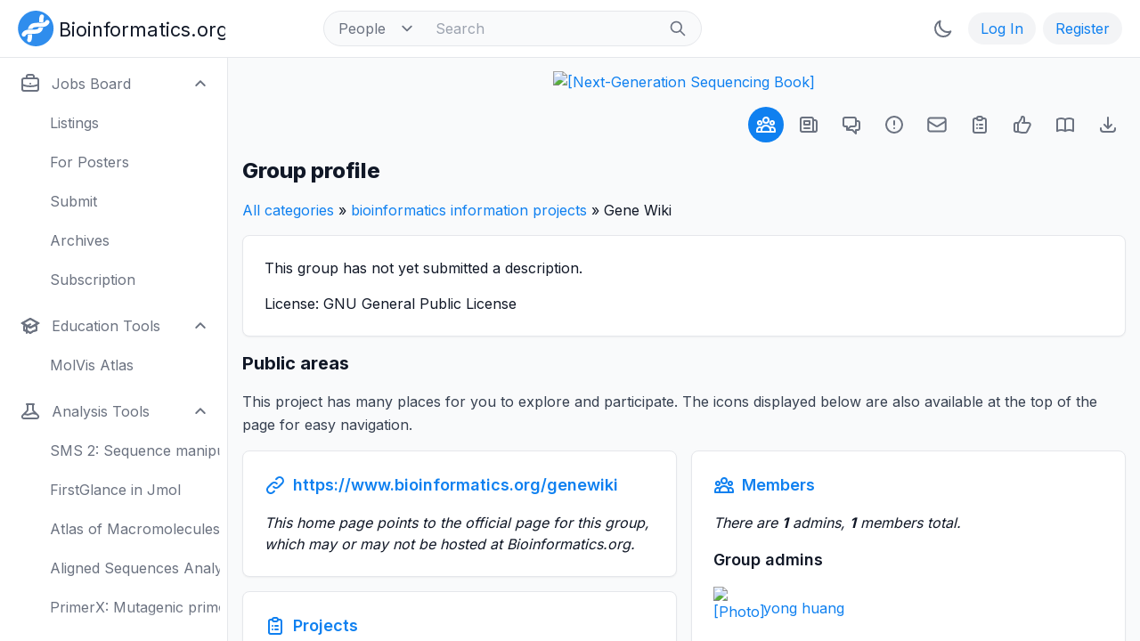

--- FILE ---
content_type: text/html; charset=utf-8
request_url: https://www.bioinformatics.org/groups/?group_id=586
body_size: 60633
content:

<!-- Page start -->
<!DOCTYPE html>
<html lang="en" class="dark">
<head>
    <meta charset="utf-8" />
    <meta name="viewport" content="width=device-width, initial-scale=1" />
    <meta name="description" content="Bioinformatics community open to all people. Strong emphasis on open access to biological information as well as Free and Open Source software." />
    <meta name="keywords" content="bioinformatics,computational biology,community,research,development,education,courses,jobs,employment,careers,software,open source,open access" />
    <meta name="google-site-verification" content="HtSTrdcaS1iUY0G7AaM5aTVaoSC9lztx8HvsbRw_Rto" />

    <title>Group Profile - Bioinformatics.org</title>

    <link rel="canonical" href="https://www.bioinformatics.org/groups/?group_id=586" />
    <!-- <link rel="manifest" href="site.webmanifest" /> -->

    <link rel="preconnect" href="https://fonts.googleapis.com" />
    <link rel="preconnect" href="https://fonts.gstatic.com" crossorigin />
    <link href="https://fonts.googleapis.com/css2?family=Inter:wght@300;400;500;600;700;800&display=swap" rel="stylesheet" />

    <link rel="stylesheet" href="https://www.bioinformatics.org/css/tailwind.css" />
    <link rel="stylesheet" href="https://www.bioinformatics.org/css/tree.css" />

    <!-- <link rel="shortcut icon" type="image/png" href="https://www.bioinformatics.org/images/bifx-glyph-16x16.png" /> -->
    <!-- <link rel="icon" type="image/png" sizes="16x16" href="https://www.bioinformatics.org/images/favicon-16x16.png" /> -->
    <!-- <link rel="icon" type="image/png" sizes="32x32" href="https://www.bioinformatics.org/images/favicon-32x32.png" /> -->
    <!-- <link rel="icon" type="image/png" href="https://www.bioinformatics.org/images/favicon.ico" /> -->
    <!-- <link rel="mask-icon" href="https://www.bioinformatics.org/images/safari-pinned-tab.svg" color="#5bbad5" /> -->
    <!-- <link rel="apple-touch-icon" sizes="180x180" href="https://www.bioinformatics.org/images/apple-touch-icon.png" /> -->

    <meta name="msapplication-TileColor" content="#ffffff" />
    <meta name="theme-color" content="#ffffff" />

    <!-- Twitter -->
    <meta name="twitter:card" content="summary_large_image" />
    <meta name="twitter:site" content="@" />
    <meta name="twitter:creator" content="@" />
    <meta name="twitter:title" content="" />
    <meta name="twitter:description" content="" />
    <meta name="twitter:image" content="" />

    <!-- Facebook -->
    <meta property="og:url" content="" />
    <meta property="og:title" content="" />
    <meta property="og:description" content="" />
    <meta property="og:type" content="website" />
    <!-- <meta property="og:image" content="images/og-image.png" /> -->
    <!-- <meta property="og:image:type" content="image/png" /> -->

    <script>
        if (localStorage.getItem("color-theme") === "dark" || (!("color-theme" in localStorage)
            && window.matchMedia("(prefers-color-scheme: dark)").matches)) {
            document.documentElement.classList.add("dark");
        } else {
            document.documentElement.classList.remove("dark");
        }
    </script>
<!-- <script>
    // Focus ring test
    console.log('Script started');
    // Timeout test
    setTimeout(() => {
    console.log('1-second timeout reached');
    try {
        // Try to select elements
        const focusableElements = Array.from(document.querySelectorAll('a[href], button, input, textarea, select, details, [tabindex]:not([tabindex="-1"])'));
        console.log(`Found ${focusableElements.length} focusable elements`);
        // Try to apply classes
        focusableElements.forEach(el => {
        el.classList.add('ring-1', 'ring-red-500', 'ring-offset-0');
        });
        console.log('Ring classes applied');
    } catch (error) {
        // Log any errors that occur
        console.error('Error occurred:', error);
    }
    }, 1000);
    console.log('Script setup complete');
</script> -->
</head>

<body class="bg-gray-50 text-gray-900 dark:bg-gray-800 dark:text-gray-100">
<!-- Fixed full-width header: top-pinned, high stack order (z-50) -->
<header class="fixed z-50 w-full bg-white border-b border-gray-200 dark:bg-gray-800 dark:border-gray-700">
    <!-- Top menubar -->
                <!-- Navbar: fixed height -->
            <nav class="h-16 px-3 py-3 lg:px-5 lg:pl-3">
                <!-- Flexbox layout -->
                <div class="flex items-center justify-between">

                    <!-- Left side items -->
                    <div class="flex items-center justify-start">
                        <!-- Hamburger button for small screens (toggles sidebar)-->
                        <button id="toggleSidebarMobile" class="btn btn-icon lg:hidden" aria-expanded="true" aria-controls="sidebar">
                            <svg id="toggleSidebarMobileHamburger" class="icon icon-btn" viewBox="0 0 24 24" width="24" height="24" xmlns="http://www.w3.org/2000/svg" aria-hidden="true" fill="none" stroke-width="2" stroke="currentColor">
    <path fill="none" stroke="currentColor" stroke-linecap="round" stroke-linejoin="round" stroke-width="2" d="M4 6h16M4 12h16M4 18h16"/>
</svg>
                            <svg id="toggleSidebarMobileClose" class="hidden icon icon-btn" viewBox="0 0 24 24" width="24" height="24" xmlns="http://www.w3.org/2000/svg" aria-hidden="true" fill="none" stroke-width="2" stroke="currentColor">
    <path fill="none" stroke="currentColor" stroke-linecap="round" stroke-linejoin="round" stroke-width="2" d="M6 18L18 6M6 6l12 12"/>
</svg>
                        </button>
                        <div>
                            <a href="https://www.bioinformatics.org" aria-label="Bioinformatics.org">
    <!--
        ICON-ONLY LOGO
        Visible by default, hidden at the 'sm' breakpoint and up.
        'inline-block' is used to make it behave like an image.
    -->
    <svg
        class="inline-block sm:hidden w-auto h-10 ml-2 text-gray-900 dark:text-gray-100"
        viewBox="0 0 266 266"
        xmlns="http://www.w3.org/2000/svg"
        aria-hidden="true" <!-- Hide from screen readers as the main logo will be read -->
    >
        <g id="logo-graphic">
            <g id="background-circle">
                <path d="M267.108,132.988c0,72.799 -59.928,132.704 -132.755,132.704c-72.828,0 -132.756,-59.905 -132.756,-132.704c0,-72.8 59.928,-132.705 132.756,-132.705c72.827,0 132.755,59.905 132.755,132.705Z" style="fill:rgb(47,141,237);fill-rule:nonzero;" />
            </g>
            <g id="double-helix" fill="#ffffff">
                <path d="M220.423,69.212c-5.659,0.069 -11.716,2.915 -13.924,8.259c-1.881,4.55 -5.416,8.353 -10.177,9.97c-8.714,2.956 -18.049,3.17 -27.149,3.241c-18.935,0.147 -38.327,-1.686 -56.774,3.681c-6.293,1.831 -12.401,4.781 -17.706,9.002c-7.758,6.171 -12.798,14.169 -15.738,23.127c-1.206,3.674 -2.062,7.395 -2.699,11.181c10.777,-1.247 21.719,-1.022 32.647,-0.863c0.955,-2.992 2.322,-5.806 4.627,-8.025c0.358,-0.345 2.358,-1.78 3.146,-2.172c8.612,-4.279 18.554,-4.431 27.978,-4.547c16.711,-0.205 33.582,1.236 50.129,-1.631c10.75,-1.862 21.42,-6.027 29.371,-13.683c5.287,-5.088 9.798,-11.329 11.746,-18.416c1.474,-5.368 -0.754,-11.318 -4.853,-15.093c-2.954,-2.721 -6.752,-4.079 -10.624,-4.031Zm-125.78,107.495c-2.89,0.027 -5.774,0.077 -8.644,0.234c-3.848,0.208 -7.564,0.533 -11.276,1.328c0.122,8.223 0.063,16.398 -0.978,24.564c-0.562,4.427 -1.933,8.651 -3.545,12.788c-3.078,7.895 4.664,19.359 14.292,19.865c7.451,0.393 13.824,-4.835 16.433,-11.628c5.12,-13.331 5.405,-25.24 5.548,-38.059c0.034,-3.019 -0.041,-5.988 -0.093,-9.011c-3.911,-0.058 -7.843,-0.12 -11.737,-0.081Z" style="fill:white;fill-rule:nonzero;" />
                <path d="M44.957,193.947c5.659,-0.073 11.715,-2.921 13.923,-8.266c1.878,-4.55 5.411,-8.355 10.172,-9.972c8.713,-2.962 18.047,-3.177 27.148,-3.251c18.935,-0.155 38.326,1.673 56.772,-3.701c6.293,-1.833 12.4,-4.787 17.704,-9.009c7.755,-6.173 12.791,-14.173 15.729,-23.133c1.205,-3.674 2.059,-7.395 2.695,-11.182c-10.777,1.251 -21.718,1.03 -32.648,0.875c-0.953,2.994 -2.318,5.807 -4.624,8.029c-0.356,0.342 -2.357,1.779 -3.145,2.171c-8.609,4.281 -18.553,4.438 -27.977,4.556c-16.709,0.21 -33.582,-1.223 -50.127,1.649c-10.75,1.865 -21.418,6.034 -29.368,13.693c-5.283,5.091 -9.792,11.333 -11.738,18.42c-1.473,5.369 0.76,11.319 4.858,15.091c2.956,2.721 6.753,4.078 10.626,4.03Zm125.742,-107.54c2.888,-0.029 5.773,-0.08 8.643,-0.237c3.848,-0.211 7.565,-0.537 11.277,-1.332c-0.125,-8.223 -0.069,-16.4 0.969,-24.566c0.561,-4.427 1.93,-8.651 3.54,-12.787c3.076,-7.897 -4.671,-19.36 -14.299,-19.863c-7.449,-0.388 -13.822,4.841 -16.428,11.636c-5.117,13.333 -5.397,25.242 -5.535,38.059c-0.032,3.021 0.043,5.989 0.097,9.011c3.91,0.058 7.842,0.118 11.736,0.079Z" style="fill:white;fill-rule:nonzero;" />
            </g>
        </g>
    </svg>

    <!--
        FULL LOGO
        Hidden by default, shown as 'inline-block' at the 'sm' breakpoint.
    -->
    <svg
        class="hidden sm:inline-block w-auto h-10 ml-2 text-gray-900 dark:text-gray-100"
        viewBox="0 0 1550 266"
        xmlns="http://www.w3.org/2000/svg"
    >
        <title>Bioinformatics.org Logo</title>
        <desc>A logo featuring a stylized DNA helix and the text "Bioinformatics.org"</desc>
        <g id="logo-graphic">
            <g id="background-circle">
                <path d="M267.108,132.988c0,72.799 -59.928,132.704 -132.755,132.704c-72.828,0 -132.756,-59.905 -132.756,-132.704c0,-72.8 59.928,-132.705 132.756,-132.705c72.827,0 132.755,59.905 132.755,132.705Z" style="fill:rgb(47,141,237);fill-rule:nonzero;" />
            </g>
            <g id="double-helix" fill="#ffffff">
                <path d="M220.423,69.212c-5.659,0.069 -11.716,2.915 -13.924,8.259c-1.881,4.55 -5.416,8.353 -10.177,9.97c-8.714,2.956 -18.049,3.17 -27.149,3.241c-18.935,0.147 -38.327,-1.686 -56.774,3.681c-6.293,1.831 -12.401,4.781 -17.706,9.002c-7.758,6.171 -12.798,14.169 -15.738,23.127c-1.206,3.674 -2.062,7.395 -2.699,11.181c10.777,-1.247 21.719,-1.022 32.647,-0.863c0.955,-2.992 2.322,-5.806 4.627,-8.025c0.358,-0.345 2.358,-1.78 3.146,-2.172c8.612,-4.279 18.554,-4.431 27.978,-4.547c16.711,-0.205 33.582,1.236 50.129,-1.631c10.75,-1.862 21.42,-6.027 29.371,-13.683c5.287,-5.088 9.798,-11.329 11.746,-18.416c1.474,-5.368 -0.754,-11.318 -4.853,-15.093c-2.954,-2.721 -6.752,-4.079 -10.624,-4.031Zm-125.78,107.495c-2.89,0.027 -5.774,0.077 -8.644,0.234c-3.848,0.208 -7.564,0.533 -11.276,1.328c0.122,8.223 0.063,16.398 -0.978,24.564c-0.562,4.427 -1.933,8.651 -3.545,12.788c-3.078,7.895 4.664,19.359 14.292,19.865c7.451,0.393 13.824,-4.835 16.433,-11.628c5.12,-13.331 5.405,-25.24 5.548,-38.059c0.034,-3.019 -0.041,-5.988 -0.093,-9.011c-3.911,-0.058 -7.843,-0.12 -11.737,-0.081Z" style="fill:white;fill-rule:nonzero;" />
                <path d="M44.957,193.947c5.659,-0.073 11.715,-2.921 13.923,-8.266c1.878,-4.55 5.411,-8.355 10.172,-9.972c8.713,-2.962 18.047,-3.177 27.148,-3.251c18.935,-0.155 38.326,1.673 56.772,-3.701c6.293,-1.833 12.4,-4.787 17.704,-9.009c7.755,-6.173 12.791,-14.173 15.729,-23.133c1.205,-3.674 2.059,-7.395 2.695,-11.182c-10.777,1.251 -21.718,1.03 -32.648,0.875c-0.953,2.994 -2.318,5.807 -4.624,8.029c-0.356,0.342 -2.357,1.779 -3.145,2.171c-8.609,4.281 -18.553,4.438 -27.977,4.556c-16.709,0.21 -33.582,-1.223 -50.127,1.649c-10.75,1.865 -21.418,6.034 -29.368,13.693c-5.283,5.091 -9.792,11.333 -11.738,18.42c-1.473,5.369 0.76,11.319 4.858,15.091c2.956,2.721 6.753,4.078 10.626,4.03Zm125.742,-107.54c2.888,-0.029 5.773,-0.08 8.643,-0.237c3.848,-0.211 7.565,-0.537 11.277,-1.332c-0.125,-8.223 -0.069,-16.4 0.969,-24.566c0.561,-4.427 1.93,-8.651 3.54,-12.787c3.076,-7.897 -4.671,-19.36 -14.299,-19.863c-7.449,-0.388 -13.822,4.841 -16.428,11.636c-5.117,13.333 -5.397,25.242 -5.535,38.059c-0.032,3.021 0.043,5.989 0.097,9.011c3.91,0.058 7.842,0.118 11.736,0.079Z" style="fill:white;fill-rule:nonzero;" />
            </g>
        </g>
        <text class="hidden sm:block ml-2" x="308" y="190" font-size="144" fill="currentColor">
            Bioinformatics.org
        </text>
    </svg>
</a>
                        </div>
                        <!-- Search box for large screens -->
<div class="hidden lg:block lg:ml-24 lg:pl-3.5">
    <form action="https://www.bioinformatics.org/search/index.php" method="POST">
        <label for="topbar-search" class="sr-only">Search</label>

        <!-- Parent element container -->
        <div class="flex items-center h-10 rounded-full border border-gray-200 bg-gray-50 sm:text-sm lg:w-120 dark:border-gray-700 dark:bg-gray-800 focus-within:ring-0">

            <!-- Select element/ -->
            <div class="relative flex items-center h-full">
                <select id="searchbox-select" class="h-full rounded-l-full border-0 bg-transparent py-1 pl-4 pr-8 text-gray-500 leading-tight cursor-pointer dark:text-gray-400" name="type">
                    <option value="people" selected="selected">People</option>
                    <option value="groups">Groups</option>
                    <option value="google">Google</option>
                </select>
            </div>

            <!-- Input box/ -->
            <input id="topbar-search" class="flex-1 h-full border-0 bg-transparent px-3 py-1 text-gray-900 placeholder-gray-400 dark:text-white dark:placeholder-gray-500" type="text" name="words" value="" placeholder="Search" />

            <!-- Submit button/ -->
            <button class="flex-shrink-0 h-full rounded-r-full border-0 bg-transparent px-4 py-1">
                <svg id="search" class="icon icon-sidebaritem w-5 h-5 text-gray-500 dark:text-gray-400" viewBox="0 0 24 24" width="24" height="24" xmlns="http://www.w3.org/2000/svg" aria-hidden="true" fill="none" stroke-width="2" stroke="currentColor">
    <path fill="none" stroke="currentColor" stroke-linecap="round" stroke-linejoin="round" stroke-width="2" d="m21 21l-6-6m2-5a7 7 0 1 1-14 0a7 7 0 0 1 14 0"/>
</svg>
            </button>
        </div>
        <!-- /Parent element container -->
    </form>
</div>
<!-- /Search box for large screens -->
                    </div>
                    <!-- /Left side items -->

                    <!-- Right side items -->
                    <div class="flex items-center justify-between space-x-2">
                                                <!-- Search button for small screens (toggles sidebar)/ -->
                        <button id="toggleSidebarMobileSearch" class="btn btn-icon hidden" type="button">
                            <span class="sr-only">Search</span>
                            <svg id="search" class="icon icon-btn" viewBox="0 0 24 24" width="24" height="24" xmlns="http://www.w3.org/2000/svg" aria-hidden="true" fill="none" stroke-width="2" stroke="currentColor">
    <path fill="none" stroke="currentColor" stroke-linecap="round" stroke-linejoin="round" stroke-width="2" d="m21 21l-6-6m2-5a7 7 0 1 1-14 0a7 7 0 0 1 14 0"/>
</svg>
                        </button>
                        
                                                <!-- "Mode" button -->
                        <button id="theme-toggle" class="btn btn-icon" type="button" data-tooltip-target="theme-tooltip">
                            <!-- Light mode; click to enter dark mode -->
                            <svg id="theme-toggle-dark-icon" class="hidden icon icon-btn" viewBox="0 0 24 24" width="24" height="24" xmlns="http://www.w3.org/2000/svg" aria-hidden="true" fill="none" stroke-width="2" stroke="currentColor">
    <path fill="none" stroke="currentColor" stroke-linecap="round" stroke-linejoin="round" stroke-width="2" d="M20.354 15.354A9 9 0 0 1 8.646 3.646A9.003 9.003 0 0 0 12 21a9 9 0 0 0 8.354-5.646"/>
</svg>
                            <!-- Dark mode; click to enter light mode -->
                            <svg id="theme-toggle-light-icon" class="hidden icon icon-btn" viewBox="0 0 24 24" width="24" height="24" xmlns="http://www.w3.org/2000/svg" aria-hidden="true" fill="none" stroke-width="2" stroke="currentColor">
    <path fill="none" stroke="currentColor" stroke-linecap="round" stroke-linejoin="round" stroke-width="2" d="M12 3v1m0 16v1m9-9h-1M4 12H3m15.364 6.364l-.707-.707M6.343 6.343l-.707-.707m12.728 0l-.707.707M6.343 17.657l-.707.707M16 12a4 4 0 1 1-8 0a4 4 0 0 1 8 0"/>
</svg>
                        </button>
                        <div id="theme-tooltip" class="z-20 invisible absolute inline-block tooltip opacity-0 transition-opacity duration-300 rounded-lg shadow-md bg-gray-900 px-3 py-2 text-sm text-white dark:bg-gray-700" role="tooltip">
                            Light/dark theme
                            <div class="tooltip-arrow" data-popper-arrow></div>
                        </div>
                        <!-- /"Mode" button -->
                                                <!-- Log In button/ -->
                        <a class="btn btn-tertiary" href="https://www.bioinformatics.org/people/log_in.php">
                            Log In
                        </a>
                        <!-- Register button/ -->
                        <a class="btn btn-tertiary" href="https://www.bioinformatics.org/people/register.php">
                            Register
                        </a>
                   </div>
                    <!-- /Right side items -->

                </div>
                <!-- /Flexbox layout -->
            </nav>
            <!-- /Navbar -->

</header>
<!-- /Fixed full-width header -->

<!-- Top-level container -->
<!-- Full-screen flex container: row layout, clips overflow, pt-16 for site header -->
<div class="flex h-screen min-h-screen overflow-hidden pt-16 bg-gray-50 dark:bg-gray-900">
    <!-- Primary sidebar: hidden by default, top/left-aligned, fixed width, full height, flex column, visible on large screens -->
<aside id="sidebar" class="z-40 hidden fixed top-0 left-0 flex flex-col flex-shrink-0 w-64 h-full pt-16 transition-width duration-1000 lg:flex" aria-label="Sidebar">
    <!-- Relative flex column: grows to fill space -->
    <div class="relative flex flex-col flex-1 min-h-0 border-r border-gray-200 px-1 py-1 bg-white dark:bg-gray-800 dark:border-gray-700">
        <!-- Relative scrollable container: vertical scrolling -->
        <!-- Note: Bottom padding must be total height of bottom menu container -->
        <div class="relative px-1 pb-[108px] overflow-y-auto scrollbar scrollbar-w-2.5 scrollbar-thumb-rounded scrollbar-thumb-rounded-full scrollbar-thumb-gray-300 scrollbar-track-white dark:scrollbar-thumb-gray-600 dark:scrollbar-track-gray-800">
            <!-- Sections container: flex column: grows to fill space, 2-unit vertical spacing, light/dark dividers, white/dark backgrounds -->
            <div class="flex flex-col flex-1 space-y-2 divide-y divide-gray-200 bg-white dark:bg-gray-800 dark:divide-gray-700">
                <!-- Section 1: Search box and internal links -->
                <ul class="menu space-y-2">
                                        <!-- Search box for small screens/ -->
                    <li class="lg:hidden">
                        <form action="#" method="GET" class="mt-2">
                            <label class="sr-only" for="mobile-search">Search</label>
                            <div class="relative">
                                <div class="absolute inset-y-0 left-0 flex items-center pl-3 pointer-events-none">
                                    <svg id="search" class="icon icon-sidebaritem w-5 h-5 text-gray-500 dark:text-gray-400" viewBox="0 0 24 24" width="24" height="24" xmlns="http://www.w3.org/2000/svg" aria-hidden="true" fill="none" stroke-width="2" stroke="currentColor">
    <path fill="none" stroke="currentColor" stroke-linecap="round" stroke-linejoin="round" stroke-width="2" d="m21 21l-6-6m2-5a7 7 0 1 1-14 0a7 7 0 0 1 14 0"/>
</svg>
                                </div>
                                <input id="mobile-search" class="block w-full border rounded-full border-gray-200 p-2 pl-10 bg-gray-50 text-gray-900 dark:border-gray-700 dark:bg-gray-800 dark:placeholder-gray-500 dark:text-white" type="text" name="search" placeholder="Search" />
                            </div>
                        </form>
                    </li>
                    
                    
                                        <li>
                        <!-- Jobs board button with dropdown/ -->
                        <button class="group btn btn-sidebaritem" type="button" aria-controls="dropdown-jobs-board" data-collapse-toggle="dropdown-jobs-board">
                            <svg id="briefcase" class="icon icon-sidebaritem" viewBox="0 0 24 24" width="24" height="24" xmlns="http://www.w3.org/2000/svg" aria-hidden="true" fill="none" stroke-width="2" stroke="currentColor">
    <path fill="none" stroke="currentColor" stroke-linecap="round" stroke-linejoin="round" stroke-width="2" d="M21 13.255A23.9 23.9 0 0 1 12 15c-3.183 0-6.22-.62-9-1.745M16 6V4a2 2 0 0 0-2-2h-4a2 2 0 0 0-2 2v2m4 6h.01M5 20h14a2 2 0 0 0 2-2V8a2 2 0 0 0-2-2H5a2 2 0 0 0-2 2v10a2 2 0 0 0 2 2"/>
</svg>
                            <span class="flex-1 ml-3 text-left truncate">Jobs Board</span>
                            <!-- Down arrowhead icon/ -->
                            <svg class="w-4 h-4" fill="none" stroke="currentColor" viewBox="0 0 24 24" xmlns="http://www.w3.org/2000/svg">
                                <path stroke-linecap="round" stroke-linejoin="round" stroke-width="3" d="M19 9l-7 7-7-7"></path>
                            </svg>
                        </button>
                        <!-- Dropdown/ -->
                        <ul id="dropdown-jobs-board" class="hidden menu menu-sidebaritem">
                            <li><a href="https://www.bioinformatics.org/jobs/" class="group btn btn-sidebaritem pl-12">Listings</a></li>
                            <li><a href="https://www.bioinformatics.org/jobs/employers.php" class="group btn btn-sidebaritem pl-12">For Posters</a></li>
                            <li><a href="https://www.bioinformatics.org/jobs/submit.php?group_id=101" class="group btn btn-sidebaritem pl-12">Submit</a></li>
                            <li><a href="https://www.bioinformatics.org/jobs/?group_id=101&summaries=1" class="group btn btn-sidebaritem pl-12">Archives</a></li>
                            <li><a href="https://www.bioinformatics.org/jobs/subscribe.php?group_id=101" class="group btn btn-sidebaritem pl-12">Subscription</a></li>
                        </ul>
                    </li>
                                        <li>
                        <!-- Education tools button with dropdown/ -->
                        <button class="group btn btn-sidebaritem" type="button" aria-controls="dropdown-edu-tools" data-collapse-toggle="dropdown-edu-tools">
                            <svg id="academic-cap" class="icon icon-sidebaritem" viewBox="0 0 24 24" width="24" height="24" xmlns="http://www.w3.org/2000/svg" aria-hidden="true" fill="none" stroke-width="2" stroke="currentColor">
    <g fill="none"><path d="m12 14l9-5l-9-5l-9 5z"/><path d="m12 14l6.16-3.422a12.1 12.1 0 0 1 .665 6.479A11.95 11.95 0 0 0 12 20.055a11.95 11.95 0 0 0-6.824-2.998a12.1 12.1 0 0 1 .665-6.479z"/><path stroke="currentColor" stroke-linecap="round" stroke-linejoin="round" stroke-width="2" d="m12 14l9-5l-9-5l-9 5zm0 0l6.16-3.422a12.1 12.1 0 0 1 .665 6.479A11.95 11.95 0 0 0 12 20.055a11.95 11.95 0 0 0-6.824-2.998a12.1 12.1 0 0 1 .665-6.479zm-4 6v-7.5l4-2.222"/></g>
</svg>
                            <span class="flex-1 ml-3 text-left truncate">Education Tools</span>
                            <!-- Down arrowhead icon/ -->
                            <svg class="w-4 h-4" fill="none" stroke="currentColor" viewBox="0 0 24 24" xmlns="http://www.w3.org/2000/svg">
                                <path stroke-linecap="round" stroke-linejoin="round" stroke-width="3" d="M19 9l-7 7-7-7"></path>
                            </svg>
                        </button>
                        <!-- Dropdown/ -->
                        <ul id="dropdown-edu-tools" class="hidden menu menu-sidebaritem">
                            <li><a href="https://www.bioinformatics.org/molvis/atlas/atlas.htm" class="group btn btn-sidebaritem pl-12">MolVis Atlas</a></li>
                        </ul>
                    </li>
                                        <li>
                        <!-- Analysis tools button with dropdown/ -->
                        <button class="group btn btn-sidebaritem" type="button" aria-controls="dropdown-analysis-tools" data-collapse-toggle="dropdown-analysis-tools">
                            <svg id="beaker" class="icon icon-sidebaritem" viewBox="0 0 24 24" width="24" height="24" xmlns="http://www.w3.org/2000/svg" aria-hidden="true" fill="none" stroke-width="2" stroke="currentColor">
    <path fill="none" stroke="currentColor" stroke-linecap="round" stroke-linejoin="round" stroke-width="2" d="M19.428 15.428a2 2 0 0 0-1.022-.547l-2.387-.477a6 6 0 0 0-3.86.517l-.318.158a6 6 0 0 1-3.86.517L6.05 15.21a2 2 0 0 0-1.806.547M8 4h8l-1 1v5.172a2 2 0 0 0 .586 1.414l5 5c1.26 1.26.367 3.414-1.415 3.414H4.828c-1.782 0-2.674-2.154-1.414-3.414l5-5A2 2 0 0 0 9 10.172V5z"/>
</svg>
                            <span class="flex-1 ml-3 text-left truncate">Analysis Tools</span>
                            <!-- Down arrowhead icon/ -->
                            <svg class="w-4 h-4" fill="none" stroke="currentColor" viewBox="0 0 24 24" xmlns="http://www.w3.org/2000/svg">
                                <path stroke-linecap="round" stroke-linejoin="round" stroke-width="3" d="M19 9l-7 7-7-7"></path>
                            </svg>
                        </button>
                        <!-- Dropdown/ -->
                        <ul id="dropdown-analysis-tools" class="hidden menu menu-sidebaritem">
                            <li><a href="https://www.bioinformatics.org/sms2/" class="group btn btn-sidebaritem pl-12">SMS 2: Sequence manipulation</a></li>
                            <li><a href="https://www.bioinformatics.org/firstglance/fgij/" class="group btn btn-sidebaritem pl-12">FirstGlance in Jmol</a></li>
                            <li><a href="https://www.bioinformatics.org/molvis/atlas/atlas.htm" class="group btn btn-sidebaritem pl-12">Atlas of Macromolecules</a></li>
                            <li><a href="https://www.bioinformatics.org/msareveal/" class="group btn btn-sidebaritem pl-12">Aligned Sequences Analysis</a></li>
                            <li><a href="https://www.bioinformatics.org/primerx/" class="group btn btn-sidebaritem pl-12">PrimerX: Mutagenic primers</a></li>
                            <li><a href="https://www.bioinformatics.org/seqext/" class="group btn btn-sidebaritem pl-12">Sequence Extractor</a></li>
                            <li><a href="https://www.bioinformatics.org/sewer/" class="group btn btn-sidebaritem pl-12">SeWeR: Sequence analysis</a></li>
                            <li><a href="https://www.bioinformatics.org/savvy/" class="group btn btn-sidebaritem pl-12">Savvy: Plasmid map drawing</a></li>
                            <li><a href="https://www.bioinformatics.org/pecop/" class="group btn btn-sidebaritem pl-12">PeCoP: Conserved positions</a></li>
                        </ul>
                    </li>
                                        <li>
                        <!-- Databases button with dropdown/ -->
                        <button class="group btn btn-sidebaritem" type="button" aria-controls="dropdown-databases" data-collapse-toggle="dropdown-databases">
                            <svg id="database" class="icon icon-sidebaritem" viewBox="0 0 24 24" width="24" height="24" xmlns="http://www.w3.org/2000/svg" aria-hidden="true" fill="none" stroke-width="2" stroke="currentColor">
    <path fill="none" stroke="currentColor" stroke-linecap="round" stroke-linejoin="round" stroke-width="2" d="M4 7v10c0 2.21 3.582 4 8 4s8-1.79 8-4V7M4 7c0 2.21 3.582 4 8 4s8-1.79 8-4M4 7c0-2.21 3.582-4 8-4s8 1.79 8 4m0 5c0 2.21-3.582 4-8 4s-8-1.79-8-4"/>
</svg>
                            <span class="flex-1 ml-3 text-left truncate">Databases</span>
                            <!-- Down arrowhead icon/ -->
                            <svg class="w-4 h-4" fill="none" stroke="currentColor" viewBox="0 0 24 24" xmlns="http://www.w3.org/2000/svg">
                                <path stroke-linecap="round" stroke-linejoin="round" stroke-width="3" d="M19 9l-7 7-7-7"></path>
                            </svg>
                        </button>
                        <!-- Dropdown/ -->
                        <ul id="dropdown-databases" class="hidden menu menu-sidebaritem">
                            <li><a href="https://www.bioinformatics.org/zest/" class="group btn btn-sidebaritem pl-12">EST clusters</a></li>
                            <li><a href="https://www.bioinformatics.org/immigrant/" class="group btn btn-sidebaritem pl-12">Immigrant genes</a></li>
                            <li><a href="https://www.bioinformatics.org/legend/" class="group btn btn-sidebaritem pl-12">Leukemia genes</a></li>
                            <li><a href="https://www.bioinformatics.org/p53/" class="group btn btn-sidebaritem pl-12">p53 tumor protein gene</a></li>
                            <li><a href="https://www.bioinformatics.org/pcgdb/" class="group btn btn-sidebaritem pl-12">Pancreatic cancer genes</a></li>
                            <li><a href="https://www.bioinformatics.org/tbdtdb/" class="group btn btn-sidebaritem pl-12">TB drug targets</a></li>
                            <li><a href="https://www.bioinformatics.org/textknowledge/" class="group btn btn-sidebaritem pl-12">Acronyms</a></li>
                        </ul>
                    </li>
                </ul>
                <!-- /Section 1 -->
                <!-- Section 2: Misc. links -->
                <div class="space-y-2">
                    
                </div>
                <!-- /Section 2 -->
            </div>
            <!-- /Sections container -->
        </div>
        <!-- /Relative scrollable container -->
        <!-- Bottom menu container -->
        <div class="hidden lg:block absolute bottom-0 left-0 w-full">
            <!-- Fade effect element: positioned at top of container/ -->
            <div class="relative w-full h-[36px] pointer-events-none bg-gradient-to-t from-white dark:from-gray-800 to-transparent"></div>
            
        </div>
        <!-- /Bottom menu container -->
    </div>
    <!-- /Relative flex column -->
</aside>
<!-- /Left sidebar -->

<script>
// Open all dropdowns by default
document.addEventListener('DOMContentLoaded', function() {
    document.querySelectorAll('[data-collapse-toggle]').forEach(button => {
        const targetId = button.getAttribute('data-collapse-toggle');
        const dropdown = document.getElementById(targetId);
        const arrow = button.querySelector('svg:last-child');

        if (dropdown) {
            dropdown.classList.remove('hidden');
            button.setAttribute('aria-expanded', 'true');

            if (arrow) {
                arrow.classList.add('rotate-180', 'transition-transform', 'duration-200');

                button.addEventListener('click', () => {
                    arrow.classList.toggle('rotate-180');
                });
            }
        }
    });
});
</script>
    <!-- Modal overlay under the sidebar/ -->
    <div id="sidebarBackdrop" class="z-30 hidden fixed inset-0 bg-gray-400/50 lg:hidden dark:bg-gray-900/50"></div>
    <!-- Content container -->
    <!-- Relative flex column: full width/height, vertical scrolling, fixed left margin on large screens -->
    <div class="relative flex flex-col w-full h-full overflow-y-auto bg-gray-50 lg:ml-64 dark:bg-gray-900">
        <!-- Main content -->
        <main class="px-4 pt-4">
            <!-- Horizontal banners -->
<div class="flex flex-col w-full mb-4 items-center space-y-2 md:space-y-4">
    <!-- NGS Book (added Jun. 3, 2025) -->
    <a href="https://www.routledge.com/Next-Generation-Sequencing-Standard-Operating-Procedures-and-Applications/Suravajhala-Bizzaro/p/book/9781032392622"
    target="_blank"
    title="[Next-Generation Sequencing Book]">
        <img class="w-full max-w-[728px] h-auto border-0"
            src="https://www.bioinformatics.org/images/ack_banners/NGS-Book-1-728x90.png"
            alt="[Next-Generation Sequencing Book]" />
    </a>
</div>
<!-- /Horizontal banners -->


    <!-- Groups menubar -->
<!-- Module groups/ -->
<nav class="mb-4">
    <!-- Flexbox layout -->
    <div class="flex items-center justify-between">
        <!-- Left side items -->
        <div class="flex items-center justify-start">
        </div>
        <!-- /Left side items -->
        <!-- Right side items -->
        <div class="flex items-center justify-between space-x-2">
            <!-- Profile icon button/ -->
            <a id="groups-menubar-icon-user-group" class="group btn btn-icon btn-selected" href="https://www.bioinformatics.org/groups/?group_id=586" aria-current="page">
                <svg id="user-group" class="icon icon-btn icon-selected" viewBox="0 0 24 24" width="24" height="24" xmlns="http://www.w3.org/2000/svg" aria-hidden="true" fill="none" stroke-width="2" stroke="currentColor">
    <path fill="none" stroke="currentColor" stroke-linecap="round" stroke-linejoin="round" stroke-width="2" d="M17 20h5v-2a3 3 0 0 0-5.356-1.857M17 20H7m10 0v-2c0-.656-.126-1.283-.356-1.857M7 20H2v-2a3 3 0 0 1 5.356-1.857M7 20v-2c0-.656.126-1.283.356-1.857m0 0a5.002 5.002 0 0 1 9.288 0M15 7a3 3 0 1 1-6 0a3 3 0 0 1 6 0m6 3a2 2 0 1 1-4 0a2 2 0 0 1 4 0M7 10a2 2 0 1 1-4 0a2 2 0 0 1 4 0"/>
</svg>
            </a>
            <!-- News icon button/ -->
            <a id="groups-menubar-icon-newspaper" class="group btn btn-icon" href="https://www.bioinformatics.org/news/?group_id=586">
                <svg id="newspaper" class="icon icon-btn" viewBox="0 0 24 24" width="24" height="24" xmlns="http://www.w3.org/2000/svg" aria-hidden="true" fill="none" stroke-width="2" stroke="currentColor">
    <path fill="none" stroke="currentColor" stroke-linecap="round" stroke-linejoin="round" stroke-width="2" d="M19 20H5a2 2 0 0 1-2-2V6a2 2 0 0 1 2-2h10a2 2 0 0 1 2 2v1m2 13a2 2 0 0 1-2-2V7m2 13a2 2 0 0 0 2-2V9a2 2 0 0 0-2-2h-2m-4-3H9M7 16h6M7 8h6v4H7z"/>
</svg>
            </a>
            <!-- Forums icon button/ -->
            <a id="groups-menubar-icon-speech-bubbles" class="group btn btn-icon" href="https://www.bioinformatics.org/forums/?group_id=586">
                <svg id="chat-alt-2" class="icon icon-btn" viewBox="0 0 24 24" width="24" height="24" xmlns="http://www.w3.org/2000/svg" aria-hidden="true" fill="none" stroke-width="2" stroke="currentColor">
    <path fill="none" stroke="currentColor" stroke-linecap="round" stroke-linejoin="round" stroke-width="2" d="M17 8h2a2 2 0 0 1 2 2v6a2 2 0 0 1-2 2h-2v4l-4-4H9a2 2 0 0 1-1.414-.586m0 0L11 14h4a2 2 0 0 0 2-2V6a2 2 0 0 0-2-2H5a2 2 0 0 0-2 2v6a2 2 0 0 0 2 2h2v4z"/>
</svg>
            </a>
            <!-- Support icon button/ -->
            <a id="groups-menubar-icon-exclamation-circle" class="group btn btn-icon" href="https://www.bioinformatics.org/support/?group_id=586">
                <svg id="exclamation-circle" class="icon icon-btn" viewBox="0 0 24 24" width="24" height="24" xmlns="http://www.w3.org/2000/svg" aria-hidden="true" fill="none" stroke-width="2" stroke="currentColor">
    <path fill="none" stroke="currentColor" stroke-linecap="round" stroke-linejoin="round" stroke-width="2" d="M12 8v4m0 4h.01M21 12a9 9 0 1 1-18 0a9 9 0 0 1 18 0"/>
</svg>
            </a>
            <!-- Lists icon button/ -->
            <a id="groups-menubar-icon-envelope" class="group btn btn-icon" href="https://www.bioinformatics.org/mailing_lists/?group_id=586">
                <svg id="envelope" class="icon icon-btn" viewBox="0 0 24 24" width="24" height="24" xmlns="http://www.w3.org/2000/svg" aria-hidden="true" fill="none" stroke-width="2" stroke="currentColor">
    <path fill="none" stroke="currentColor" stroke-linecap="round" stroke-linejoin="round" stroke-width="2" d="M21.75 6.75v10.5a2.25 2.25 0 0 1-2.25 2.25h-15a2.25 2.25 0 0 1-2.25-2.25V6.75m19.5 0A2.25 2.25 0 0 0 19.5 4.5h-15a2.25 2.25 0 0 0-2.25 2.25m19.5 0v.243a2.25 2.25 0 0 1-1.07 1.916l-7.5 4.615a2.25 2.25 0 0 1-2.36 0L3.32 8.91a2.25 2.25 0 0 1-1.07-1.916V6.75"/>
</svg>
            </a>
            <!-- Projects icon button/ -->
            <a id="groups-menubar-icon-clipboard-list" class="group btn btn-icon" href="https://www.bioinformatics.org/projects/?group_id=586">
                <svg id="clipboard-list" class="icon icon-btn" viewBox="0 0 24 24" width="24" height="24" xmlns="http://www.w3.org/2000/svg" aria-hidden="true" fill="none" stroke-width="2" stroke="currentColor">
    <path fill="none" stroke="currentColor" stroke-linecap="round" stroke-linejoin="round" stroke-width="2" d="M9 5H7a2 2 0 0 0-2 2v12a2 2 0 0 0 2 2h10a2 2 0 0 0 2-2V7a2 2 0 0 0-2-2h-2M9 5a2 2 0 0 0 2 2h2a2 2 0 0 0 2-2M9 5a2 2 0 0 1 2-2h2a2 2 0 0 1 2 2m-3 7h3m-3 4h3m-6-4h.01M9 16h.01"/>
</svg>
            </a>
            <!-- Surveys icon button/ -->
            <a id="groups-menubar-icon-thumb-up" class="group btn btn-icon" href="https://www.bioinformatics.org/surveys/?group_id=586">
                <svg id="thumb-up" class="icon icon-btn" viewBox="0 0 24 24" width="24" height="24" xmlns="http://www.w3.org/2000/svg" aria-hidden="true" fill="none" stroke-width="2" stroke="currentColor">
    <path fill="none" stroke="currentColor" stroke-linecap="round" stroke-linejoin="round" stroke-width="2" d="M14 10h4.764a2 2 0 0 1 1.789 2.894l-3.5 7A2 2 0 0 1 15.263 21h-4.017q-.246 0-.485-.06L7 20m7-10V5a2 2 0 0 0-2-2h-.095c-.5 0-.905.405-.905.905a3.6 3.6 0 0 1-.608 2.006L7 11v9m7-10h-2M7 20H5a2 2 0 0 1-2-2v-6a2 2 0 0 1 2-2h2.5"/>
</svg>
            </a>
            <!-- Repositories icon button/ -->
            <a id="groups-menubar-icon-book-open" class="group btn btn-icon" href="https://www.bioinformatics.org/scm/?group_id=586">
                <svg id="book-open" class="icon icon-btn" viewBox="0 0 24 24" width="24" height="24" xmlns="http://www.w3.org/2000/svg" aria-hidden="true" fill="none" stroke-width="2" stroke="currentColor">
    <path fill="none" stroke="currentColor" stroke-linecap="round" stroke-linejoin="round" stroke-width="2" d="M12 6.253v13m0-13C10.832 5.477 9.246 5 7.5 5S4.168 5.477 3 6.253v13C4.168 18.477 5.754 18 7.5 18s3.332.477 4.5 1.253m0-13C13.168 5.477 14.754 5 16.5 5c1.747 0 3.332.477 4.5 1.253v13C19.832 18.477 18.247 18 16.5 18s-3.332.477-4.5 1.253"/>
</svg>
            </a>
            <!-- Downloads icon button/ -->
            <a id="groups-menubar-icon-download" class="group btn btn-icon" href="https://www.bioinformatics.org/downloads/?group_id=586">
                <svg id="download" class="icon icon-btn" viewBox="0 0 24 24" width="24" height="24" xmlns="http://www.w3.org/2000/svg" aria-hidden="true" fill="none" stroke-width="2" stroke="currentColor">
    <path fill="none" stroke="currentColor" stroke-linecap="round" stroke-linejoin="round" stroke-width="2" d="M4 16v1a3 3 0 0 0 3 3h10a3 3 0 0 0 3-3v-1m-4-4l-4 4m0 0l-4-4m4 4V4"/>
</svg>
            </a>
        </div>
        <!-- /Right side items -->
    </div>
    <!-- /Flexbox layout -->
</nav>
<!-- /Groups menubar -->

    <!-- Groups header/ -->
    <!-- Flexbox -->
<div class="flex-grow mb-4">
        <h1>Group profile</h1>
        <!-- Groups breadcrumbs/ -->
<a href="https://www.bioinformatics.org/groups/categories.php?cat_id=1">All categories</a> &raquo; <a href="https://www.bioinformatics.org/groups/categories.php?cat_id=3">bioinformatics information projects</a> &raquo; Gene Wiki    </div>
<!-- /Flexbox -->



<!-- New grid ----------------------------------------------------------------->

    <!-- Grid 1-of- -->
    <!-- Description, license and rating/ -->
    <div class="grid grid-cols-1 xl:gap-4">

        <!-- Item 1-of-2, Column 1-of-2 (left), Grid 1-of- / -->
        <!-- Card -->
<div class="card">
    <!-- Card header -->
    
    <!-- /Card header -->
            <!-- No title -->
            <div class="space-y-4">
                <div>
                    This group has not yet submitted a description.</div>

                <div>License: GNU General Public License</div>
            </div>
            <!-- Card footer -->
    
    <!-- /Card footer -->
</div>
<!-- /Card -->


    </div>
    <!-- /Grid 1-of- -->

    <!-- Flexbox -->
<div class="flex-grow mb-4">
        <h2>Public areas</h2>

        <p>This project has many places for you to explore and participate. The icons
        displayed below are also available at the top of the page for easy navigation.</p>
    </div>
<!-- /Flexbox -->

<!-- New grid ----------------------------------------------------------------->

    <!-- Module list/ -->
    <!-- Grid 2-of- -->
    <div class="grid grid-cols-1 xl:grid-cols-2 xl:gap-4">

        <!-- Column 1-of-2 (left), Grid 2-of- -->
        <div class="col-span-1">

<!-- Homepage link  ----------------------------------------------------------->

            <!-- Item 1-of-, Column 1-of-2 (left), Grid 2-of- / -->
            <!-- Card -->
<div class="card">
    <!-- Card header -->
    
    <!-- /Card header -->
                <div>
                    <h3>
                        <!-- Homepage link with icon -->
                        <a class="flex items-center justify-start space-x-2" href="https://www.bioinformatics.org/genewiki">
                            <svg id="link" class="icon icon-btn" viewBox="0 0 24 24" width="24" height="24" xmlns="http://www.w3.org/2000/svg" aria-hidden="true" fill="none" stroke-width="2" stroke="currentColor">
    <path fill="none" stroke="currentColor" stroke-linecap="round" stroke-linejoin="round" stroke-width="2" d="M13.828 10.172a4 4 0 0 0-5.656 0l-4 4a4 4 0 1 0 5.656 5.656l1.102-1.101m-.758-4.899a4 4 0 0 0 5.656 0l4-4a4 4 0 0 0-5.656-5.656l-1.1 1.1"/>
</svg><span>https://www.bioinformatics.org/genewiki</span>
                        </a>
                    </h3>
                    <div><em>This home page points to the official page for this group, which may or may not be hosted at Bioinformatics.org.</em></div>
                </div>
                <!-- Card footer -->
    
    <!-- /Card footer -->
</div>
<!-- /Card -->

<!-- Projects ----------------------------------------------------------------->


            <!-- Item 3-of-, Column 1-of-2 (left), Grid 2-of- / -->
            <!-- Card -->
<div class="card">
    <!-- Card header -->
    
    <!-- /Card header -->
                <div>
                    <h3>
                        <!-- Projects link with icon -->
                        <a class="flex items-center justify-start space-x-2" href="https://www.bioinformatics.org/projects/?group_id=586">
                            <svg id="clipboard-list" class="icon icon-btn" viewBox="0 0 24 24" width="24" height="24" xmlns="http://www.w3.org/2000/svg" aria-hidden="true" fill="none" stroke-width="2" stroke="currentColor">
    <path fill="none" stroke="currentColor" stroke-linecap="round" stroke-linejoin="round" stroke-width="2" d="M9 5H7a2 2 0 0 0-2 2v12a2 2 0 0 0 2 2h10a2 2 0 0 0 2-2V7a2 2 0 0 0-2-2h-2M9 5a2 2 0 0 0 2 2h2a2 2 0 0 0 2-2M9 5a2 2 0 0 1 2-2h2a2 2 0 0 1 2 2m-3 7h3m-3 4h3m-6-4h.01M9 16h.01"/>
</svg><span>Projects</span>
                        </a>
                    </h3>
                    <div><em>There are <strong>0</strong> open , public tasks, <strong>0</strong> total.</em></div>
                </div>
                <!-- Card footer -->
    
    <!-- /Card footer -->
</div>
<!-- /Card -->


<!-- Support ------------------------------------------------------------------>


            <!-- Item 4-of-, Column 1-of-2 (left), Grid 2-of- / -->
            <!-- Card -->
<div class="card">
    <!-- Card header -->
    
    <!-- /Card header -->
                <div>
                    <h3>
                        <!-- Support link with icon -->
                        <a class="flex items-center justify-start space-x-2" href="https://www.bioinformatics.org/support/?group_id=586">
                            <svg id="exclamation-circle" class="icon icon-btn" viewBox="0 0 24 24" width="24" height="24" xmlns="http://www.w3.org/2000/svg" aria-hidden="true" fill="none" stroke-width="2" stroke="currentColor">
    <path fill="none" stroke="currentColor" stroke-linecap="round" stroke-linejoin="round" stroke-width="2" d="M12 8v4m0 4h.01M21 12a9 9 0 1 1-18 0a9 9 0 0 1 18 0"/>
</svg><span>Support</span>
                        </a>
                    </h3>
                    <div><em>There are <strong>0</strong> open tickets, <strong>0</strong> total.</em></div>
                </div>
                <!-- Card footer -->
    
    <!-- /Card footer -->
</div>
<!-- /Card -->


<!-- Mailing lists ------------------------------------------------------------>


            <!-- Item 5-of-, Column 1-of-2 (left), Grid 2-of- / -->
            <!-- Card -->
<div class="card">
    <!-- Card header -->
    
    <!-- /Card header -->
                <div>
                    <h3>
                        <!-- Mailing lists link with icon -->
                        <a class="flex items-center justify-start space-x-2" href="https://www.bioinformatics.org/mailing_lists/?group_id=586">
                            <svg id="envelope" class="icon icon-btn" viewBox="0 0 24 24" width="24" height="24" xmlns="http://www.w3.org/2000/svg" aria-hidden="true" fill="none" stroke-width="2" stroke="currentColor">
    <path fill="none" stroke="currentColor" stroke-linecap="round" stroke-linejoin="round" stroke-width="2" d="M21.75 6.75v10.5a2.25 2.25 0 0 1-2.25 2.25h-15a2.25 2.25 0 0 1-2.25-2.25V6.75m19.5 0A2.25 2.25 0 0 0 19.5 4.5h-15a2.25 2.25 0 0 0-2.25 2.25m19.5 0v.243a2.25 2.25 0 0 1-1.07 1.916l-7.5 4.615a2.25 2.25 0 0 1-2.36 0L3.32 8.91a2.25 2.25 0 0 1-1.07-1.916V6.75"/>
</svg><span>Mailing lists</span>
                        </a>
                    </h3>
                   <div><em>There are <strong>1</strong> mailing lists.</em></div>
               </div>
                 <!-- Card footer -->
    
    <!-- /Card footer -->
</div>
<!-- /Card -->

<!-- Surveys ------------------------------------------------------------------>


            <!-- Item 6-of-, Column 1-of-2 (left), Grid 2-of- / -->
            <!-- Card -->
<div class="card">
    <!-- Card header -->
    
    <!-- /Card header -->
                <div>
                    <h3>
                        <!-- Surveys link with icon -->
                        <a class="flex items-center justify-start space-x-2" href="https://www.bioinformatics.org/surveys/?group_id=586">
                            <svg id="thumb-up" class="icon icon-btn" viewBox="0 0 24 24" width="24" height="24" xmlns="http://www.w3.org/2000/svg" aria-hidden="true" fill="none" stroke-width="2" stroke="currentColor">
    <path fill="none" stroke="currentColor" stroke-linecap="round" stroke-linejoin="round" stroke-width="2" d="M14 10h4.764a2 2 0 0 1 1.789 2.894l-3.5 7A2 2 0 0 1 15.263 21h-4.017q-.246 0-.485-.06L7 20m7-10V5a2 2 0 0 0-2-2h-.095c-.5 0-.905.405-.905.905a3.6 3.6 0 0 1-.608 2.006L7 11v9m7-10h-2M7 20H5a2 2 0 0 1-2-2v-6a2 2 0 0 1 2-2h2.5"/>
</svg><span>Surveys</span>
                        </a>
                    </h3>
                    <div><em>There are <strong>0</strong> active surveys.</em></div>
                </div>
                <!-- Card footer -->
    
    <!-- /Card footer -->
</div>
<!-- /Card -->


<!-- Repositories ------------------------------------------------------------->


            <!-- Item 7-of-, Column 1-of-2 (left), Grid 2-of- / -->
            <!-- Card -->
<div class="card">
    <!-- Card header -->
    
    <!-- /Card header -->
                <div>
                    <h3>
                        <!-- Repositories link with icon -->
                        <a class="flex items-center justify-start space-x-2" href="https://www.bioinformatics.org/scm/?group_id=586">
                            <svg id="book-open" class="icon icon-btn" viewBox="0 0 24 24" width="24" height="24" xmlns="http://www.w3.org/2000/svg" aria-hidden="true" fill="none" stroke-width="2" stroke="currentColor">
    <path fill="none" stroke="currentColor" stroke-linecap="round" stroke-linejoin="round" stroke-width="2" d="M12 6.253v13m0-13C10.832 5.477 9.246 5 7.5 5S4.168 5.477 3 6.253v13C4.168 18.477 5.754 18 7.5 18s3.332.477 4.5 1.253m0-13C13.168 5.477 14.754 5 16.5 5c1.747 0 3.332.477 4.5 1.253v13C19.832 18.477 18.247 18 16.5 18s-3.332.477-4.5 1.253"/>
</svg><span>Repositories</span>
                        </a>
                    </h3>
                    <div><em>A repository is a place for this project to store its source code. Group members have access to change this master repository, while anonymous users may browse the most recent development version of this project.</em></div>
                </div>
                <hr />
                <div class="text-center"><a href="https://www.bioinformatics.org/wiki/SCM">[View instructions]</a></div>
                <!-- Card footer -->
    
    <!-- /Card footer -->
</div>
<!-- /Card -->


<!-- Public FTP folder --------------------------------------------------------->


            <!-- Item 8-of-, Column 1-of-2 (left), Grid 2-of- / -->
            <!-- Card -->
<div class="card">
    <!-- Card header -->
    
    <!-- /Card header -->
                <div>
                    <h3>
                        <!-- Downloads link with icon -->
                        <a class="flex items-center justify-start space-x-2" href="https://www.bioinformatics.org/ftp/pub/genewiki">
                            <svg id="download" class="icon icon-btn" viewBox="0 0 24 24" width="24" height="24" xmlns="http://www.w3.org/2000/svg" aria-hidden="true" fill="none" stroke-width="2" stroke="currentColor">
    <path fill="none" stroke="currentColor" stroke-linecap="round" stroke-linejoin="round" stroke-width="2" d="M4 16v1a3 3 0 0 0 3 3h10a3 3 0 0 0 3-3v-1m-4-4l-4 4m0 0l-4-4m4 4V4"/>
</svg><span>Public FTP folder</span>
                        </a>
                    </h3>
                    <div><em>Groups may choose to have files other than their main releases available via this directory.</em></div>
                </div>
                <!-- Card footer -->
    
    <!-- /Card footer -->
</div>
<!-- /Card -->


        </div>
        <!-- /Column 1-of-2 (left), Grid 2-of- -->

<!-- Column break ------------------------------------------------------------->

        <!-- Column 2-of-2 (right), Grid 2-of- -->
        <div class="col-span-1">

<!-- Group members ------------------------------------------------------------>


            <!-- Item 1-of-, Column 2-of-2 (right), Grid 2-of- / -->
            <!-- Card -->
<div class="card">
    <!-- Card header -->
    
    <!-- /Card header -->
                <div class="mb-4">
                    <h3>
                        <!-- Members link with icon -->
                        <a class="flex items-center justify-start space-x-2" href="https://www.bioinformatics.org/groups/members.php?group_id=586">
                            <svg id="user-group" class="icon icon-btn" viewBox="0 0 24 24" width="24" height="24" xmlns="http://www.w3.org/2000/svg" aria-hidden="true" fill="none" stroke-width="2" stroke="currentColor">
    <path fill="none" stroke="currentColor" stroke-linecap="round" stroke-linejoin="round" stroke-width="2" d="M17 20h5v-2a3 3 0 0 0-5.356-1.857M17 20H7m10 0v-2c0-.656-.126-1.283-.356-1.857M7 20H2v-2a3 3 0 0 1 5.356-1.857M7 20v-2c0-.656.126-1.283.356-1.857m0 0a5.002 5.002 0 0 1 9.288 0M15 7a3 3 0 1 1-6 0a3 3 0 0 1 6 0m6 3a2 2 0 1 1-4 0a2 2 0 0 1 4 0M7 10a2 2 0 1 1-4 0a2 2 0 0 1 4 0"/>
</svg><span>Members</span>
                        </a>
                    </h3>
                    <div><em>There are <strong>1</strong> admins, <strong>1</strong> members total.</em></div>
                </div>

                <!-- Members grid -->
                <div class="grid grid-cols-1 gap-4">
                    <!-- Column -->
                    <div class="space-y-2">
                        <h3>Group admins</h3>


                        <div>
                            <a class="flex items-center space-x-2" href="https://www.bioinformatics.org/people/index.php?user_hash=7bdccced3d24a599">
    <img class="w-12 h-12 rounded-full object-cover" src="https://www.bioinformatics.org/images/photo.php?photo_id=152" alt="[Photo]" />
    <span>yong huang</span>
</a>                        </div>

                    </div>
                    <!-- /Column -->

                </div>
                <!-- /Members grid -->
                <!-- Card footer -->
    
    <!-- /Card footer -->
</div>
<!-- /Card -->

<!-- Code releases ------------------------------------------------------------>


            <!-- Item 2-of-, Column 2-of-2 (right), Grid 2-of- / -->
            <!-- Card -->
<div class="card">
    <!-- Card header -->
    
    <!-- /Card header -->

                <div class="mb-4">
                    <h3>
                        <!-- Code releases link with icon -->
                        <a class="flex items-center justify-start space-x-2" href="https://www.bioinformatics.org/downloads/?group_id=586">
                            <svg id="download" class="icon icon-btn" viewBox="0 0 24 24" width="24" height="24" xmlns="http://www.w3.org/2000/svg" aria-hidden="true" fill="none" stroke-width="2" stroke="currentColor">
    <path fill="none" stroke="currentColor" stroke-linecap="round" stroke-linejoin="round" stroke-width="2" d="M4 16v1a3 3 0 0 0 3 3h10a3 3 0 0 0 3-3v-1m-4-4l-4 4m0 0l-4-4m4 4V4"/>
</svg><span>Code releases</span>
                        </a>
                    </h3>
                </div>

                
                    <!-- Modules list -->
                    <div class="space-y-4">

                        
                            <!-- A module -->
                            <div>
                                <!-- Module name with icon -->
                                <div class="flex items-center justify-start space-x-2">
                                    <svg id="cube" class="icon icon-btn" viewBox="0 0 24 24" width="24" height="24" xmlns="http://www.w3.org/2000/svg" aria-hidden="true" fill="none" stroke-width="2" stroke="currentColor">
    <path fill="none" stroke="currentColor" stroke-linecap="round" stroke-linejoin="round" stroke-width="2" d="m20 7l-8-4l-8 4m16 0l-8 4m8-4v10l-8 4m0-10L4 7m8 4v10M4 7v10l8 4"/>
</svg><span>Module name: <strong>genewiki</strong></span>
                                </div>

                                <!-- Releases list -->
                                <div class="flex flex-wrap items-center justify-start gap-x-4 gap-y-2 pl-8">

                                
                                
                                    
                                        <span><em>No releases.</em></span>

                                    
                                
                            </div>
                            <!-- Releases list -->
                        </div>
                        <!-- /A module -->

                        
                    </div>
                    <!-- /Modules list -->

                
                <!-- Card footer -->
    
    <!-- /Card footer -->
</div>
<!-- /Card -->

<!-- Group news --------------------------------------------------------------->

            <!-- Item 3-of-, Column 2-of-2 (right), Grid 2-of- / -->
            <div><em>There are no news items.</em></div>

<!-- Group forums ------------------------------------------------------------->


            <!-- Item 2-of-, Column 1-of-2 (left), Grid 2-of- / -->
            <!-- Card -->
<div class="card">
    <!-- Card header -->
    
    <!-- /Card header -->
                <div>
                    <h3>
                        <!-- Forums link with icon/ -->
                        <a class="flex items-center justify-start space-x-2" href="https://www.bioinformatics.org/forums/?group_id=586">
                            <svg id="chat-alt-2" class="icon icon-btn" viewBox="0 0 24 24" width="24" height="24" xmlns="http://www.w3.org/2000/svg" aria-hidden="true" fill="none" stroke-width="2" stroke="currentColor">
    <path fill="none" stroke="currentColor" stroke-linecap="round" stroke-linejoin="round" stroke-width="2" d="M17 8h2a2 2 0 0 1 2 2v6a2 2 0 0 1-2 2h-2v4l-4-4H9a2 2 0 0 1-1.414-.586m0 0L11 14h4a2 2 0 0 0 2-2V6a2 2 0 0 0-2-2H5a2 2 0 0 0-2 2v6a2 2 0 0 0 2 2h2v4z"/>
</svg><span>Forums</span>
                        </a>
                    </h3>
                    <div><em>There are <strong>3</strong> messages in <strong>3</strong> forums.</em></div>
                </div>
                <!-- Card footer -->
    
    <!-- /Card footer -->
</div>
<!-- /Card -->

        </div>
        <!-- /Column 2-of-2 (right), Grid 2-of- -->

</div>
<!-- /Grid 2-of- -->

            
        </main>
        <!-- /Main content -->

        <!-- // TODO: Place in own function or component -->
        <!-- Site footer -->
        <footer class="mx-4 mt-auto border border-gray-200 rounded-lg p-4 sm:p-6 bg-white dark:border-gray-700 dark:bg-gray-800">
            <nav class="md:flex md:items-center md:justify-between" aria-label="Footer">
                <!-- Company links -->
                <ul class="menu menu-footer flex flex-wrap items-center space-x-6 divide-x divide-gray-500 text-gray-500 dark:text-gray-400">
                    <li>
                        <a class="" href="https://www.bioinformatics.org/people/terms.php">Terms &amp; Conditions</a>
                    </li>
                    <li>
                        <a class="pl-6" href="https://www.bioinformatics.org/people/privacy.php">Privacy Policy</a>
                    </li>
                    <!-- <li>
                        <a class="pl-6" href="#">Cookie Policy</a>
                    </li> -->
                    <li>
                        <a class="pl-6" href="https://www.bioinformatics.org/people/contact.php">Contact Us</a>
                    </li>
                </ul>
                <!-- /Company links -->

                <!-- Social media links -->
                <div class="flex space-x-2 sm:justify-center">
                    <!-- LinkedIn/ -->
                    <a class="btn btn-icon" href="https://www.linkedin.com/company/bioinformatics-org/" target="_blank">
                        <svg id="brand-linkedin-filled" class="icon icon-btn" viewBox="0 0 24 24" width="24" height="24" xmlns="http://www.w3.org/2000/svg" aria-hidden="true" fill="currentColor">
    <path fill="currentColor" d="M17 2a5 5 0 0 1 5 5v10a5 5 0 0 1-5 5H7a5 5 0 0 1-5-5V7a5 5 0 0 1 5-5zm-9 8a1 1 0 0 0-1 1v5a1 1 0 0 0 2 0v-5a1 1 0 0 0-1-1m6 0a3 3 0 0 0-1.168.236l-.125.057A1 1 0 0 0 11 11v5a1 1 0 0 0 2 0v-3a1 1 0 0 1 2 0v3a1 1 0 0 0 2 0v-3a3 3 0 0 0-3-3M8 7a1 1 0 0 0-.993.883L7 8.01a1 1 0 0 0 1.993.117L9 8a1 1 0 0 0-1-1"/>
</svg>
                    </a>
                    <!-- X/ -->
                    <a class="btn btn-icon" href="https://x.com/Bioinfo_org" target="_blank">
                        <svg id="brand-x" class="icon icon-btn" viewBox="0 0 24 24" width="24" height="24" xmlns="http://www.w3.org/2000/svg" aria-hidden="true" fill="none" stroke-width="2" stroke="currentColor">
    <path fill="none" stroke="currentColor" stroke-linecap="round" stroke-linejoin="round" stroke-width="2" d="m4 4l11.733 16H20L8.267 4zm0 16l6.768-6.768m2.46-2.46L20 4"/>
</svg>
                    </a>
                    <!-- GitHub/ -->
                    <!-- YouTube/ -->
                </div>
                <!-- /Social media links -->

            </nav>
        </footer>
        <!-- /Site footer-->

        <!-- Copyright/ -->
        <p class="mx-4 my-10 text-sm text-center text-gray-500">&copy; 1998-2025 <a href="https://scilico.com/" class="hover:underline" target="_blank">Scilico, LLC</a>. All rights reserved.</p>

    </div>
    <!-- /Content container -->
    <!-- /Relative flex column -->

</div>
<!-- /Full-screen flex container -->
    <!-- Scripts/ -->
    <script src="/js/flowbite.js"></script>
    <script src="/js/datepicker.js"></script>
    <script src="/js/dark-mode.js"></script>
    <script src="/js/sidebar.js"></script>
</body>
</html><!-- Page end -->


--- FILE ---
content_type: text/css
request_url: https://www.bioinformatics.org/css/tailwind.css
body_size: 263617
content:
:root {
  /* Primary color palette */
  --color-primary-50:  #e7f2fd;
  --color-primary-100: #cfe6fc;
  --color-primary-200: #9fccf9;
  --color-primary-300: #6fb3f6;
  --color-primary-400: #3f99f3;
  --color-primary-500: #0f80f0;
  --color-primary-600: #0c66c0;
  --color-primary-700: #094c90;
  --color-primary-800: #063360;
  --color-primary-900: #031a30;
  --color-primary-950: #020d18;
  /* Font families */
  --font-sans: 'Inter', 'Helvetica', 'Arial', sans-serif, ui-sans-serif, system-ui;
  --font-body: 'Inter', 'Helvetica', 'Arial', sans-serif, ui-sans-serif, system-ui;
  --font-mono: 'Menlo', 'Consolas', monospace, ui-monospace;
  /* Other properties */
  --min-width-kanban: 28rem;
}

/*
! tailwindcss v3.2.4 | MIT License | https://tailwindcss.com
*/

/*
1. Prevent padding and border from affecting element width. (https://github.com/mozdevs/cssremedy/issues/4)
2. Allow adding a border to an element by just adding a border-width. (https://github.com/tailwindcss/tailwindcss/pull/116)
*/

*,
::before,
::after {
  box-sizing: border-box;
  /* 1 */
  border-width: 0;
  /* 2 */
  border-style: solid;
  /* 2 */
  border-color: #E5E7EB;
  /* 2 */
}

::before,
::after {
  --tw-content: '';
}

/*
1. Use a consistent sensible line-height in all browsers.
2. Prevent adjustments of font size after orientation changes in iOS.
3. Use a more readable tab size.
4. Use the user's configured `sans` font-family by default.
5. Use the user's configured `sans` font-feature-settings by default.
*/

html {
  line-height: 1.5;
  /* 1 */
  -webkit-text-size-adjust: 100%;
  /* 2 */
  -moz-tab-size: 4;
  /* 3 */
  -o-tab-size: 4;
  tab-size: 4;
  /* 3 */
  font-family: Inter, ui-sans-serif, system-ui, -apple-system, system-ui, Segoe UI, Roboto, Helvetica Neue, Arial, Noto Sans, sans-serif, Apple Color Emoji, Segoe UI Emoji, Segoe UI Symbol, Noto Color Emoji;
  /* 4 */
  font-feature-settings: normal;
  /* 5 */
}

/*
1. Remove the margin in all browsers.
2. Inherit line-height from `html` so users can set them as a class directly on the `html` element.
*/

body {
  margin: 0;
  /* 1 */
  line-height: inherit;
  /* 2 */
}

/*
1. Add the correct height in Firefox.
2. Correct the inheritance of border color in Firefox. (https://bugzilla.mozilla.org/show_bug.cgi?id=190655)
3. Ensure horizontal rules are visible by default.
*/

hr {
  height: 0;
  /* 1 */
  color: inherit;
  /* 2 */
  border-top-width: 1px;
  /* 3 */
}

/*
Add the correct text decoration in Chrome, Edge, and Safari.
*/

abbr:where([title]) {
  -webkit-text-decoration: underline dotted;
  text-decoration: underline dotted;
}

/*
Remove the default font size and weight for headings.
*/

h1,
h2,
h3,
h4,
h5,
h6 {
  font-size: inherit;
  font-weight: inherit;
}

/*
Reset links to optimize for opt-in styling instead of opt-out.
*/

a {
  color: inherit;
  text-decoration: inherit;
}

/*
Add the correct font weight in Edge and Safari.
*/

b,
strong {
  font-weight: bolder;
}

/*
1. Use the user's configured `mono` font family by default.
2. Correct the odd `em` font sizing in all browsers.
*/

code,
kbd,
samp,
pre {
  font-family: ui-monospace, SFMono-Regular, Menlo, Monaco, Consolas, Liberation Mono, Courier New, monospace;
  /* 1 */
  font-size: 1em;
  /* 2 */
}

/*
Add the correct font size in all browsers.
*/

small {
  font-size: 80%;
}

/*
Prevent `sub` and `sup` elements from affecting the line height in all browsers.
*/

sub,
sup {
  font-size: 75%;
  line-height: 0;
  position: relative;
  vertical-align: baseline;
}

sub {
  bottom: -0.25em;
}

sup {
  top: -0.5em;
}

/*
1. Remove text indentation from table contents in Chrome and Safari. (https://bugs.chromium.org/p/chromium/issues/detail?id=999088, https://bugs.webkit.org/show_bug.cgi?id=201297)
2. Correct table border color inheritance in all Chrome and Safari. (https://bugs.chromium.org/p/chromium/issues/detail?id=935729, https://bugs.webkit.org/show_bug.cgi?id=195016)
3. Remove gaps between table borders by default.
*/

table {
  text-indent: 0;
  /* 1 */
  border-color: inherit;
  /* 2 */
  border-collapse: collapse;
  /* 3 */
}

/*
1. Change the font styles in all browsers.
2. Remove the margin in Firefox and Safari.
3. Remove default padding in all browsers.
*/

button,
input,
optgroup,
select,
textarea {
  font-family: inherit;
  /* 1 */
  font-size: 100%;
  /* 1 */
  font-weight: inherit;
  /* 1 */
  line-height: inherit;
  /* 1 */
  color: inherit;
  /* 1 */
  margin: 0;
  /* 2 */
  padding: 0;
  /* 3 */
}

/*
Remove the inheritance of text transform in Edge and Firefox.
*/

button,
select {
  text-transform: none;
}

/*
1. Correct the inability to style clickable types in iOS and Safari.
2. Remove default button styles.
*/

button,
[type='button'],
[type='reset'],
[type='submit'] {
  -webkit-appearance: button;
  /* 1 */
  background-color: transparent;
  /* 2 */
  background-image: none;
  /* 2 */
}

/*
Use the modern Firefox focus style for all focusable elements.
*/

:-moz-focusring {
  outline: auto;
}

/*
Remove the additional `:invalid` styles in Firefox. (https://github.com/mozilla/gecko-dev/blob/2f9eacd9d3d995c937b4251a5557d95d494c9be1/layout/style/res/forms.css#L728-L737)
*/

:-moz-ui-invalid {
  box-shadow: none;
}

/*
Add the correct vertical alignment in Chrome and Firefox.
*/

progress {
  vertical-align: baseline;
}

/*
Correct the cursor style of increment and decrement buttons in Safari.
*/

::-webkit-inner-spin-button,
::-webkit-outer-spin-button {
  height: auto;
}

/*
1. Correct the odd appearance in Chrome and Safari.
2. Correct the outline style in Safari.
*/

[type='search'] {
  -webkit-appearance: textfield;
  /* 1 */
  outline-offset: -2px;
  /* 2 */
}

/*
Remove the inner padding in Chrome and Safari on macOS.
*/

::-webkit-search-decoration {
  -webkit-appearance: none;
}

/*
1. Correct the inability to style clickable types in iOS and Safari.
2. Change font properties to `inherit` in Safari.
*/

::-webkit-file-upload-button {
  -webkit-appearance: button;
  /* 1 */
  font: inherit;
  /* 2 */
}

/*
Add the correct display in Chrome and Safari.
*/

summary {
  display: list-item;
}

/*
Removes the default spacing and border for appropriate elements.
*/

blockquote,
dl,
dd,
h1,
h2,
h3,
h4,
h5,
h6,
hr,
figure,
p,
pre {
  margin: 0;
}

fieldset {
  margin: 0;
  padding: 0;
}

legend {
  padding: 0;
}

ol,
ul,
menu {
  list-style: none;
  margin: 0;
  padding: 0;
}

/*
Prevent resizing textareas horizontally by default.
*/

textarea {
  resize: vertical;
}

/*
1. Reset the default placeholder opacity in Firefox. (https://github.com/tailwindlabs/tailwindcss/issues/3300)
2. Set the default placeholder color to the user's configured gray 400 color.
*/

input::-moz-placeholder, textarea::-moz-placeholder {
  opacity: 1;
  /* 1 */
  color: #9CA3AF;
  /* 2 */
}

input:-ms-input-placeholder, textarea:-ms-input-placeholder {
  opacity: 1;
  /* 1 */
  color: #9CA3AF;
  /* 2 */
}

input::placeholder,
textarea::placeholder {
  opacity: 1;
  /* 1 */
  color: #9CA3AF;
  /* 2 */
}

/*
Set the default cursor for buttons.
*/

button,
[role="button"] {
  cursor: pointer;
}

/*
Make sure disabled buttons don't get the pointer cursor.
*/

:disabled {
  cursor: default;
}

/*
1. Make replaced elements `display: block` by default. (https://github.com/mozdevs/cssremedy/issues/14)
2. Add `vertical-align: middle` to align replaced elements more sensibly by default. (https://github.com/jensimmons/cssremedy/issues/14#issuecomment-634934210)
   This can trigger a poorly considered lint error in some tools but is included by design.
*/

img,
svg,
video,
canvas,
audio,
iframe,
embed,
object {
  display: block;
  /* 1 */
  vertical-align: middle;
  /* 2 */
}

/*
Constrain images and videos to the parent width and preserve their intrinsic aspect ratio. (https://github.com/mozdevs/cssremedy/issues/14)
*/

img,
video {
  max-width: 100%;
  height: auto;
}

/* Make elements with the HTML hidden attribute stay hidden by default */

[hidden] {
  display: none;
}

[type='text'],[type='email'],[type='url'],[type='password'],[type='number'],[type='date'],[type='datetime-local'],[type='month'],[type='search'],[type='tel'],[type='time'],[type='week'],[multiple],textarea,select {
  -webkit-appearance: none;
  -moz-appearance: none;
  appearance: none;
  background-color: #fff;
  border-color: #6B7280;
  border-width: 1px;
  border-radius: 0px;
  padding-top: 0.5rem;
  padding-right: 0.75rem;
  padding-bottom: 0.5rem;
  padding-left: 0.75rem;
  font-size: 1rem;
  line-height: 1.5rem;
  --tw-shadow: 0 0 #0000;
}

[type='text']:focus, [type='email']:focus, [type='url']:focus, [type='password']:focus, [type='number']:focus, [type='date']:focus, [type='datetime-local']:focus, [type='month']:focus, [type='search']:focus, [type='tel']:focus, [type='time']:focus, [type='week']:focus, [multiple]:focus, textarea:focus, select:focus {
  outline: 2px solid transparent;
  outline-offset: 2px;
  --tw-ring-inset: var(--tw-empty,/*!*/ /*!*/);
  --tw-ring-offset-width: 0px;
  --tw-ring-offset-color: #fff;
  --tw-ring-color: #1C64F2;
  --tw-ring-offset-shadow: var(--tw-ring-inset) 0 0 0 var(--tw-ring-offset-width) var(--tw-ring-offset-color);
  --tw-ring-shadow: var(--tw-ring-inset) 0 0 0 calc(1px + var(--tw-ring-offset-width)) var(--tw-ring-color);
  box-shadow: var(--tw-ring-offset-shadow), var(--tw-ring-shadow), var(--tw-shadow);
  border-color: #1C64F2;
}

input::-moz-placeholder, textarea::-moz-placeholder {
  color: #6B7280;
  opacity: 1;
}

input:-ms-input-placeholder, textarea:-ms-input-placeholder {
  color: #6B7280;
  opacity: 1;
}

input::placeholder,textarea::placeholder {
  color: #6B7280;
  opacity: 1;
}

::-webkit-datetime-edit-fields-wrapper {
  padding: 0;
}

::-webkit-date-and-time-value {
  min-height: 1.5em;
}

select:not([size]) {
  background-image: url("data:image/svg+xml,%3csvg xmlns='http://www.w3.org/2000/svg' fill='none' viewBox='0 0 20 20'%3e%3cpath stroke='%236B7280' stroke-linecap='round' stroke-linejoin='round' stroke-width='1.5' d='M6 8l4 4 4-4'/%3e%3c/svg%3e");
  background-position: right 0.5rem center;
  background-repeat: no-repeat;
  background-size: 1.5em 1.5em;
  padding-right: 2.5rem;
  -webkit-print-color-adjust: exact;
  print-color-adjust: exact;
}

[multiple] {
  background-image: initial;
  background-position: initial;
  background-repeat: unset;
  background-size: initial;
  padding-right: 0.75rem;
  -webkit-print-color-adjust: unset;
  print-color-adjust: unset;
}

[type='checkbox'],[type='radio'] {
  -webkit-appearance: none;
  -moz-appearance: none;
  appearance: none;
  padding: 0;
  -webkit-print-color-adjust: exact;
  print-color-adjust: exact;
  display: inline-block;
  vertical-align: middle;
  background-origin: border-box;
  -webkit-user-select: none;
  -moz-user-select: none;
  -ms-user-select: none;
      user-select: none;
  flex-shrink: 0;
  height: 1rem;
  width: 1rem;
  color: #1C64F2;
  background-color: #fff;
  border-color: #6B7280;
  border-width: 1px;
  --tw-shadow: 0 0 #0000;
}

[type='checkbox'] {
  border-radius: 0px;
}

[type='radio'] {
  border-radius: 100%;
}

[type='checkbox']:focus,[type='radio']:focus {
  outline: 2px solid transparent;
  outline-offset: 2px;
  --tw-ring-inset: var(--tw-empty,/*!*/ /*!*/);
  --tw-ring-offset-width: 2px;
  --tw-ring-offset-color: #fff;
  --tw-ring-color: #1C64F2;
  --tw-ring-offset-shadow: var(--tw-ring-inset) 0 0 0 var(--tw-ring-offset-width) var(--tw-ring-offset-color);
  --tw-ring-shadow: var(--tw-ring-inset) 0 0 0 calc(2px + var(--tw-ring-offset-width)) var(--tw-ring-color);
  box-shadow: var(--tw-ring-offset-shadow), var(--tw-ring-shadow), var(--tw-shadow);
}

[type='checkbox']:checked,[type='radio']:checked,.dark [type='checkbox']:checked,.dark [type='radio']:checked {
  border-color: transparent;
  background-color: currentColor;
  background-size: 100% 100%;
  background-position: center;
  background-repeat: no-repeat;
}

[type='checkbox']:checked {
  background-image: url("data:image/svg+xml,%3csvg viewBox='0 0 16 16' fill='white' xmlns='http://www.w3.org/2000/svg'%3e%3cpath d='M12.207 4.793a1 1 0 010 1.414l-5 5a1 1 0 01-1.414 0l-2-2a1 1 0 011.414-1.414L6.5 9.086l4.293-4.293a1 1 0 011.414 0z'/%3e%3c/svg%3e");
}

[type='radio']:checked {
  background-image: url("data:image/svg+xml,%3csvg viewBox='0 0 16 16' fill='white' xmlns='http://www.w3.org/2000/svg'%3e%3ccircle cx='8' cy='8' r='3'/%3e%3c/svg%3e");
}

[type='checkbox']:indeterminate {
  background-image: url("data:image/svg+xml,%3csvg xmlns='http://www.w3.org/2000/svg' fill='none' viewBox='0 0 16 16'%3e%3cpath stroke='white' stroke-linecap='round' stroke-linejoin='round' stroke-width='2' d='M4 8h8'/%3e%3c/svg%3e");
  border-color: transparent;
  background-color: currentColor;
  background-size: 100% 100%;
  background-position: center;
  background-repeat: no-repeat;
}

[type='checkbox']:indeterminate:hover,[type='checkbox']:indeterminate:focus {
  border-color: transparent;
  background-color: currentColor;
}

[type='file'] {
  background: unset;
  border-color: inherit;
  border-width: 0;
  border-radius: 0;
  padding: 0;
  font-size: unset;
  line-height: inherit;
}

[type='file']:focus {
  outline: 1px auto inherit;
}

input[type=file]::file-selector-button {
  color: white;
  background: #1F2937;
  border: 0;
  font-weight: 500;
  font-size: 0.875rem;
  cursor: pointer;
  padding-top: 0.625rem;
  padding-bottom: 0.625rem;
  padding-left: 2rem;
  padding-right: 1rem;
  -webkit-margin-start: -1rem;
  margin-inline-start: -1rem;
  -webkit-margin-end: 1rem;
  margin-inline-end: 1rem;
}

input[type=file]::file-selector-button:hover {
  background: #374151;
}

.dark input[type=file]::file-selector-button {
  color: white;
  background: #4B5563;
}

.dark input[type=file]::file-selector-button:hover {
  background: #6B7280;
}

input[type="range"]::-webkit-slider-thumb {
  height: 1.25rem;
  width: 1.25rem;
  background: #1C64F2;
  border-radius: 9999px;
  border: 0;
  appearance: none;
  -moz-appearance: none;
  -webkit-appearance: none;
  cursor: pointer;
}

input[type="range"]:disabled::-webkit-slider-thumb {
  background: #9CA3AF;
}

.dark input[type="range"]:disabled::-webkit-slider-thumb {
  background: #6B7280;
}

input[type="range"]:focus::-webkit-slider-thumb {
  outline: 2px solid transparent;
  outline-offset: 2px;
  --tw-ring-offset-shadow: var(--tw-ring-inset) 0 0 0 var(--tw-ring-offset-width) var(--tw-ring-offset-color);
  --tw-ring-shadow: var(--tw-ring-inset) 0 0 0 calc(4px + var(--tw-ring-offset-width)) var(--tw-ring-color);
  box-shadow: var(--tw-ring-offset-shadow), var(--tw-ring-shadow), var(--tw-shadow, 0 0 #0000);
  --tw-ring-opacity: 1px;
  --tw-ring-color: rgb(164 202 254 / var(--tw-ring-opacity));
}

input[type="range"]::-moz-range-thumb {
  height: 1.25rem;
  width: 1.25rem;
  background: #1C64F2;
  border-radius: 9999px;
  border: 0;
  appearance: none;
  -moz-appearance: none;
  -webkit-appearance: none;
  cursor: pointer;
}

input[type="range"]:disabled::-moz-range-thumb {
  background: #9CA3AF;
}

.dark input[type="range"]:disabled::-moz-range-thumb {
  background: #6B7280;
}

input[type="range"]::-moz-range-progress {
  background: #3F83F8;
}

input[type="range"]::-ms-fill-lower {
  background: #3F83F8;
}

input[type="range"].range-sm::-webkit-slider-thumb {
  height: 1rem;
  width: 1rem;
}

input[type="range"].range-lg::-webkit-slider-thumb {
  height: 1.5rem;
  width: 1.5rem;
}

input[type="range"].range-sm::-moz-range-thumb {
  height: 1rem;
  width: 1rem;
}

input[type="range"].range-lg::-moz-range-thumb {
  height: 1.5rem;
  width: 1.5rem;
}

.toggle-bg:after {
  content: "";
  position: absolute;
  top: 0.125rem;
  left: 0.125rem;
  background: white;
  border-color: #D1D5DB;
  border-width: 1px;
  border-radius: 9999px;
  height: 1.25rem;
  width: 1.25rem;
  transition-property: background-color,border-color,color,fill,stroke,opacity,box-shadow,transform,filter,backdrop-filter,-webkit-backdrop-filter;
  transition-duration: .15s;
  box-shadow: var(--tw-ring-inset) 0 0 0 calc(0px + var(--tw-ring-offset-width)) var(--tw-ring-color);
}

input:checked + .toggle-bg:after {
  transform: translateX(100%);
  border-color: white;
}

input:checked + .toggle-bg {
  background: #1C64F2;
  border-color: #1C64F2;
}

.tooltip-arrow,.tooltip-arrow:before {
  position: absolute;
  width: 8px;
  height: 8px;
  background: inherit;
}

.tooltip-arrow {
  visibility: hidden;
}

.tooltip-arrow:before {
  content: "";
  visibility: visible;
  transform: rotate(45deg);
}

[data-tooltip-style^='light'] + .tooltip > .tooltip-arrow:before {
  border-style: solid;
  border-color: #e5e7eb;
}

[data-tooltip-style^='light'] + .tooltip[data-popper-placement^='top'] > .tooltip-arrow:before {
  border-bottom-width: 1px;
  border-right-width: 1px;
}

[data-tooltip-style^='light'] + .tooltip[data-popper-placement^='right'] > .tooltip-arrow:before {
  border-bottom-width: 1px;
  border-left-width: 1px;
}

[data-tooltip-style^='light'] + .tooltip[data-popper-placement^='bottom'] > .tooltip-arrow:before {
  border-top-width: 1px;
  border-left-width: 1px;
}

[data-tooltip-style^='light'] + .tooltip[data-popper-placement^='left'] > .tooltip-arrow:before {
  border-top-width: 1px;
  border-right-width: 1px;
}

.tooltip[data-popper-placement^='top'] > .tooltip-arrow {
  bottom: -4px;
}

.tooltip[data-popper-placement^='bottom'] > .tooltip-arrow {
  top: -4px;
}

.tooltip[data-popper-placement^='left'] > .tooltip-arrow {
  right: -4px;
}

.tooltip[data-popper-placement^='right'] > .tooltip-arrow {
  left: -4px;
}

.tooltip.invisible > .tooltip-arrow:before {
  visibility: hidden;
}

[data-popper-arrow],[data-popper-arrow]:before {
  position: absolute;
  width: 8px;
  height: 8px;
  background: inherit;
}

[data-popper-arrow] {
  visibility: hidden;
}

[data-popper-arrow]:before {
  content: "";
  visibility: visible;
  transform: rotate(45deg);
}

[data-popper-arrow]:after {
  content: "";
  visibility: visible;
  transform: rotate(45deg);
  position: absolute;
  width: 9px;
  height: 9px;
  background: inherit;
}

[role="tooltip"] > [data-popper-arrow]:before {
  border-style: solid;
  border-color: #e5e7eb;
}

.dark [role="tooltip"] > [data-popper-arrow]:before {
  border-style: solid;
  border-color: #4b5563;
}

[role="tooltip"] > [data-popper-arrow]:after {
  border-style: solid;
  border-color: #e5e7eb;
}

.dark [role="tooltip"] > [data-popper-arrow]:after {
  border-style: solid;
  border-color: #4b5563;
}

[data-popover][role="tooltip"][data-popper-placement^='top'] > [data-popper-arrow]:before {
  border-bottom-width: 1px;
  border-right-width: 1px;
}

[data-popover][role="tooltip"][data-popper-placement^='top'] > [data-popper-arrow]:after {
  border-bottom-width: 1px;
  border-right-width: 1px;
}

[data-popover][role="tooltip"][data-popper-placement^='right'] > [data-popper-arrow]:before {
  border-bottom-width: 1px;
  border-left-width: 1px;
}

[data-popover][role="tooltip"][data-popper-placement^='right'] > [data-popper-arrow]:after {
  border-bottom-width: 1px;
  border-left-width: 1px;
}

[data-popover][role="tooltip"][data-popper-placement^='bottom'] > [data-popper-arrow]:before {
  border-top-width: 1px;
  border-left-width: 1px;
}

[data-popover][role="tooltip"][data-popper-placement^='bottom'] > [data-popper-arrow]:after {
  border-top-width: 1px;
  border-left-width: 1px;
}

[data-popover][role="tooltip"][data-popper-placement^='left'] > [data-popper-arrow]:before {
  border-top-width: 1px;
  border-right-width: 1px;
}

[data-popover][role="tooltip"][data-popper-placement^='left'] > [data-popper-arrow]:after {
  border-top-width: 1px;
  border-right-width: 1px;
}

[data-popover][role="tooltip"][data-popper-placement^='top'] > [data-popper-arrow] {
  bottom: -5px;
}

[data-popover][role="tooltip"][data-popper-placement^='bottom'] > [data-popper-arrow] {
  top: -5px;
}

[data-popover][role="tooltip"][data-popper-placement^='left'] > [data-popper-arrow] {
  right: -5px;
}

[data-popover][role="tooltip"][data-popper-placement^='right'] > [data-popper-arrow] {
  left: -5px;
}

[role="tooltip"].invisible > [data-popper-arrow]:before {
  visibility: hidden;
}

[role="tooltip"].invisible > [data-popper-arrow]:after {
  visibility: hidden;
}

*, ::before, ::after {
  --tw-border-spacing-x: 0;
  --tw-border-spacing-y: 0;
  --tw-translate-x: 0;
  --tw-translate-y: 0;
  --tw-rotate: 0;
  --tw-skew-x: 0;
  --tw-skew-y: 0;
  --tw-scale-x: 1;
  --tw-scale-y: 1;
  --tw-pan-x:  ;
  --tw-pan-y:  ;
  --tw-pinch-zoom:  ;
  --tw-scroll-snap-strictness: proximity;
  --tw-ordinal:  ;
  --tw-slashed-zero:  ;
  --tw-numeric-figure:  ;
  --tw-numeric-spacing:  ;
  --tw-numeric-fraction:  ;
  --tw-ring-inset:  ;
  --tw-ring-offset-width: 0px;
  --tw-ring-offset-color: #fff;
  --tw-ring-color: rgb(63 131 248 / 0.5);
  --tw-ring-offset-shadow: 0 0 #0000;
  --tw-ring-shadow: 0 0 #0000;
  --tw-shadow: 0 0 #0000;
  --tw-shadow-colored: 0 0 #0000;
  --tw-blur:  ;
  --tw-brightness:  ;
  --tw-contrast:  ;
  --tw-grayscale:  ;
  --tw-hue-rotate:  ;
  --tw-invert:  ;
  --tw-saturate:  ;
  --tw-sepia:  ;
  --tw-drop-shadow:  ;
  --tw-backdrop-blur:  ;
  --tw-backdrop-brightness:  ;
  --tw-backdrop-contrast:  ;
  --tw-backdrop-grayscale:  ;
  --tw-backdrop-hue-rotate:  ;
  --tw-backdrop-invert:  ;
  --tw-backdrop-opacity:  ;
  --tw-backdrop-saturate:  ;
  --tw-backdrop-sepia:  ;
}

::backdrop {
  --tw-border-spacing-x: 0;
  --tw-border-spacing-y: 0;
  --tw-translate-x: 0;
  --tw-translate-y: 0;
  --tw-rotate: 0;
  --tw-skew-x: 0;
  --tw-skew-y: 0;
  --tw-scale-x: 1;
  --tw-scale-y: 1;
  --tw-pan-x:  ;
  --tw-pan-y:  ;
  --tw-pinch-zoom:  ;
  --tw-scroll-snap-strictness: proximity;
  --tw-ordinal:  ;
  --tw-slashed-zero:  ;
  --tw-numeric-figure:  ;
  --tw-numeric-spacing:  ;
  --tw-numeric-fraction:  ;
  --tw-ring-inset:  ;
  --tw-ring-offset-width: 0px;
  --tw-ring-offset-color: #fff;
  --tw-ring-color: rgb(63 131 248 / 0.5);
  --tw-ring-offset-shadow: 0 0 #0000;
  --tw-ring-shadow: 0 0 #0000;
  --tw-shadow: 0 0 #0000;
  --tw-shadow-colored: 0 0 #0000;
  --tw-blur:  ;
  --tw-brightness:  ;
  --tw-contrast:  ;
  --tw-grayscale:  ;
  --tw-hue-rotate:  ;
  --tw-invert:  ;
  --tw-saturate:  ;
  --tw-sepia:  ;
  --tw-drop-shadow:  ;
  --tw-backdrop-blur:  ;
  --tw-backdrop-brightness:  ;
  --tw-backdrop-contrast:  ;
  --tw-backdrop-grayscale:  ;
  --tw-backdrop-hue-rotate:  ;
  --tw-backdrop-invert:  ;
  --tw-backdrop-opacity:  ;
  --tw-backdrop-saturate:  ;
  --tw-backdrop-sepia:  ;
}

.container {
  width: 100%;
}

@media (min-width: 640px) {
  .container {
    max-width: 640px;
  }
}

@media (min-width: 768px) {
  .container {
    max-width: 768px;
  }
}

@media (min-width: 1024px) {
  .container {
    max-width: 1024px;
  }
}

@media (min-width: 1280px) {
  .container {
    max-width: 1280px;
  }
}

@media (min-width: 1536px) {
  .container {
    max-width: 1536px;
  }
}

.sr-only {
  position: absolute;
  width: 1px;
  height: 1px;
  padding: 0;
  margin: -1px;
  overflow: hidden;
  clip: rect(0, 0, 0, 0);
  white-space: nowrap;
  border-width: 0;
}

.pointer-events-none {
  pointer-events: none;
}

.visible {
  visibility: visible;
}

.invisible {
  visibility: hidden;
}

.collapse {
  visibility: collapse;
}

.static {
  position: static;
}

.fixed {
  position: fixed;
}

.absolute {
  position: absolute;
}

.relative {
  position: relative;
}

.sticky {
  position: sticky;
}

.inset-0 {
  top: 0px;
  right: 0px;
  bottom: 0px;
  left: 0px;
}

.inset-y-0 {
  top: 0px;
  bottom: 0px;
}

.left-0 {
  left: 0px;
}

.top-28 {
  top: 7rem;
}

.right-5 {
  right: 1.25rem;
}

.bottom-5 {
  bottom: 1.25rem;
}

.left-5 {
  left: 1.25rem;
}

.top-0 {
  top: 0px;
}

.bottom-0 {
  bottom: 0px;
}

.-top-\[140px\] {
  top: -140px;
}

.-left-1 {
  left: -0.25rem;
}

.left-7 {
  left: 1.75rem;
}

.left-8 {
  left: 2rem;
}

.-top-2 {
  top: -0.5rem;
}

.-right-2 {
  right: -0.5rem;
}

.top-1\/2 {
  top: 50%;
}

.left-1\/2 {
  left: 50%;
}

.right-0 {
  right: 0px;
}

.top-2\.5 {
  top: 0.625rem;
}

.right-2\.5 {
  right: 0.625rem;
}

.top-2 {
  top: 0.5rem;
}

.right-2 {
  right: 0.5rem;
}

.bottom-2 {
  bottom: 0.5rem;
}

.bottom-\[\*px\] {
  bottom: *px;
}

.bottom-\[60px\] {
  bottom: 60px;
}

.top-3 {
  top: 0.75rem;
}

.right-3 {
  right: 0.75rem;
}

.right-1\/2 {
  right: 50%;
}

.right-auto {
  right: auto;
}

.left-auto {
  left: auto;
}

.top-2\/4 {
  top: 50%;
}

.right-6 {
  right: 1.5rem;
}

.bottom-6 {
  bottom: 1.5rem;
}

.right-24 {
  right: 6rem;
}

.-left-14 {
  left: -3.5rem;
}

.top-6 {
  top: 1.5rem;
}

.left-6 {
  left: 1.5rem;
}

.-left-4 {
  left: -1rem;
}

.-left-1\.5 {
  left: -0.375rem;
}

.-left-3 {
  left: -0.75rem;
}

.top-5 {
  top: 1.25rem;
}

.top-4 {
  top: 1rem;
}

.left-2\.5 {
  left: 0.625rem;
}

.left-2 {
  left: 0.5rem;
}

.left-1 {
  left: 0.25rem;
}

.top-1 {
  top: 0.25rem;
}

.bottom-2\.5 {
  bottom: 0.625rem;
}

.z-20 {
  z-index: 20;
}

.z-10 {
  z-index: 10;
}

.z-50 {
  z-index: 50;
}

.z-40 {
  z-index: 40;
}

.z-30 {
  z-index: 30;
}

.z-0 {
  z-index: 0;
}

.-z-10 {
  z-index: -10;
}

.col-span-2 {
  grid-column: span 2 / span 2;
}

.col-span-1 {
  grid-column: span 1 / span 1;
}

.col-span-3 {
  grid-column: span 3 / span 3;
}

.col-span-6 {
  grid-column: span 6 / span 6;
}

.m-5 {
  margin: 1.25rem;
}

.mx-auto {
  margin-left: auto;
  margin-right: auto;
}

.my-8 {
  margin-top: 2rem;
  margin-bottom: 2rem;
}

.mx-4 {
  margin-left: 1rem;
  margin-right: 1rem;
}

.my-3 {
  margin-top: 0.75rem;
  margin-bottom: 0.75rem;
}

.my-7 {
  margin-top: 1.75rem;
  margin-bottom: 1.75rem;
}

.my-6 {
  margin-top: 1.5rem;
  margin-bottom: 1.5rem;
}

.my-10 {
  margin-top: 2.5rem;
  margin-bottom: 2.5rem;
}

.-mx-1\.5 {
  margin-left: -0.375rem;
  margin-right: -0.375rem;
}

.-my-1\.5 {
  margin-top: -0.375rem;
  margin-bottom: -0.375rem;
}

.-mx-1 {
  margin-left: -0.25rem;
  margin-right: -0.25rem;
}

.-my-1 {
  margin-top: -0.25rem;
  margin-bottom: -0.25rem;
}

.mx-1 {
  margin-left: 0.25rem;
  margin-right: 0.25rem;
}

.mx-2 {
  margin-left: 0.5rem;
  margin-right: 0.5rem;
}

.my-4 {
  margin-top: 1rem;
  margin-bottom: 1rem;
}

.mx-3 {
  margin-left: 0.75rem;
  margin-right: 0.75rem;
}

.mx-1\.5 {
  margin-left: 0.375rem;
  margin-right: 0.375rem;
}

.my-12 {
  margin-top: 3rem;
  margin-bottom: 3rem;
}

.mb-8 {
  margin-bottom: 2rem;
}

.mb-5 {
  margin-bottom: 1.25rem;
}

.mr-3 {
  margin-right: 0.75rem;
}

.ml-2 {
  margin-left: 0.5rem;
}

.mb-2 {
  margin-bottom: 0.5rem;
}

.mb-4 {
  margin-bottom: 1rem;
}

.mt-6 {
  margin-top: 1.5rem;
}

.mr-8 {
  margin-right: 2rem;
}

.mr-2 {
  margin-right: 0.5rem;
}

.ml-auto {
  margin-left: auto;
}

.mb-3 {
  margin-bottom: 0.75rem;
}

.mb-6 {
  margin-bottom: 1.5rem;
}

.ml-1 {
  margin-left: 0.25rem;
}

.ml-6 {
  margin-left: 1.5rem;
}

.mr-1 {
  margin-right: 0.25rem;
}

.ml-3 {
  margin-left: 0.75rem;
}

.mb-0 {
  margin-bottom: 0px;
}

.mt-8 {
  margin-top: 2rem;
}

.mb-2\.5 {
  margin-bottom: 0.625rem;
}

.mb-7 {
  margin-bottom: 1.75rem;
}

.mt-7 {
  margin-top: 1.75rem;
}

.mt-1\.5 {
  margin-top: 0.375rem;
}

.ml-4 {
  margin-left: 1rem;
}

.mt-1 {
  margin-top: 0.25rem;
}

.-mb-5 {
  margin-bottom: -1.25rem;
}

.mt-2 {
  margin-top: 0.5rem;
}

.-ml-0\.5 {
  margin-left: -0.125rem;
}

.-ml-0 {
  margin-left: -0px;
}

.mr-1\.5 {
  margin-right: 0.375rem;
}

.-ml-1 {
  margin-left: -0.25rem;
}

.-mr-1 {
  margin-right: -0.25rem;
}

.mb-1 {
  margin-bottom: 0.25rem;
}

.mt-4 {
  margin-top: 1rem;
}

.mt-2\.5 {
  margin-top: 0.625rem;
}

.-mt-1 {
  margin-top: -0.25rem;
}

.-mt-5 {
  margin-top: -1.25rem;
}

.mb-1\.5 {
  margin-bottom: 0.375rem;
}

.mt-3 {
  margin-top: 0.75rem;
}

.mr-4 {
  margin-right: 1rem;
}

.mr-6 {
  margin-right: 1.5rem;
}

.mt-0 {
  margin-top: 0px;
}

.ml-0 {
  margin-left: 0px;
}

.mb-10 {
  margin-bottom: 2.5rem;
}

.-ml-px {
  margin-left: -1px;
}

.mt-px {
  margin-top: 1px;
}

.mb-px {
  margin-bottom: 1px;
}

.-mb-px {
  margin-bottom: -1px;
}

.mr-5 {
  margin-right: 1.25rem;
}

.mr-auto {
  margin-right: auto;
}

.mt-10 {
  margin-top: 2.5rem;
}

.block {
  display: block;
}

.inline-block {
  display: inline-block;
}

.inline {
  display: inline;
}

.flex {
  display: flex;
}

.inline-flex {
  display: inline-flex;
}

.table {
  display: table;
}

.flow-root {
  display: flow-root;
}

.grid {
  display: grid;
}

.contents {
  display: contents;
}

.hidden {
  display: none;
}

.h-6 {
  height: 1.5rem;
}

.h-9 {
  height: 2.25rem;
}

.h-full {
  height: 100%;
}

.h-4 {
  height: 1rem;
}

.h-5 {
  height: 1.25rem;
}

.h-7 {
  height: 1.75rem;
}

.h-\[calc\(100vh-5rem\)\] {
  height: calc(100vh - 5rem);
}

.h-8 {
  height: 2rem;
}

.h-2\.5 {
  height: 0.625rem;
}

.h-2 {
  height: 0.5rem;
}

.h-48 {
  height: 12rem;
}

.h-12 {
  height: 3rem;
}

.h-0 {
  height: 0px;
}

.h-3 {
  height: 0.75rem;
}

.h-10 {
  height: 2.5rem;
}

.h-3\.5 {
  height: 0.875rem;
}

.h-20 {
  height: 5rem;
}

.h-36 {
  height: 9rem;
}

.h-96 {
  height: 24rem;
}

.h-24 {
  height: 6rem;
}

.h-56 {
  height: 14rem;
}

.h-screen {
  height: 100vh;
}

.h-1 {
  height: 0.25rem;
}

.h-11 {
  height: 2.75rem;
}

.h-0\.5 {
  height: 0.125rem;
}

.h-modal {
  height: calc(100% - 2rem);
}

.h-14 {
  height: 3.5rem;
}

.h-1\.5 {
  height: 0.375rem;
}

.h-72 {
  height: 18rem;
}

.h-64 {
  height: 16rem;
}

.h-80 {
  height: 20rem;
}

.h-\[52px\] {
  height: 52px;
}

.h-\[56px\] {
  height: 56px;
}

.h-auto {
  height: auto;
}

.h-px {
  height: 1px;
}

.max-h-72 {
  max-height: 18rem;
}

.w-64 {
  width: 16rem;
}

.w-1\/2 {
  width: 50%;
}

.w-full {
  width: 100%;
}

.w-72 {
  width: 18rem;
}

.w-4 {
  width: 1rem;
}

.w-5 {
  width: 1.25rem;
}

.w-7 {
  width: 1.75rem;
}

.w-6 {
  width: 1.5rem;
}

.w-48 {
  width: 12rem;
}

.w-12 {
  width: 3rem;
}

.w-8 {
  width: 2rem;
}

.w-10 {
  width: 2.5rem;
}

.w-3\.5 {
  width: 0.875rem;
}

.w-3 {
  width: 0.75rem;
}

.w-44 {
  width: 11rem;
}

.w-20 {
  width: 5rem;
}

.w-36 {
  width: 9rem;
}

.w-24 {
  width: 6rem;
}

.w-9 {
  width: 2.25rem;
}

.w-80 {
  width: 20rem;
}

.w-60 {
  width: 15rem;
}

.w-11 {
  width: 2.75rem;
}

.w-2\.5 {
  width: 0.625rem;
}

.w-2 {
  width: 0.5rem;
}

.w-56 {
  width: 14rem;
}

.w-auto {
  width: auto;
}

.w-14 {
  width: 3.5rem;
}

.w-96 {
  width: 24rem;
}

.w-1 {
  width: 0.25rem;
}

.w-2\/4 {
  width: 50%;
}

.w-32 {
  width: 8rem;
}

.w-\[52px\] {
  width: 52px;
}

.w-\[56px\] {
  width: 56px;
}

.min-w-0 {
  min-width: 0px;
}

.min-w-max {
  min-width: -moz-max-content;
  min-width: max-content;
}

.max-w-8xl {
  max-width: 90rem;
}

.max-w-4xl {
  max-width: 56rem;
}

.max-w-md {
  max-width: 28rem;
}

.max-w-lg {
  max-width: 32rem;
}

.max-w-2xs {
  max-width: 16rem;
}

.max-w-\[460px\] {
  max-width: 460px;
}

.max-w-\[500px\] {
  max-width: 500px;
}

.max-w-\[450px\] {
  max-width: 450px;
}

.max-w-\[380px\] {
  max-width: 380px;
}

.max-w-sm {
  max-width: 24rem;
}

.max-w-screen-xl {
  max-width: 1280px;
}

.max-w-2xl {
  max-width: 42rem;
}

.max-w-\[48px\] {
  max-width: 48px;
}

.max-w-xl {
  max-width: 36rem;
}

.max-w-7xl {
  max-width: 80rem;
}

.max-w-\[360px\] {
  max-width: 360px;
}

.max-w-\[330px\] {
  max-width: 330px;
}

.max-w-\[300px\] {
  max-width: 300px;
}

.max-w-\[480px\] {
  max-width: 480px;
}

.max-w-\[440px\] {
  max-width: 440px;
}

.max-w-\[400px\] {
  max-width: 400px;
}

.max-w-\[640px\] {
  max-width: 640px;
}

.max-w-\[540px\] {
  max-width: 540px;
}

.max-w-xs {
  max-width: 20rem;
}

.max-w-none {
  max-width: none;
}

.max-w-full {
  max-width: 100%;
}

.max-w-screen-md {
  max-width: 768px;
}

.flex-none {
  flex: none;
}

.flex-auto {
  flex: 1 1 auto;
}

.flex-1 {
  flex: 1 1 0%;
}

.flex-shrink-0 {
  flex-shrink: 0;
}

.shrink-0 {
  flex-shrink: 0;
}

.grow {
  flex-grow: 1;
}

.origin-\[0\] {
  transform-origin: 0;
}

.-translate-y-1\/2 {
  --tw-translate-y: -50%;
  transform: translate(var(--tw-translate-x), var(--tw-translate-y)) rotate(var(--tw-rotate)) skewX(var(--tw-skew-x)) skewY(var(--tw-skew-y)) scaleX(var(--tw-scale-x)) scaleY(var(--tw-scale-y));
}

.translate-y-1\/4 {
  --tw-translate-y: 25%;
  transform: translate(var(--tw-translate-x), var(--tw-translate-y)) rotate(var(--tw-rotate)) skewX(var(--tw-skew-x)) skewY(var(--tw-skew-y)) scaleX(var(--tw-scale-x)) scaleY(var(--tw-scale-y));
}

.-translate-x-1\/2 {
  --tw-translate-x: -50%;
  transform: translate(var(--tw-translate-x), var(--tw-translate-y)) rotate(var(--tw-rotate)) skewX(var(--tw-skew-x)) skewY(var(--tw-skew-y)) scaleX(var(--tw-scale-x)) scaleY(var(--tw-scale-y));
}

.-translate-x-full {
  --tw-translate-x: -100%;
  transform: translate(var(--tw-translate-x), var(--tw-translate-y)) rotate(var(--tw-rotate)) skewX(var(--tw-skew-x)) skewY(var(--tw-skew-y)) scaleX(var(--tw-scale-x)) scaleY(var(--tw-scale-y));
}

.translate-x-full {
  --tw-translate-x: 100%;
  transform: translate(var(--tw-translate-x), var(--tw-translate-y)) rotate(var(--tw-rotate)) skewX(var(--tw-skew-x)) skewY(var(--tw-skew-y)) scaleX(var(--tw-scale-x)) scaleY(var(--tw-scale-y));
}

.-translate-y-full {
  --tw-translate-y: -100%;
  transform: translate(var(--tw-translate-x), var(--tw-translate-y)) rotate(var(--tw-rotate)) skewX(var(--tw-skew-x)) skewY(var(--tw-skew-y)) scaleX(var(--tw-scale-x)) scaleY(var(--tw-scale-y));
}

.translate-y-full {
  --tw-translate-y: 100%;
  transform: translate(var(--tw-translate-x), var(--tw-translate-y)) rotate(var(--tw-rotate)) skewX(var(--tw-skew-x)) skewY(var(--tw-skew-y)) scaleX(var(--tw-scale-x)) scaleY(var(--tw-scale-y));
}

.-translate-y-6 {
  --tw-translate-y: -1.5rem;
  transform: translate(var(--tw-translate-x), var(--tw-translate-y)) rotate(var(--tw-rotate)) skewX(var(--tw-skew-x)) skewY(var(--tw-skew-y)) scaleX(var(--tw-scale-x)) scaleY(var(--tw-scale-y));
}

.translate-x-1\/2 {
  --tw-translate-x: 50%;
  transform: translate(var(--tw-translate-x), var(--tw-translate-y)) rotate(var(--tw-rotate)) skewX(var(--tw-skew-x)) skewY(var(--tw-skew-y)) scaleX(var(--tw-scale-x)) scaleY(var(--tw-scale-y));
}

.translate-y-1\/2 {
  --tw-translate-y: 50%;
  transform: translate(var(--tw-translate-x), var(--tw-translate-y)) rotate(var(--tw-rotate)) skewX(var(--tw-skew-x)) skewY(var(--tw-skew-y)) scaleX(var(--tw-scale-x)) scaleY(var(--tw-scale-y));
}

.-translate-y-4 {
  --tw-translate-y: -1rem;
  transform: translate(var(--tw-translate-x), var(--tw-translate-y)) rotate(var(--tw-rotate)) skewX(var(--tw-skew-x)) skewY(var(--tw-skew-y)) scaleX(var(--tw-scale-x)) scaleY(var(--tw-scale-y));
}

.-translate-y-3 {
  --tw-translate-y: -0.75rem;
  transform: translate(var(--tw-translate-x), var(--tw-translate-y)) rotate(var(--tw-rotate)) skewX(var(--tw-skew-x)) skewY(var(--tw-skew-y)) scaleX(var(--tw-scale-x)) scaleY(var(--tw-scale-y));
}

.translate-x-0 {
  --tw-translate-x: 0px;
  transform: translate(var(--tw-translate-x), var(--tw-translate-y)) rotate(var(--tw-rotate)) skewX(var(--tw-skew-x)) skewY(var(--tw-skew-y)) scaleX(var(--tw-scale-x)) scaleY(var(--tw-scale-y));
}

.rotate-180 {
  --tw-rotate: 180deg;
  transform: translate(var(--tw-translate-x), var(--tw-translate-y)) rotate(var(--tw-rotate)) skewX(var(--tw-skew-x)) skewY(var(--tw-skew-y)) scaleX(var(--tw-scale-x)) scaleY(var(--tw-scale-y));
}

.rotate-90 {
  --tw-rotate: 90deg;
  transform: translate(var(--tw-translate-x), var(--tw-translate-y)) rotate(var(--tw-rotate)) skewX(var(--tw-skew-x)) skewY(var(--tw-skew-y)) scaleX(var(--tw-scale-x)) scaleY(var(--tw-scale-y));
}

.scale-75 {
  --tw-scale-x: .75;
  --tw-scale-y: .75;
  transform: translate(var(--tw-translate-x), var(--tw-translate-y)) rotate(var(--tw-rotate)) skewX(var(--tw-skew-x)) skewY(var(--tw-skew-y)) scaleX(var(--tw-scale-x)) scaleY(var(--tw-scale-y));
}

.transform {
  transform: translate(var(--tw-translate-x), var(--tw-translate-y)) rotate(var(--tw-rotate)) skewX(var(--tw-skew-x)) skewY(var(--tw-skew-y)) scaleX(var(--tw-scale-x)) scaleY(var(--tw-scale-y));
}

.transform-none {
  transform: none;
}

@keyframes pulse {
  50% {
    opacity: .5;
  }
}

.animate-pulse {
  animation: pulse 2s cubic-bezier(0.4, 0, 0.6, 1) infinite;
}

@keyframes spin {
  to {
    transform: rotate(360deg);
  }
}

.animate-spin {
  animation: spin 1s linear infinite;
}

.cursor-pointer {
  cursor: pointer;
}

.cursor-not-allowed {
  cursor: not-allowed;
}

.list-inside {
  list-style-position: inside;
}

.list-disc {
  list-style-type: disc;
}

.list-none {
  list-style-type: none;
}

.list-decimal {
  list-style-type: decimal;
}

.appearance-none {
  -webkit-appearance: none;
  -moz-appearance: none;
  appearance: none;
}

.grid-cols-4 {
  grid-template-columns: repeat(4, minmax(0, 1fr));
}

.grid-cols-7 {
  grid-template-columns: repeat(7, minmax(0, 1fr));
}

.grid-cols-3 {
  grid-template-columns: repeat(3, minmax(0, 1fr));
}

.grid-cols-2 {
  grid-template-columns: repeat(2, minmax(0, 1fr));
}

.grid-cols-5 {
  grid-template-columns: repeat(5, minmax(0, 1fr));
}

.grid-cols-6 {
  grid-template-columns: repeat(6, minmax(0, 1fr));
}

.grid-cols-1 {
  grid-template-columns: repeat(1, minmax(0, 1fr));
}

.flex-row {
  flex-direction: row;
}

.flex-col {
  flex-direction: column;
}

.flex-wrap {
  flex-wrap: wrap;
}

.items-start {
  align-items: flex-start;
}

.items-end {
  align-items: flex-end;
}

.items-center {
  align-items: center;
}

.items-baseline {
  align-items: baseline;
}

.justify-start {
  justify-content: flex-start;
}

.justify-end {
  justify-content: flex-end;
}

.justify-center {
  justify-content: center;
}

.justify-between {
  justify-content: space-between;
}

.gap-12 {
  gap: 3rem;
}

.gap-8 {
  gap: 2rem;
}

.gap-4 {
  gap: 1rem;
}

.gap-2 {
  gap: 0.5rem;
}

.gap-6 {
  gap: 1.5rem;
}

.gap-x-16 {
  -moz-column-gap: 4rem;
  column-gap: 4rem;
}

.gap-y-3 {
  row-gap: 0.75rem;
}

.gap-x-4 {
  -moz-column-gap: 1rem;
  column-gap: 1rem;
}

.space-x-2 > :not([hidden]) ~ :not([hidden]) {
  --tw-space-x-reverse: 0;
  margin-right: calc(0.5rem * var(--tw-space-x-reverse));
  margin-left: calc(0.5rem * calc(1 - var(--tw-space-x-reverse)));
}

.space-x-4 > :not([hidden]) ~ :not([hidden]) {
  --tw-space-x-reverse: 0;
  margin-right: calc(1rem * var(--tw-space-x-reverse));
  margin-left: calc(1rem * calc(1 - var(--tw-space-x-reverse)));
}

.-space-x-4 > :not([hidden]) ~ :not([hidden]) {
  --tw-space-x-reverse: 0;
  margin-right: calc(-1rem * var(--tw-space-x-reverse));
  margin-left: calc(-1rem * calc(1 - var(--tw-space-x-reverse)));
}

.space-x-6 > :not([hidden]) ~ :not([hidden]) {
  --tw-space-x-reverse: 0;
  margin-right: calc(1.5rem * var(--tw-space-x-reverse));
  margin-left: calc(1.5rem * calc(1 - var(--tw-space-x-reverse)));
}

.space-x-1 > :not([hidden]) ~ :not([hidden]) {
  --tw-space-x-reverse: 0;
  margin-right: calc(0.25rem * var(--tw-space-x-reverse));
  margin-left: calc(0.25rem * calc(1 - var(--tw-space-x-reverse)));
}

.space-x-3 > :not([hidden]) ~ :not([hidden]) {
  --tw-space-x-reverse: 0;
  margin-right: calc(0.75rem * var(--tw-space-x-reverse));
  margin-left: calc(0.75rem * calc(1 - var(--tw-space-x-reverse)));
}

.space-y-6 > :not([hidden]) ~ :not([hidden]) {
  --tw-space-y-reverse: 0;
  margin-top: calc(1.5rem * calc(1 - var(--tw-space-y-reverse)));
  margin-bottom: calc(1.5rem * var(--tw-space-y-reverse));
}

.space-y-4 > :not([hidden]) ~ :not([hidden]) {
  --tw-space-y-reverse: 0;
  margin-top: calc(1rem * calc(1 - var(--tw-space-y-reverse)));
  margin-bottom: calc(1rem * var(--tw-space-y-reverse));
}

.space-y-5 > :not([hidden]) ~ :not([hidden]) {
  --tw-space-y-reverse: 0;
  margin-top: calc(1.25rem * calc(1 - var(--tw-space-y-reverse)));
  margin-bottom: calc(1.25rem * var(--tw-space-y-reverse));
}

.space-y-0\.5 > :not([hidden]) ~ :not([hidden]) {
  --tw-space-y-reverse: 0;
  margin-top: calc(0.125rem * calc(1 - var(--tw-space-y-reverse)));
  margin-bottom: calc(0.125rem * var(--tw-space-y-reverse));
}

.space-y-0 > :not([hidden]) ~ :not([hidden]) {
  --tw-space-y-reverse: 0;
  margin-top: calc(0px * calc(1 - var(--tw-space-y-reverse)));
  margin-bottom: calc(0px * var(--tw-space-y-reverse));
}

.space-y-3 > :not([hidden]) ~ :not([hidden]) {
  --tw-space-y-reverse: 0;
  margin-top: calc(0.75rem * calc(1 - var(--tw-space-y-reverse)));
  margin-bottom: calc(0.75rem * var(--tw-space-y-reverse));
}

.space-y-2 > :not([hidden]) ~ :not([hidden]) {
  --tw-space-y-reverse: 0;
  margin-top: calc(0.5rem * calc(1 - var(--tw-space-y-reverse)));
  margin-bottom: calc(0.5rem * var(--tw-space-y-reverse));
}

.space-y-1 > :not([hidden]) ~ :not([hidden]) {
  --tw-space-y-reverse: 0;
  margin-top: calc(0.25rem * calc(1 - var(--tw-space-y-reverse)));
  margin-bottom: calc(0.25rem * var(--tw-space-y-reverse));
}

.space-y-8 > :not([hidden]) ~ :not([hidden]) {
  --tw-space-y-reverse: 0;
  margin-top: calc(2rem * calc(1 - var(--tw-space-y-reverse)));
  margin-bottom: calc(2rem * var(--tw-space-y-reverse));
}

.space-x-8 > :not([hidden]) ~ :not([hidden]) {
  --tw-space-x-reverse: 0;
  margin-right: calc(2rem * var(--tw-space-x-reverse));
  margin-left: calc(2rem * calc(1 - var(--tw-space-x-reverse)));
}

.-space-x-px > :not([hidden]) ~ :not([hidden]) {
  --tw-space-x-reverse: 0;
  margin-right: calc(-1px * var(--tw-space-x-reverse));
  margin-left: calc(-1px * calc(1 - var(--tw-space-x-reverse)));
}

.-space-x-3 > :not([hidden]) ~ :not([hidden]) {
  --tw-space-x-reverse: 0;
  margin-right: calc(-0.75rem * var(--tw-space-x-reverse));
  margin-left: calc(-0.75rem * calc(1 - var(--tw-space-x-reverse)));
}

.space-x-5 > :not([hidden]) ~ :not([hidden]) {
  --tw-space-x-reverse: 0;
  margin-right: calc(1.25rem * var(--tw-space-x-reverse));
  margin-left: calc(1.25rem * calc(1 - var(--tw-space-x-reverse)));
}

.space-y-2\.5 > :not([hidden]) ~ :not([hidden]) {
  --tw-space-y-reverse: 0;
  margin-top: calc(0.625rem * calc(1 - var(--tw-space-y-reverse)));
  margin-bottom: calc(0.625rem * var(--tw-space-y-reverse));
}

.space-x-2\.5 > :not([hidden]) ~ :not([hidden]) {
  --tw-space-x-reverse: 0;
  margin-right: calc(0.625rem * var(--tw-space-x-reverse));
  margin-left: calc(0.625rem * calc(1 - var(--tw-space-x-reverse)));
}

.space-y-1\.5 > :not([hidden]) ~ :not([hidden]) {
  --tw-space-y-reverse: 0;
  margin-top: calc(0.375rem * calc(1 - var(--tw-space-y-reverse)));
  margin-bottom: calc(0.375rem * var(--tw-space-y-reverse));
}

.divide-y > :not([hidden]) ~ :not([hidden]) {
  --tw-divide-y-reverse: 0;
  border-top-width: calc(1px * calc(1 - var(--tw-divide-y-reverse)));
  border-bottom-width: calc(1px * var(--tw-divide-y-reverse));
}

.divide-x > :not([hidden]) ~ :not([hidden]) {
  --tw-divide-x-reverse: 0;
  border-right-width: calc(1px * var(--tw-divide-x-reverse));
  border-left-width: calc(1px * calc(1 - var(--tw-divide-x-reverse)));
}

.divide-x-2 > :not([hidden]) ~ :not([hidden]) {
  --tw-divide-x-reverse: 0;
  border-right-width: calc(2px * var(--tw-divide-x-reverse));
  border-left-width: calc(2px * calc(1 - var(--tw-divide-x-reverse)));
}

.divide-gray-100 > :not([hidden]) ~ :not([hidden]) {
  --tw-divide-opacity: 1;
  border-color: rgb(243 244 246 / var(--tw-divide-opacity));
}

.divide-gray-200 > :not([hidden]) ~ :not([hidden]) {
  --tw-divide-opacity: 1;
  border-color: rgb(229 231 235 / var(--tw-divide-opacity));
}

.divide-gray-500 > :not([hidden]) ~ :not([hidden]) {
  --tw-divide-opacity: 1;
  border-color: rgb(107 114 128 / var(--tw-divide-opacity));
}

.divide-gray-300 > :not([hidden]) ~ :not([hidden]) {
  --tw-divide-opacity: 1;
  border-color: rgb(209 213 219 / var(--tw-divide-opacity));
}

.place-self-center {
  place-self: center;
}

.self-center {
  align-self: center;
}

.overflow-hidden {
  overflow: hidden;
}

.overflow-x-auto {
  overflow-x: auto;
}

.overflow-y-auto {
  overflow-y: auto;
}

.overflow-x-hidden {
  overflow-x: hidden;
}

.truncate {
  overflow: hidden;
  text-overflow: ellipsis;
  white-space: nowrap;
}

.whitespace-normal {
  white-space: normal;
}

.whitespace-nowrap {
  white-space: nowrap;
}

.whitespace-pre-line {
  white-space: pre-line;
}

.rounded-full {
  border-radius: 9999px;
}

.rounded-lg {
  border-radius: 0.5rem;
}

.rounded {
  border-radius: 0.25rem;
}

.rounded-sm {
  border-radius: 0.125rem;
}

.rounded-md {
  border-radius: 0.375rem;
}

.rounded-none {
  border-radius: 0px;
}

.rounded-l-lg {
  border-top-left-radius: 0.5rem;
  border-bottom-left-radius: 0.5rem;
}

.rounded-r-lg {
  border-top-right-radius: 0.5rem;
  border-bottom-right-radius: 0.5rem;
}

.rounded-t-xl {
  border-top-left-radius: 0.75rem;
  border-top-right-radius: 0.75rem;
}

.rounded-t-md {
  border-top-left-radius: 0.375rem;
  border-top-right-radius: 0.375rem;
}

.rounded-r-md {
  border-top-right-radius: 0.375rem;
  border-bottom-right-radius: 0.375rem;
}

.rounded-t-lg {
  border-top-left-radius: 0.5rem;
  border-top-right-radius: 0.5rem;
}

.rounded-b-lg {
  border-bottom-right-radius: 0.5rem;
  border-bottom-left-radius: 0.5rem;
}

.rounded-l-md {
  border-top-left-radius: 0.375rem;
  border-bottom-left-radius: 0.375rem;
}

.rounded-t {
  border-top-left-radius: 0.25rem;
  border-top-right-radius: 0.25rem;
}

.rounded-b {
  border-bottom-right-radius: 0.25rem;
  border-bottom-left-radius: 0.25rem;
}

.rounded-l {
  border-top-left-radius: 0.25rem;
  border-bottom-left-radius: 0.25rem;
}

.rounded-r {
  border-top-right-radius: 0.25rem;
  border-bottom-right-radius: 0.25rem;
}

.rounded-tl-lg {
  border-top-left-radius: 0.5rem;
}

.rounded-tr-lg {
  border-top-right-radius: 0.5rem;
}

.rounded-bl-lg {
  border-bottom-left-radius: 0.5rem;
}

.border {
  border-width: 1px;
}

.border-2 {
  border-width: 2px;
}

.border-0 {
  border-width: 0px;
}

.border-x {
  border-left-width: 1px;
  border-right-width: 1px;
}

.border-y {
  border-top-width: 1px;
  border-bottom-width: 1px;
}

.border-b {
  border-bottom-width: 1px;
}

.border-r {
  border-right-width: 1px;
}

.border-l {
  border-left-width: 1px;
}

.border-t {
  border-top-width: 1px;
}

.border-b-0 {
  border-bottom-width: 0px;
}

.border-t-0 {
  border-top-width: 0px;
}

.border-t-4 {
  border-top-width: 4px;
}

.border-b-2 {
  border-bottom-width: 2px;
}

.border-r-0 {
  border-right-width: 0px;
}

.border-l-2 {
  border-left-width: 2px;
}

.border-l-4 {
  border-left-width: 4px;
}

.border-dashed {
  border-style: dashed;
}

.border-gray-200 {
  --tw-border-opacity: 1;
  border-color: rgb(229 231 235 / var(--tw-border-opacity));
}

.border-gray-300 {
  --tw-border-opacity: 1;
  border-color: rgb(209 213 219 / var(--tw-border-opacity));
}

.border-blue-100 {
  --tw-border-opacity: 1;
  border-color: rgb(225 239 254 / var(--tw-border-opacity));
}

.border-blue-300 {
  --tw-border-opacity: 1;
  border-color: rgb(164 202 254 / var(--tw-border-opacity));
}

.border-red-300 {
  --tw-border-opacity: 1;
  border-color: rgb(248 180 180 / var(--tw-border-opacity));
}

.border-green-300 {
  --tw-border-opacity: 1;
  border-color: rgb(132 225 188 / var(--tw-border-opacity));
}

.border-yellow-300 {
  --tw-border-opacity: 1;
  border-color: rgb(250 202 21 / var(--tw-border-opacity));
}

.border-blue-900 {
  --tw-border-opacity: 1;
  border-color: rgb(35 56 118 / var(--tw-border-opacity));
}

.border-red-900 {
  --tw-border-opacity: 1;
  border-color: rgb(119 29 29 / var(--tw-border-opacity));
}

.border-green-700 {
  --tw-border-opacity: 1;
  border-color: rgb(4 108 78 / var(--tw-border-opacity));
}

.border-yellow-700 {
  --tw-border-opacity: 1;
  border-color: rgb(142 75 16 / var(--tw-border-opacity));
}

.border-gray-700 {
  --tw-border-opacity: 1;
  border-color: rgb(55 65 81 / var(--tw-border-opacity));
}

.border-white {
  --tw-border-opacity: 1;
  border-color: rgb(255 255 255 / var(--tw-border-opacity));
}

.border-blue-400 {
  --tw-border-opacity: 1;
  border-color: rgb(118 169 250 / var(--tw-border-opacity));
}

.border-gray-500 {
  --tw-border-opacity: 1;
  border-color: rgb(107 114 128 / var(--tw-border-opacity));
}

.border-red-400 {
  --tw-border-opacity: 1;
  border-color: rgb(249 128 128 / var(--tw-border-opacity));
}

.border-green-400 {
  --tw-border-opacity: 1;
  border-color: rgb(49 196 141 / var(--tw-border-opacity));
}

.border-indigo-400 {
  --tw-border-opacity: 1;
  border-color: rgb(141 162 251 / var(--tw-border-opacity));
}

.border-purple-400 {
  --tw-border-opacity: 1;
  border-color: rgb(172 148 250 / var(--tw-border-opacity));
}

.border-pink-400 {
  --tw-border-opacity: 1;
  border-color: rgb(241 126 184 / var(--tw-border-opacity));
}

.border-gray-900 {
  --tw-border-opacity: 1;
  border-color: rgb(17 24 39 / var(--tw-border-opacity));
}

.border-blue-700 {
  --tw-border-opacity: 1;
  border-color: rgb(26 86 219 / var(--tw-border-opacity));
}

.border-gray-800 {
  --tw-border-opacity: 1;
  border-color: rgb(31 41 55 / var(--tw-border-opacity));
}

.border-red-700 {
  --tw-border-opacity: 1;
  border-color: rgb(200 30 30 / var(--tw-border-opacity));
}

.border-yellow-400 {
  --tw-border-opacity: 1;
  border-color: rgb(227 160 8 / var(--tw-border-opacity));
}

.border-purple-700 {
  --tw-border-opacity: 1;
  border-color: rgb(108 43 217 / var(--tw-border-opacity));
}

.border-gray-100 {
  --tw-border-opacity: 1;
  border-color: rgb(243 244 246 / var(--tw-border-opacity));
}

.border-green-500 {
  --tw-border-opacity: 1;
  border-color: rgb(14 159 110 / var(--tw-border-opacity));
}

.border-red-500 {
  --tw-border-opacity: 1;
  border-color: rgb(240 82 82 / var(--tw-border-opacity));
}

.border-blue-600 {
  --tw-border-opacity: 1;
  border-color: rgb(28 100 242 / var(--tw-border-opacity));
}

.border-transparent {
  border-color: transparent;
}

.border-green-600 {
  --tw-border-opacity: 1;
  border-color: rgb(5 122 85 / var(--tw-border-opacity));
}

.border-red-600 {
  --tw-border-opacity: 1;
  border-color: rgb(224 36 36 / var(--tw-border-opacity));
}

.\!border-blue-700 {
  --tw-border-opacity: 1 !important;
  border-color: rgb(26 86 219 / var(--tw-border-opacity)) !important;
}

.border-l-gray-100 {
  --tw-border-opacity: 1;
  border-left-color: rgb(243 244 246 / var(--tw-border-opacity));
}

.border-l-gray-50 {
  --tw-border-opacity: 1;
  border-left-color: rgb(249 250 251 / var(--tw-border-opacity));
}

.bg-gray-200 {
  --tw-bg-opacity: 1;
  background-color: rgb(229 231 235 / var(--tw-bg-opacity));
}

.bg-gray-900\/50 {
  background-color: rgb(17 24 39 / 0.5);
}

.bg-gray-100 {
  --tw-bg-opacity: 1;
  background-color: rgb(243 244 246 / var(--tw-bg-opacity));
}

.bg-blue-600 {
  --tw-bg-opacity: 1;
  background-color: rgb(28 100 242 / var(--tw-bg-opacity));
}

.bg-white {
  --tw-bg-opacity: 1;
  background-color: rgb(255 255 255 / var(--tw-bg-opacity));
}

.bg-green-500 {
  --tw-bg-opacity: 1;
  background-color: rgb(14 159 110 / var(--tw-bg-opacity));
}

.bg-gray-50 {
  --tw-bg-opacity: 1;
  background-color: rgb(249 250 251 / var(--tw-bg-opacity));
}

.bg-blue-700 {
  --tw-bg-opacity: 1;
  background-color: rgb(26 86 219 / var(--tw-bg-opacity));
}

.bg-blue-100 {
  --tw-bg-opacity: 1;
  background-color: rgb(225 239 254 / var(--tw-bg-opacity));
}

.bg-gray-900 {
  --tw-bg-opacity: 1;
  background-color: rgb(17 24 39 / var(--tw-bg-opacity));
}

.bg-gray-300 {
  --tw-bg-opacity: 1;
  background-color: rgb(209 213 219 / var(--tw-bg-opacity));
}

.bg-blue-50 {
  --tw-bg-opacity: 1;
  background-color: rgb(235 245 255 / var(--tw-bg-opacity));
}

.bg-red-50 {
  --tw-bg-opacity: 1;
  background-color: rgb(253 242 242 / var(--tw-bg-opacity));
}

.bg-green-50 {
  --tw-bg-opacity: 1;
  background-color: rgb(243 250 247 / var(--tw-bg-opacity));
}

.bg-yellow-50 {
  --tw-bg-opacity: 1;
  background-color: rgb(253 253 234 / var(--tw-bg-opacity));
}

.bg-blue-900 {
  --tw-bg-opacity: 1;
  background-color: rgb(35 56 118 / var(--tw-bg-opacity));
}

.bg-transparent {
  background-color: transparent;
}

.bg-red-900 {
  --tw-bg-opacity: 1;
  background-color: rgb(119 29 29 / var(--tw-bg-opacity));
}

.bg-green-700 {
  --tw-bg-opacity: 1;
  background-color: rgb(4 108 78 / var(--tw-bg-opacity));
}

.bg-yellow-700 {
  --tw-bg-opacity: 1;
  background-color: rgb(142 75 16 / var(--tw-bg-opacity));
}

.bg-gray-700 {
  --tw-bg-opacity: 1;
  background-color: rgb(55 65 81 / var(--tw-bg-opacity));
}

.bg-green-400 {
  --tw-bg-opacity: 1;
  background-color: rgb(49 196 141 / var(--tw-bg-opacity));
}

.bg-red-400 {
  --tw-bg-opacity: 1;
  background-color: rgb(249 128 128 / var(--tw-bg-opacity));
}

.bg-red-100 {
  --tw-bg-opacity: 1;
  background-color: rgb(253 232 232 / var(--tw-bg-opacity));
}

.bg-green-100 {
  --tw-bg-opacity: 1;
  background-color: rgb(222 247 236 / var(--tw-bg-opacity));
}

.bg-yellow-100 {
  --tw-bg-opacity: 1;
  background-color: rgb(253 246 178 / var(--tw-bg-opacity));
}

.bg-indigo-100 {
  --tw-bg-opacity: 1;
  background-color: rgb(229 237 255 / var(--tw-bg-opacity));
}

.bg-purple-100 {
  --tw-bg-opacity: 1;
  background-color: rgb(237 235 254 / var(--tw-bg-opacity));
}

.bg-pink-100 {
  --tw-bg-opacity: 1;
  background-color: rgb(252 232 243 / var(--tw-bg-opacity));
}

.bg-red-500 {
  --tw-bg-opacity: 1;
  background-color: rgb(240 82 82 / var(--tw-bg-opacity));
}

.bg-blue-200 {
  --tw-bg-opacity: 1;
  background-color: rgb(195 221 253 / var(--tw-bg-opacity));
}

.bg-gray-800 {
  --tw-bg-opacity: 1;
  background-color: rgb(31 41 55 / var(--tw-bg-opacity));
}

.bg-red-700 {
  --tw-bg-opacity: 1;
  background-color: rgb(200 30 30 / var(--tw-bg-opacity));
}

.bg-yellow-400 {
  --tw-bg-opacity: 1;
  background-color: rgb(227 160 8 / var(--tw-bg-opacity));
}

.bg-purple-700 {
  --tw-bg-opacity: 1;
  background-color: rgb(108 43 217 / var(--tw-bg-opacity));
}

.bg-\[\#hex\] {
  background-color: #hex;
}

.bg-\[\#3b5998\] {
  --tw-bg-opacity: 1;
  background-color: rgb(59 89 152 / var(--tw-bg-opacity));
}

.bg-\[\#1da1f2\] {
  --tw-bg-opacity: 1;
  background-color: rgb(29 161 242 / var(--tw-bg-opacity));
}

.bg-\[\#24292F\] {
  --tw-bg-opacity: 1;
  background-color: rgb(36 41 47 / var(--tw-bg-opacity));
}

.bg-\[\#4285F4\] {
  --tw-bg-opacity: 1;
  background-color: rgb(66 133 244 / var(--tw-bg-opacity));
}

.bg-\[\#050708\] {
  --tw-bg-opacity: 1;
  background-color: rgb(5 7 8 / var(--tw-bg-opacity));
}

.bg-\[\#FF9119\] {
  --tw-bg-opacity: 1;
  background-color: rgb(255 145 25 / var(--tw-bg-opacity));
}

.bg-\[\#F7BE38\] {
  --tw-bg-opacity: 1;
  background-color: rgb(247 190 56 / var(--tw-bg-opacity));
}

.bg-\[\#2557D6\] {
  --tw-bg-opacity: 1;
  background-color: rgb(37 87 214 / var(--tw-bg-opacity));
}

.bg-blue-400 {
  --tw-bg-opacity: 1;
  background-color: rgb(118 169 250 / var(--tw-bg-opacity));
}

.bg-white\/30 {
  background-color: rgb(255 255 255 / 0.3);
}

.bg-white\/50 {
  background-color: rgb(255 255 255 / 0.5);
}

.bg-red-600 {
  --tw-bg-opacity: 1;
  background-color: rgb(224 36 36 / var(--tw-bg-opacity));
}

.bg-purple-500 {
  --tw-bg-opacity: 1;
  background-color: rgb(144 97 249 / var(--tw-bg-opacity));
}

.bg-indigo-500 {
  --tw-bg-opacity: 1;
  background-color: rgb(104 117 245 / var(--tw-bg-opacity));
}

.bg-yellow-300 {
  --tw-bg-opacity: 1;
  background-color: rgb(250 202 21 / var(--tw-bg-opacity));
}

.bg-teal-500 {
  --tw-bg-opacity: 1;
  background-color: rgb(6 148 162 / var(--tw-bg-opacity));
}

.bg-gray-500 {
  --tw-bg-opacity: 1;
  background-color: rgb(107 114 128 / var(--tw-bg-opacity));
}

.bg-blue-500 {
  --tw-bg-opacity: 1;
  background-color: rgb(63 131 248 / var(--tw-bg-opacity));
}

.bg-gray-400 {
  --tw-bg-opacity: 1;
  background-color: rgb(156 163 175 / var(--tw-bg-opacity));
}

.bg-orange-300 {
  --tw-bg-opacity: 1;
  background-color: rgb(253 186 140 / var(--tw-bg-opacity));
}

.bg-gray-600 {
  --tw-bg-opacity: 1;
  background-color: rgb(75 85 99 / var(--tw-bg-opacity));
}

.bg-green-600 {
  --tw-bg-opacity: 1;
  background-color: rgb(5 122 85 / var(--tw-bg-opacity));
}

.bg-indigo-600 {
  --tw-bg-opacity: 1;
  background-color: rgb(88 80 236 / var(--tw-bg-opacity));
}

.bg-purple-600 {
  --tw-bg-opacity: 1;
  background-color: rgb(126 58 242 / var(--tw-bg-opacity));
}

.bg-orange-100 {
  --tw-bg-opacity: 1;
  background-color: rgb(254 236 220 / var(--tw-bg-opacity));
}

.bg-green-200 {
  --tw-bg-opacity: 1;
  background-color: rgb(188 240 218 / var(--tw-bg-opacity));
}

.bg-red-200 {
  --tw-bg-opacity: 1;
  background-color: rgb(251 213 213 / var(--tw-bg-opacity));
}

.bg-red-300 {
  --tw-bg-opacity: 1;
  background-color: rgb(248 180 180 / var(--tw-bg-opacity));
}

.bg-red-800 {
  --tw-bg-opacity: 1;
  background-color: rgb(155 28 28 / var(--tw-bg-opacity));
}

.bg-yellow-200 {
  --tw-bg-opacity: 1;
  background-color: rgb(252 233 106 / var(--tw-bg-opacity));
}

.bg-yellow-500 {
  --tw-bg-opacity: 1;
  background-color: rgb(194 120 3 / var(--tw-bg-opacity));
}

.bg-yellow-600 {
  --tw-bg-opacity: 1;
  background-color: rgb(159 88 10 / var(--tw-bg-opacity));
}

.bg-yellow-800 {
  --tw-bg-opacity: 1;
  background-color: rgb(114 59 19 / var(--tw-bg-opacity));
}

.bg-yellow-900 {
  --tw-bg-opacity: 1;
  background-color: rgb(99 49 18 / var(--tw-bg-opacity));
}

.bg-green-300 {
  --tw-bg-opacity: 1;
  background-color: rgb(132 225 188 / var(--tw-bg-opacity));
}

.bg-green-800 {
  --tw-bg-opacity: 1;
  background-color: rgb(3 84 63 / var(--tw-bg-opacity));
}

.bg-green-900 {
  --tw-bg-opacity: 1;
  background-color: rgb(1 71 55 / var(--tw-bg-opacity));
}

.bg-blue-300 {
  --tw-bg-opacity: 1;
  background-color: rgb(164 202 254 / var(--tw-bg-opacity));
}

.bg-blue-800 {
  --tw-bg-opacity: 1;
  background-color: rgb(30 66 159 / var(--tw-bg-opacity));
}

.bg-indigo-50 {
  --tw-bg-opacity: 1;
  background-color: rgb(240 245 255 / var(--tw-bg-opacity));
}

.bg-indigo-200 {
  --tw-bg-opacity: 1;
  background-color: rgb(205 219 254 / var(--tw-bg-opacity));
}

.bg-indigo-300 {
  --tw-bg-opacity: 1;
  background-color: rgb(180 198 252 / var(--tw-bg-opacity));
}

.bg-indigo-400 {
  --tw-bg-opacity: 1;
  background-color: rgb(141 162 251 / var(--tw-bg-opacity));
}

.bg-indigo-700 {
  --tw-bg-opacity: 1;
  background-color: rgb(81 69 205 / var(--tw-bg-opacity));
}

.bg-indigo-800 {
  --tw-bg-opacity: 1;
  background-color: rgb(66 56 157 / var(--tw-bg-opacity));
}

.bg-indigo-900 {
  --tw-bg-opacity: 1;
  background-color: rgb(54 47 120 / var(--tw-bg-opacity));
}

.bg-purple-50 {
  --tw-bg-opacity: 1;
  background-color: rgb(246 245 255 / var(--tw-bg-opacity));
}

.bg-purple-200 {
  --tw-bg-opacity: 1;
  background-color: rgb(220 215 254 / var(--tw-bg-opacity));
}

.bg-purple-300 {
  --tw-bg-opacity: 1;
  background-color: rgb(202 191 253 / var(--tw-bg-opacity));
}

.bg-purple-400 {
  --tw-bg-opacity: 1;
  background-color: rgb(172 148 250 / var(--tw-bg-opacity));
}

.bg-purple-800 {
  --tw-bg-opacity: 1;
  background-color: rgb(85 33 181 / var(--tw-bg-opacity));
}

.bg-purple-900 {
  --tw-bg-opacity: 1;
  background-color: rgb(74 29 150 / var(--tw-bg-opacity));
}

.bg-pink-50 {
  --tw-bg-opacity: 1;
  background-color: rgb(253 242 248 / var(--tw-bg-opacity));
}

.bg-pink-200 {
  --tw-bg-opacity: 1;
  background-color: rgb(250 209 232 / var(--tw-bg-opacity));
}

.bg-pink-300 {
  --tw-bg-opacity: 1;
  background-color: rgb(248 180 217 / var(--tw-bg-opacity));
}

.bg-pink-400 {
  --tw-bg-opacity: 1;
  background-color: rgb(241 126 184 / var(--tw-bg-opacity));
}

.bg-pink-500 {
  --tw-bg-opacity: 1;
  background-color: rgb(231 70 148 / var(--tw-bg-opacity));
}

.bg-pink-600 {
  --tw-bg-opacity: 1;
  background-color: rgb(214 31 105 / var(--tw-bg-opacity));
}

.bg-pink-700 {
  --tw-bg-opacity: 1;
  background-color: rgb(191 18 93 / var(--tw-bg-opacity));
}

.bg-pink-800 {
  --tw-bg-opacity: 1;
  background-color: rgb(153 21 75 / var(--tw-bg-opacity));
}

.bg-pink-900 {
  --tw-bg-opacity: 1;
  background-color: rgb(117 26 61 / var(--tw-bg-opacity));
}

.bg-opacity-50 {
  --tw-bg-opacity: 0.5;
}

.bg-gradient-to-r {
  background-image: linear-gradient(to right, var(--tw-gradient-stops));
}

.bg-gradient-to-br {
  background-image: linear-gradient(to bottom right, var(--tw-gradient-stops));
}

.from-blue-500 {
  --tw-gradient-from: #3F83F8;
  --tw-gradient-to: rgb(63 131 248 / 0);
  --tw-gradient-stops: var(--tw-gradient-from), var(--tw-gradient-to);
}

.from-green-400 {
  --tw-gradient-from: #31C48D;
  --tw-gradient-to: rgb(49 196 141 / 0);
  --tw-gradient-stops: var(--tw-gradient-from), var(--tw-gradient-to);
}

.from-cyan-400 {
  --tw-gradient-from: #22d3ee;
  --tw-gradient-to: rgb(34 211 238 / 0);
  --tw-gradient-stops: var(--tw-gradient-from), var(--tw-gradient-to);
}

.from-teal-400 {
  --tw-gradient-from: #16BDCA;
  --tw-gradient-to: rgb(22 189 202 / 0);
  --tw-gradient-stops: var(--tw-gradient-from), var(--tw-gradient-to);
}

.from-lime-200 {
  --tw-gradient-from: #d9f99d;
  --tw-gradient-to: rgb(217 249 157 / 0);
  --tw-gradient-stops: var(--tw-gradient-from), var(--tw-gradient-to);
}

.from-red-400 {
  --tw-gradient-from: #F98080;
  --tw-gradient-to: rgb(249 128 128 / 0);
  --tw-gradient-stops: var(--tw-gradient-from), var(--tw-gradient-to);
}

.from-pink-400 {
  --tw-gradient-from: #F17EB8;
  --tw-gradient-to: rgb(241 126 184 / 0);
  --tw-gradient-stops: var(--tw-gradient-from), var(--tw-gradient-to);
}

.from-purple-500 {
  --tw-gradient-from: #9061F9;
  --tw-gradient-to: rgb(144 97 249 / 0);
  --tw-gradient-stops: var(--tw-gradient-from), var(--tw-gradient-to);
}

.from-purple-600 {
  --tw-gradient-from: #7E3AF2;
  --tw-gradient-to: rgb(126 58 242 / 0);
  --tw-gradient-stops: var(--tw-gradient-from), var(--tw-gradient-to);
}

.from-cyan-500 {
  --tw-gradient-from: #06b6d4;
  --tw-gradient-to: rgb(6 182 212 / 0);
  --tw-gradient-stops: var(--tw-gradient-from), var(--tw-gradient-to);
}

.from-pink-500 {
  --tw-gradient-from: #E74694;
  --tw-gradient-to: rgb(231 70 148 / 0);
  --tw-gradient-stops: var(--tw-gradient-from), var(--tw-gradient-to);
}

.from-teal-200 {
  --tw-gradient-from: #AFECEF;
  --tw-gradient-to: rgb(175 236 239 / 0);
  --tw-gradient-stops: var(--tw-gradient-from), var(--tw-gradient-to);
}

.from-red-200 {
  --tw-gradient-from: #FBD5D5;
  --tw-gradient-to: rgb(251 213 213 / 0);
  --tw-gradient-stops: var(--tw-gradient-from), var(--tw-gradient-to);
}

.from-teal-300 {
  --tw-gradient-from: #7EDCE2;
  --tw-gradient-to: rgb(126 220 226 / 0);
  --tw-gradient-stops: var(--tw-gradient-from), var(--tw-gradient-to);
}

.from-sky-400 {
  --tw-gradient-from: #38bdf8;
  --tw-gradient-to: rgb(56 189 248 / 0);
  --tw-gradient-stops: var(--tw-gradient-from), var(--tw-gradient-to);
}

.via-blue-600 {
  --tw-gradient-to: rgb(28 100 242 / 0);
  --tw-gradient-stops: var(--tw-gradient-from), #1C64F2, var(--tw-gradient-to);
}

.via-green-500 {
  --tw-gradient-to: rgb(14 159 110 / 0);
  --tw-gradient-stops: var(--tw-gradient-from), #0E9F6E, var(--tw-gradient-to);
}

.via-cyan-500 {
  --tw-gradient-to: rgb(6 182 212 / 0);
  --tw-gradient-stops: var(--tw-gradient-from), #06b6d4, var(--tw-gradient-to);
}

.via-teal-500 {
  --tw-gradient-to: rgb(6 148 162 / 0);
  --tw-gradient-stops: var(--tw-gradient-from), #0694A2, var(--tw-gradient-to);
}

.via-lime-400 {
  --tw-gradient-to: rgb(163 230 53 / 0);
  --tw-gradient-stops: var(--tw-gradient-from), #a3e635, var(--tw-gradient-to);
}

.via-red-500 {
  --tw-gradient-to: rgb(240 82 82 / 0);
  --tw-gradient-stops: var(--tw-gradient-from), #F05252, var(--tw-gradient-to);
}

.via-pink-500 {
  --tw-gradient-to: rgb(231 70 148 / 0);
  --tw-gradient-stops: var(--tw-gradient-from), #E74694, var(--tw-gradient-to);
}

.via-purple-600 {
  --tw-gradient-to: rgb(126 58 242 / 0);
  --tw-gradient-stops: var(--tw-gradient-from), #7E3AF2, var(--tw-gradient-to);
}

.via-red-300 {
  --tw-gradient-to: rgb(248 180 180 / 0);
  --tw-gradient-stops: var(--tw-gradient-from), #F8B4B4, var(--tw-gradient-to);
}

.to-blue-700 {
  --tw-gradient-to: #1A56DB;
}

.to-green-600 {
  --tw-gradient-to: #057A55;
}

.to-cyan-600 {
  --tw-gradient-to: #0891b2;
}

.to-teal-600 {
  --tw-gradient-to: #047481;
}

.to-lime-500 {
  --tw-gradient-to: #84cc16;
}

.to-red-600 {
  --tw-gradient-to: #E02424;
}

.to-pink-600 {
  --tw-gradient-to: #D61F69;
}

.to-purple-700 {
  --tw-gradient-to: #6C2BD9;
}

.to-blue-500 {
  --tw-gradient-to: #3F83F8;
}

.to-blue-600 {
  --tw-gradient-to: #1C64F2;
}

.to-pink-500 {
  --tw-gradient-to: #E74694;
}

.to-orange-400 {
  --tw-gradient-to: #FF8A4C;
}

.to-lime-200 {
  --tw-gradient-to: #d9f99d;
}

.to-yellow-200 {
  --tw-gradient-to: #FCE96A;
}

.to-lime-300 {
  --tw-gradient-to: #bef264;
}

.to-emerald-600 {
  --tw-gradient-to: #059669;
}

.bg-cover {
  background-size: cover;
}

.bg-local {
  background-attachment: local;
}

.bg-clip-text {
  -webkit-background-clip: text;
  background-clip: text;
}

.bg-center {
  background-position: center;
}

.bg-no-repeat {
  background-repeat: no-repeat;
}

.fill-blue-600 {
  fill: #1C64F2;
}

.fill-current {
  fill: currentColor;
}

.fill-gray-600 {
  fill: #4B5563;
}

.fill-green-500 {
  fill: #0E9F6E;
}

.fill-red-600 {
  fill: #E02424;
}

.fill-yellow-400 {
  fill: #E3A008;
}

.fill-pink-600 {
  fill: #D61F69;
}

.fill-purple-600 {
  fill: #7E3AF2;
}

.object-cover {
  -o-object-fit: cover;
  object-fit: cover;
}

.p-4 {
  padding: 1rem;
}

.p-2\.5 {
  padding: 0.625rem;
}

.p-2 {
  padding: 0.5rem;
}

.p-0 {
  padding: 0px;
}

.p-5 {
  padding: 1.25rem;
}

.p-6 {
  padding: 1.5rem;
}

.p-1\.5 {
  padding: 0.375rem;
}

.p-1 {
  padding: 0.25rem;
}

.p-3 {
  padding: 0.75rem;
}

.p-0\.5 {
  padding: 0.125rem;
}

.p-8 {
  padding: 2rem;
}

.px-4 {
  padding-left: 1rem;
  padding-right: 1rem;
}

.px-1 {
  padding-left: 0.25rem;
  padding-right: 0.25rem;
}

.py-1 {
  padding-top: 0.25rem;
  padding-bottom: 0.25rem;
}

.px-3 {
  padding-left: 0.75rem;
  padding-right: 0.75rem;
}

.py-1\.5 {
  padding-top: 0.375rem;
  padding-bottom: 0.375rem;
}

.py-px {
  padding-top: 1px;
  padding-bottom: 1px;
}

.px-5 {
  padding-left: 1.25rem;
  padding-right: 1.25rem;
}

.py-3 {
  padding-top: 0.75rem;
  padding-bottom: 0.75rem;
}

.py-12 {
  padding-top: 3rem;
  padding-bottom: 3rem;
}

.px-2\.5 {
  padding-left: 0.625rem;
  padding-right: 0.625rem;
}

.py-0\.5 {
  padding-top: 0.125rem;
  padding-bottom: 0.125rem;
}

.px-2 {
  padding-left: 0.5rem;
  padding-right: 0.5rem;
}

.py-0 {
  padding-top: 0px;
  padding-bottom: 0px;
}

.py-2 {
  padding-top: 0.5rem;
  padding-bottom: 0.5rem;
}

.py-2\.5 {
  padding-top: 0.625rem;
  padding-bottom: 0.625rem;
}

.px-1\.5 {
  padding-left: 0.375rem;
  padding-right: 0.375rem;
}

.py-5 {
  padding-top: 1.25rem;
  padding-bottom: 1.25rem;
}

.px-6 {
  padding-left: 1.5rem;
  padding-right: 1.5rem;
}

.py-4 {
  padding-top: 1rem;
  padding-bottom: 1rem;
}

.py-3\.5 {
  padding-top: 0.875rem;
  padding-bottom: 0.875rem;
}

.py-48 {
  padding-top: 12rem;
  padding-bottom: 12rem;
}

.py-8 {
  padding-top: 2rem;
  padding-bottom: 2rem;
}

.py-6 {
  padding-top: 1.5rem;
  padding-bottom: 1.5rem;
}

.px-0 {
  padding-left: 0px;
  padding-right: 0px;
}

.py-24 {
  padding-top: 6rem;
  padding-bottom: 6rem;
}

.px-0\.5 {
  padding-left: 0.125rem;
  padding-right: 0.125rem;
}

.pt-4 {
  padding-top: 1rem;
}

.pb-4 {
  padding-bottom: 1rem;
}

.pt-6 {
  padding-top: 1.5rem;
}

.pr-4 {
  padding-right: 1rem;
}

.pl-3 {
  padding-left: 0.75rem;
}

.pl-10 {
  padding-left: 2.5rem;
}

.pl-8 {
  padding-left: 2rem;
}

.pt-10 {
  padding-top: 2.5rem;
}

.pb-6 {
  padding-bottom: 1.5rem;
}

.pl-2\.5 {
  padding-left: 0.625rem;
}

.pl-2 {
  padding-left: 0.5rem;
}

.pt-16 {
  padding-top: 4rem;
}

.pb-10 {
  padding-bottom: 2.5rem;
}

.pl-5 {
  padding-left: 1.25rem;
}

.pt-8 {
  padding-top: 2rem;
}

.pb-48 {
  padding-bottom: 12rem;
}

.pb-5 {
  padding-bottom: 1.25rem;
}

.pt-3 {
  padding-top: 0.75rem;
}

.pb-0 {
  padding-bottom: 0px;
}

.pl-11 {
  padding-left: 2.75rem;
}

.pb-3 {
  padding-bottom: 0.75rem;
}

.pt-24 {
  padding-top: 6rem;
}

.pt-52 {
  padding-top: 13rem;
}

.pt-80 {
  padding-top: 20rem;
}

.pt-64 {
  padding-top: 16rem;
}

.pb-96 {
  padding-bottom: 24rem;
}

.pt-36 {
  padding-top: 9rem;
}

.pb-16 {
  padding-bottom: 4rem;
}

.pt-32 {
  padding-top: 8rem;
}

.pl-4 {
  padding-left: 1rem;
}

.pt-5 {
  padding-top: 1.25rem;
}

.pb-2\.5 {
  padding-bottom: 0.625rem;
}

.pb-2 {
  padding-bottom: 0.5rem;
}

.pb-1\.5 {
  padding-bottom: 0.375rem;
}

.pb-1 {
  padding-bottom: 0.25rem;
}

.pr-3 {
  padding-right: 0.75rem;
}

.pl-0 {
  padding-left: 0px;
}

.pb-8 {
  padding-bottom: 2rem;
}

.pt-60 {
  padding-top: 15rem;
}

.text-left {
  text-align: left;
}

.text-center {
  text-align: center;
}

.text-right {
  text-align: right;
}

.text-justify {
  text-align: justify;
}

.font-sans {
  font-family: Inter, ui-sans-serif, system-ui, -apple-system, system-ui, Segoe UI, Roboto, Helvetica Neue, Arial, Noto Sans, sans-serif, Apple Color Emoji, Segoe UI Emoji, Segoe UI Symbol, Noto Color Emoji;
}

.text-sm {
  font-size: 0.875rem;
  line-height: 1.25rem;
}

.text-xs {
  font-size: 0.75rem;
  line-height: 1rem;
}

.text-3xl {
  font-size: 1.875rem;
  line-height: 2.25rem;
}

.text-lg {
  font-size: 1.125rem;
  line-height: 1.75rem;
}

.text-xl {
  font-size: 1.25rem;
  line-height: 1.75rem;
}

.text-2xl {
  font-size: 1.5rem;
  line-height: 2rem;
}

.text-base {
  font-size: 1rem;
  line-height: 1.5rem;
}

.text-2xs {
  font-size: 0.625rem;
}

.text-5xl {
  font-size: 3rem;
  line-height: 1;
}

.text-4xl {
  font-size: 2.25rem;
  line-height: 2.5rem;
}

.text-6xl {
  font-size: 3.75rem;
  line-height: 1;
}

.text-7xl {
  font-size: 4.5rem;
  line-height: 1;
}

.text-8xl {
  font-size: 6rem;
  line-height: 1;
}

.text-9xl {
  font-size: 8rem;
  line-height: 1;
}

.font-medium {
  font-weight: 500;
}

.font-extrabold {
  font-weight: 800;
}

.font-semibold {
  font-weight: 600;
}

.font-normal {
  font-weight: 400;
}

.font-light {
  font-weight: 300;
}

.font-bold {
  font-weight: 700;
}

.font-thin {
  font-weight: 100;
}

.font-extralight {
  font-weight: 200;
}

.font-black {
  font-weight: 900;
}

.uppercase {
  text-transform: uppercase;
}

.lowercase {
  text-transform: lowercase;
}

.italic {
  font-style: italic;
}

.leading-6 {
  line-height: 1.5rem;
}

.leading-9 {
  line-height: 2.25rem;
}

.leading-normal {
  line-height: 1.5;
}

.leading-tight {
  line-height: 1.25;
}

.leading-none {
  line-height: 1;
}

.leading-relaxed {
  line-height: 1.625;
}

.leading-loose {
  line-height: 2;
}

.tracking-tight {
  letter-spacing: -0.025em;
}

.tracking-wide {
  letter-spacing: 0.025em;
}

.tracking-tighter {
  letter-spacing: -0.05em;
}

.tracking-normal {
  letter-spacing: 0em;
}

.tracking-wider {
  letter-spacing: 0.05em;
}

.tracking-widest {
  letter-spacing: 0.1em;
}

.text-gray-700 {
  --tw-text-opacity: 1;
  color: rgb(55 65 81 / var(--tw-text-opacity));
}

.text-white {
  --tw-text-opacity: 1;
  color: rgb(255 255 255 / var(--tw-text-opacity));
}

.text-\[\#ff2d20\] {
  --tw-text-opacity: 1;
  color: rgb(255 45 32 / var(--tw-text-opacity));
}

.text-gray-900 {
  --tw-text-opacity: 1;
  color: rgb(17 24 39 / var(--tw-text-opacity));
}

.text-gray-500 {
  --tw-text-opacity: 1;
  color: rgb(107 114 128 / var(--tw-text-opacity));
}

.text-blue-600 {
  --tw-text-opacity: 1;
  color: rgb(28 100 242 / var(--tw-text-opacity));
}

.text-green-700 {
  --tw-text-opacity: 1;
  color: rgb(4 108 78 / var(--tw-text-opacity));
}

.text-gray-600 {
  --tw-text-opacity: 1;
  color: rgb(75 85 99 / var(--tw-text-opacity));
}

.text-gray-400 {
  --tw-text-opacity: 1;
  color: rgb(156 163 175 / var(--tw-text-opacity));
}

.text-blue-800 {
  --tw-text-opacity: 1;
  color: rgb(30 66 159 / var(--tw-text-opacity));
}

.text-blue-700 {
  --tw-text-opacity: 1;
  color: rgb(26 86 219 / var(--tw-text-opacity));
}

.text-gray-200 {
  --tw-text-opacity: 1;
  color: rgb(229 231 235 / var(--tw-text-opacity));
}

.text-gray-800 {
  --tw-text-opacity: 1;
  color: rgb(31 41 55 / var(--tw-text-opacity));
}

.text-red-800 {
  --tw-text-opacity: 1;
  color: rgb(155 28 28 / var(--tw-text-opacity));
}

.text-green-800 {
  --tw-text-opacity: 1;
  color: rgb(3 84 63 / var(--tw-text-opacity));
}

.text-yellow-700 {
  --tw-text-opacity: 1;
  color: rgb(142 75 16 / var(--tw-text-opacity));
}

.text-blue-500 {
  --tw-text-opacity: 1;
  color: rgb(63 131 248 / var(--tw-text-opacity));
}

.text-red-500 {
  --tw-text-opacity: 1;
  color: rgb(240 82 82 / var(--tw-text-opacity));
}

.text-green-500 {
  --tw-text-opacity: 1;
  color: rgb(14 159 110 / var(--tw-text-opacity));
}

.text-yellow-500 {
  --tw-text-opacity: 1;
  color: rgb(194 120 3 / var(--tw-text-opacity));
}

.text-purple-600 {
  --tw-text-opacity: 1;
  color: rgb(126 58 242 / var(--tw-text-opacity));
}

.text-yellow-800 {
  --tw-text-opacity: 1;
  color: rgb(114 59 19 / var(--tw-text-opacity));
}

.text-indigo-800 {
  --tw-text-opacity: 1;
  color: rgb(66 56 157 / var(--tw-text-opacity));
}

.text-purple-800 {
  --tw-text-opacity: 1;
  color: rgb(85 33 181 / var(--tw-text-opacity));
}

.text-pink-800 {
  --tw-text-opacity: 1;
  color: rgb(153 21 75 / var(--tw-text-opacity));
}

.text-blue-400 {
  --tw-text-opacity: 1;
  color: rgb(118 169 250 / var(--tw-text-opacity));
}

.text-red-400 {
  --tw-text-opacity: 1;
  color: rgb(249 128 128 / var(--tw-text-opacity));
}

.text-green-400 {
  --tw-text-opacity: 1;
  color: rgb(49 196 141 / var(--tw-text-opacity));
}

.text-yellow-400 {
  --tw-text-opacity: 1;
  color: rgb(227 160 8 / var(--tw-text-opacity));
}

.text-indigo-400 {
  --tw-text-opacity: 1;
  color: rgb(141 162 251 / var(--tw-text-opacity));
}

.text-purple-400 {
  --tw-text-opacity: 1;
  color: rgb(172 148 250 / var(--tw-text-opacity));
}

.text-pink-400 {
  --tw-text-opacity: 1;
  color: rgb(241 126 184 / var(--tw-text-opacity));
}

.text-\[\#626890\] {
  --tw-text-opacity: 1;
  color: rgb(98 104 144 / var(--tw-text-opacity));
}

.text-red-700 {
  --tw-text-opacity: 1;
  color: rgb(200 30 30 / var(--tw-text-opacity));
}

.text-purple-700 {
  --tw-text-opacity: 1;
  color: rgb(108 43 217 / var(--tw-text-opacity));
}

.text-red-600 {
  --tw-text-opacity: 1;
  color: rgb(224 36 36 / var(--tw-text-opacity));
}

.text-yellow-300 {
  --tw-text-opacity: 1;
  color: rgb(250 202 21 / var(--tw-text-opacity));
}

.text-green-900 {
  --tw-text-opacity: 1;
  color: rgb(1 71 55 / var(--tw-text-opacity));
}

.text-green-600 {
  --tw-text-opacity: 1;
  color: rgb(5 122 85 / var(--tw-text-opacity));
}

.text-red-900 {
  --tw-text-opacity: 1;
  color: rgb(119 29 29 / var(--tw-text-opacity));
}

.text-gray-300 {
  --tw-text-opacity: 1;
  color: rgb(209 213 219 / var(--tw-text-opacity));
}

.text-blue-100 {
  --tw-text-opacity: 1;
  color: rgb(225 239 254 / var(--tw-text-opacity));
}

.text-indigo-700 {
  --tw-text-opacity: 1;
  color: rgb(81 69 205 / var(--tw-text-opacity));
}

.text-orange-800 {
  --tw-text-opacity: 1;
  color: rgb(138 44 13 / var(--tw-text-opacity));
}

.text-blue-900 {
  --tw-text-opacity: 1;
  color: rgb(35 56 118 / var(--tw-text-opacity));
}

.text-blue-50 {
  --tw-text-opacity: 1;
  color: rgb(235 245 255 / var(--tw-text-opacity));
}

.text-orange-500 {
  --tw-text-opacity: 1;
  color: rgb(255 90 31 / var(--tw-text-opacity));
}

.text-teal-600 {
  --tw-text-opacity: 1;
  color: rgb(4 116 129 / var(--tw-text-opacity));
}

.text-sky-500 {
  --tw-text-opacity: 1;
  color: rgb(14 165 233 / var(--tw-text-opacity));
}

.text-transparent {
  color: transparent;
}

.text-blue-600\/100 {
  color: rgb(28 100 242 / 1);
}

.text-blue-600\/75 {
  color: rgb(28 100 242 / 0.75);
}

.text-blue-600\/50 {
  color: rgb(28 100 242 / 0.5);
}

.text-blue-600\/25 {
  color: rgb(28 100 242 / 0.25);
}

.\!text-blue-700 {
  --tw-text-opacity: 1 !important;
  color: rgb(26 86 219 / var(--tw-text-opacity)) !important;
}

.underline {
  -webkit-text-decoration-line: underline;
          text-decoration-line: underline;
}

.line-through {
  -webkit-text-decoration-line: line-through;
          text-decoration-line: line-through;
}

.no-underline {
  -webkit-text-decoration-line: none;
          text-decoration-line: none;
}

.decoration-gray-500 {
  -webkit-text-decoration-color: #6B7280;
          text-decoration-color: #6B7280;
}

.decoration-blue-400 {
  -webkit-text-decoration-color: #76A9FA;
          text-decoration-color: #76A9FA;
}

.decoration-indigo-500 {
  -webkit-text-decoration-color: #6875F5;
          text-decoration-color: #6875F5;
}

.decoration-blue-500 {
  -webkit-text-decoration-color: #3F83F8;
          text-decoration-color: #3F83F8;
}

.decoration-green-500 {
  -webkit-text-decoration-color: #0E9F6E;
          text-decoration-color: #0E9F6E;
}

.decoration-red-500 {
  -webkit-text-decoration-color: #F05252;
          text-decoration-color: #F05252;
}

.decoration-sky-500 {
  -webkit-text-decoration-color: #0ea5e9;
          text-decoration-color: #0ea5e9;
}

.decoration-double {
  -webkit-text-decoration-style: double;
          text-decoration-style: double;
}

.decoration-dotted {
  -webkit-text-decoration-style: dotted;
          text-decoration-style: dotted;
}

.decoration-dashed {
  -webkit-text-decoration-style: dashed;
          text-decoration-style: dashed;
}

.decoration-wavy {
  -webkit-text-decoration-style: wavy;
          text-decoration-style: wavy;
}

.decoration-8 {
  text-decoration-thickness: 8px;
}

.placeholder-green-700::-moz-placeholder {
  --tw-placeholder-opacity: 1;
  color: rgb(4 108 78 / var(--tw-placeholder-opacity));
}

.placeholder-green-700:-ms-input-placeholder {
  --tw-placeholder-opacity: 1;
  color: rgb(4 108 78 / var(--tw-placeholder-opacity));
}

.placeholder-green-700::placeholder {
  --tw-placeholder-opacity: 1;
  color: rgb(4 108 78 / var(--tw-placeholder-opacity));
}

.placeholder-red-700::-moz-placeholder {
  --tw-placeholder-opacity: 1;
  color: rgb(200 30 30 / var(--tw-placeholder-opacity));
}

.placeholder-red-700:-ms-input-placeholder {
  --tw-placeholder-opacity: 1;
  color: rgb(200 30 30 / var(--tw-placeholder-opacity));
}

.placeholder-red-700::placeholder {
  --tw-placeholder-opacity: 1;
  color: rgb(200 30 30 / var(--tw-placeholder-opacity));
}

.opacity-0 {
  opacity: 0;
}

.opacity-20 {
  opacity: 0.2;
}

.opacity-100 {
  opacity: 1;
}

.bg-blend-multiply {
  background-blend-mode: multiply;
}

.shadow-lg {
  --tw-shadow: 0 10px 15px -3px rgb(0 0 0 / 0.1), 0 4px 6px -4px rgb(0 0 0 / 0.1);
  --tw-shadow-colored: 0 10px 15px -3px var(--tw-shadow-color), 0 4px 6px -4px var(--tw-shadow-color);
  box-shadow: var(--tw-ring-offset-shadow, 0 0 #0000), var(--tw-ring-shadow, 0 0 #0000), var(--tw-shadow);
}

.shadow-md {
  --tw-shadow: 0 4px 6px -1px rgb(0 0 0 / 0.1), 0 2px 4px -2px rgb(0 0 0 / 0.1);
  --tw-shadow-colored: 0 4px 6px -1px var(--tw-shadow-color), 0 2px 4px -2px var(--tw-shadow-color);
  box-shadow: var(--tw-ring-offset-shadow, 0 0 #0000), var(--tw-ring-shadow, 0 0 #0000), var(--tw-shadow);
}

.shadow-sm {
  --tw-shadow: 0 1px 2px 0 rgb(0 0 0 / 0.05);
  --tw-shadow-colored: 0 1px 2px 0 var(--tw-shadow-color);
  box-shadow: var(--tw-ring-offset-shadow, 0 0 #0000), var(--tw-ring-shadow, 0 0 #0000), var(--tw-shadow);
}

.shadow {
  --tw-shadow: 0 1px 3px 0 rgb(0 0 0 / 0.1), 0 1px 2px -1px rgb(0 0 0 / 0.1);
  --tw-shadow-colored: 0 1px 3px 0 var(--tw-shadow-color), 0 1px 2px -1px var(--tw-shadow-color);
  box-shadow: var(--tw-ring-offset-shadow, 0 0 #0000), var(--tw-ring-shadow, 0 0 #0000), var(--tw-shadow);
}

.shadow-xl {
  --tw-shadow: 0 20px 25px -5px rgb(0 0 0 / 0.1), 0 8px 10px -6px rgb(0 0 0 / 0.1);
  --tw-shadow-colored: 0 20px 25px -5px var(--tw-shadow-color), 0 8px 10px -6px var(--tw-shadow-color);
  box-shadow: var(--tw-ring-offset-shadow, 0 0 #0000), var(--tw-ring-shadow, 0 0 #0000), var(--tw-shadow);
}

.shadow-blue-500\/50 {
  --tw-shadow-color: rgb(63 131 248 / 0.5);
  --tw-shadow: var(--tw-shadow-colored);
}

.shadow-green-500\/50 {
  --tw-shadow-color: rgb(14 159 110 / 0.5);
  --tw-shadow: var(--tw-shadow-colored);
}

.shadow-cyan-500\/50 {
  --tw-shadow-color: rgb(6 182 212 / 0.5);
  --tw-shadow: var(--tw-shadow-colored);
}

.shadow-teal-500\/50 {
  --tw-shadow-color: rgb(6 148 162 / 0.5);
  --tw-shadow: var(--tw-shadow-colored);
}

.shadow-lime-500\/50 {
  --tw-shadow-color: rgb(132 204 22 / 0.5);
  --tw-shadow: var(--tw-shadow-colored);
}

.shadow-red-500\/50 {
  --tw-shadow-color: rgb(240 82 82 / 0.5);
  --tw-shadow: var(--tw-shadow-colored);
}

.shadow-pink-500\/50 {
  --tw-shadow-color: rgb(231 70 148 / 0.5);
  --tw-shadow: var(--tw-shadow-colored);
}

.shadow-purple-500\/50 {
  --tw-shadow-color: rgb(144 97 249 / 0.5);
  --tw-shadow: var(--tw-shadow-colored);
}

.outline {
  outline-style: solid;
}

.ring-2 {
  --tw-ring-offset-shadow: var(--tw-ring-inset) 0 0 0 var(--tw-ring-offset-width) var(--tw-ring-offset-color);
  --tw-ring-shadow: var(--tw-ring-inset) 0 0 0 calc(2px + var(--tw-ring-offset-width)) var(--tw-ring-color);
  box-shadow: var(--tw-ring-offset-shadow), var(--tw-ring-shadow), var(--tw-shadow, 0 0 #0000);
}

.ring-0 {
  --tw-ring-offset-shadow: var(--tw-ring-inset) 0 0 0 var(--tw-ring-offset-width) var(--tw-ring-offset-color);
  --tw-ring-shadow: var(--tw-ring-inset) 0 0 0 calc(0px + var(--tw-ring-offset-width)) var(--tw-ring-color);
  box-shadow: var(--tw-ring-offset-shadow), var(--tw-ring-shadow), var(--tw-shadow, 0 0 #0000);
}

.ring-4 {
  --tw-ring-offset-shadow: var(--tw-ring-inset) 0 0 0 var(--tw-ring-offset-width) var(--tw-ring-offset-color);
  --tw-ring-shadow: var(--tw-ring-inset) 0 0 0 calc(4px + var(--tw-ring-offset-width)) var(--tw-ring-color);
  box-shadow: var(--tw-ring-offset-shadow), var(--tw-ring-shadow), var(--tw-shadow, 0 0 #0000);
}

.ring-8 {
  --tw-ring-offset-shadow: var(--tw-ring-inset) 0 0 0 var(--tw-ring-offset-width) var(--tw-ring-offset-color);
  --tw-ring-shadow: var(--tw-ring-inset) 0 0 0 calc(8px + var(--tw-ring-offset-width)) var(--tw-ring-color);
  box-shadow: var(--tw-ring-offset-shadow), var(--tw-ring-shadow), var(--tw-shadow, 0 0 #0000);
}

.ring-1 {
  --tw-ring-offset-shadow: var(--tw-ring-inset) 0 0 0 var(--tw-ring-offset-width) var(--tw-ring-offset-color);
  --tw-ring-shadow: var(--tw-ring-inset) 0 0 0 calc(1px + var(--tw-ring-offset-width)) var(--tw-ring-color);
  box-shadow: var(--tw-ring-offset-shadow), var(--tw-ring-shadow), var(--tw-shadow, 0 0 #0000);
}

.ring-inset {
  --tw-ring-inset: inset;
}

.ring-gray-300 {
  --tw-ring-opacity: 1;
  --tw-ring-color: rgb(209 213 219 / var(--tw-ring-opacity));
}

.ring-white {
  --tw-ring-opacity: 1;
  --tw-ring-color: rgb(255 255 255 / var(--tw-ring-opacity));
}

.ring-black {
  --tw-ring-opacity: 1;
  --tw-ring-color: rgb(0 0 0 / var(--tw-ring-opacity));
}

.ring-opacity-0 {
  --tw-ring-opacity: 0;
}

.blur {
  --tw-blur: blur(8px);
  filter: var(--tw-blur) var(--tw-brightness) var(--tw-contrast) var(--tw-grayscale) var(--tw-hue-rotate) var(--tw-invert) var(--tw-saturate) var(--tw-sepia) var(--tw-drop-shadow);
}

.blur-sm {
  --tw-blur: blur(4px);
  filter: var(--tw-blur) var(--tw-brightness) var(--tw-contrast) var(--tw-grayscale) var(--tw-hue-rotate) var(--tw-invert) var(--tw-saturate) var(--tw-sepia) var(--tw-drop-shadow);
}

.grayscale {
  --tw-grayscale: grayscale(100%);
  filter: var(--tw-blur) var(--tw-brightness) var(--tw-contrast) var(--tw-grayscale) var(--tw-hue-rotate) var(--tw-invert) var(--tw-saturate) var(--tw-sepia) var(--tw-drop-shadow);
}

.invert {
  --tw-invert: invert(100%);
  filter: var(--tw-blur) var(--tw-brightness) var(--tw-contrast) var(--tw-grayscale) var(--tw-hue-rotate) var(--tw-invert) var(--tw-saturate) var(--tw-sepia) var(--tw-drop-shadow);
}

.filter {
  filter: var(--tw-blur) var(--tw-brightness) var(--tw-contrast) var(--tw-grayscale) var(--tw-hue-rotate) var(--tw-invert) var(--tw-saturate) var(--tw-sepia) var(--tw-drop-shadow);
}

.transition-colors {
  transition-property: color, background-color, border-color, fill, stroke, -webkit-text-decoration-color;
  transition-property: color, background-color, border-color, text-decoration-color, fill, stroke;
  transition-property: color, background-color, border-color, text-decoration-color, fill, stroke, -webkit-text-decoration-color;
  transition-timing-function: cubic-bezier(0.4, 0, 0.2, 1);
  transition-duration: 150ms;
}

.transition-opacity {
  transition-property: opacity;
  transition-timing-function: cubic-bezier(0.4, 0, 0.2, 1);
  transition-duration: 150ms;
}

.transition {
  transition-property: color, background-color, border-color, text-decoration-color, fill, stroke, opacity, box-shadow, transform, filter, -webkit-backdrop-filter;
  transition-property: color, background-color, border-color, fill, stroke, opacity, box-shadow, transform, filter, -webkit-text-decoration-color, -webkit-backdrop-filter;
  transition-property: color, background-color, border-color, text-decoration-color, fill, stroke, opacity, box-shadow, transform, filter, backdrop-filter;
  transition-property: color, background-color, border-color, text-decoration-color, fill, stroke, opacity, box-shadow, transform, filter, backdrop-filter, -webkit-text-decoration-color, -webkit-backdrop-filter;
  transition-property: color, background-color, border-color, text-decoration-color, fill, stroke, opacity, box-shadow, transform, filter, backdrop-filter, -webkit-backdrop-filter;
  transition-timing-function: cubic-bezier(0.4, 0, 0.2, 1);
  transition-duration: 150ms;
}

.transition-all {
  transition-property: all;
  transition-timing-function: cubic-bezier(0.4, 0, 0.2, 1);
  transition-duration: 150ms;
}

.transition-transform {
  transition-property: transform;
  transition-timing-function: cubic-bezier(0.4, 0, 0.2, 1);
  transition-duration: 150ms;
}

.duration-200 {
  transition-duration: 200ms;
}

.duration-300 {
  transition-duration: 300ms;
}

.duration-75 {
  transition-duration: 75ms;
}

.duration-700 {
  transition-duration: 700ms;
}

.ease-out {
  transition-timing-function: cubic-bezier(0, 0, 0.2, 1);
}

.ease-in {
  transition-timing-function: cubic-bezier(0.4, 0, 1, 1);
}

.ease-in-out {
  transition-timing-function: cubic-bezier(0.4, 0, 0.2, 1);
}

.ease-linear {
  transition-timing-function: linear;
}

/*
“Have the courage to follow your heart and intuition. They somehow already know what you truly want to become. Everything else is secondary.”
― Steve Jobs
*/

.first-letter\:float-left::first-letter {
  float: left;
}

.first-letter\:mr-3::first-letter {
  margin-right: 0.75rem;
}

.first-letter\:text-7xl::first-letter {
  font-size: 4.5rem;
  line-height: 1;
}

.first-letter\:font-bold::first-letter {
  font-weight: 700;
}

.first-letter\:text-gray-900::first-letter {
  --tw-text-opacity: 1;
  color: rgb(17 24 39 / var(--tw-text-opacity));
}

.first-line\:uppercase::first-line {
  text-transform: uppercase;
}

.first-line\:tracking-widest::first-line {
  letter-spacing: 0.1em;
}

.after\:absolute::after {
  content: var(--tw-content);
  position: absolute;
}

.after\:top-\[2px\]::after {
  content: var(--tw-content);
  top: 2px;
}

.after\:left-\[2px\]::after {
  content: var(--tw-content);
  left: 2px;
}

.after\:top-0\.5::after {
  content: var(--tw-content);
  top: 0.125rem;
}

.after\:top-0::after {
  content: var(--tw-content);
  top: 0px;
}

.after\:left-\[4px\]::after {
  content: var(--tw-content);
  left: 4px;
}

.after\:mx-6::after {
  content: var(--tw-content);
  margin-left: 1.5rem;
  margin-right: 1.5rem;
}

.after\:mx-2::after {
  content: var(--tw-content);
  margin-left: 0.5rem;
  margin-right: 0.5rem;
}

.after\:inline-block::after {
  content: var(--tw-content);
  display: inline-block;
}

.after\:hidden::after {
  content: var(--tw-content);
  display: none;
}

.after\:h-4::after {
  content: var(--tw-content);
  height: 1rem;
}

.after\:h-5::after {
  content: var(--tw-content);
  height: 1.25rem;
}

.after\:h-1::after {
  content: var(--tw-content);
  height: 0.25rem;
}

.after\:h-6::after {
  content: var(--tw-content);
  height: 1.5rem;
}

.after\:w-4::after {
  content: var(--tw-content);
  width: 1rem;
}

.after\:w-5::after {
  content: var(--tw-content);
  width: 1.25rem;
}

.after\:w-full::after {
  content: var(--tw-content);
  width: 100%;
}

.after\:w-6::after {
  content: var(--tw-content);
  width: 1.5rem;
}

.after\:rounded-full::after {
  content: var(--tw-content);
  border-radius: 9999px;
}

.after\:border::after {
  content: var(--tw-content);
  border-width: 1px;
}

.after\:border-4::after {
  content: var(--tw-content);
  border-width: 4px;
}

.after\:border-b::after {
  content: var(--tw-content);
  border-bottom-width: 1px;
}

.after\:border-gray-300::after {
  content: var(--tw-content);
  --tw-border-opacity: 1;
  border-color: rgb(209 213 219 / var(--tw-border-opacity));
}

.after\:border-gray-200::after {
  content: var(--tw-content);
  --tw-border-opacity: 1;
  border-color: rgb(229 231 235 / var(--tw-border-opacity));
}

.after\:border-blue-100::after {
  content: var(--tw-content);
  --tw-border-opacity: 1;
  border-color: rgb(225 239 254 / var(--tw-border-opacity));
}

.after\:border-gray-100::after {
  content: var(--tw-content);
  --tw-border-opacity: 1;
  border-color: rgb(243 244 246 / var(--tw-border-opacity));
}

.after\:bg-white::after {
  content: var(--tw-content);
  --tw-bg-opacity: 1;
  background-color: rgb(255 255 255 / var(--tw-bg-opacity));
}

.after\:font-light::after {
  content: var(--tw-content);
  font-weight: 300;
}

.after\:text-gray-200::after {
  content: var(--tw-content);
  --tw-text-opacity: 1;
  color: rgb(229 231 235 / var(--tw-text-opacity));
}

.after\:transition-all::after {
  content: var(--tw-content);
  transition-property: all;
  transition-timing-function: cubic-bezier(0.4, 0, 0.2, 1);
  transition-duration: 150ms;
}

.after\:content-\[\'\'\]::after {
  --tw-content: '';
  content: var(--tw-content);
}

.after\:content-\[\'\/\'\]::after {
  --tw-content: '/';
  content: var(--tw-content);
}

.hover\:border-gray-300:hover {
  --tw-border-opacity: 1;
  border-color: rgb(209 213 219 / var(--tw-border-opacity));
}

.hover\:bg-gray-200:hover {
  --tw-bg-opacity: 1;
  background-color: rgb(229 231 235 / var(--tw-bg-opacity));
}

.hover\:bg-blue-800:hover {
  --tw-bg-opacity: 1;
  background-color: rgb(30 66 159 / var(--tw-bg-opacity));
}

.hover\:bg-gray-100:hover {
  --tw-bg-opacity: 1;
  background-color: rgb(243 244 246 / var(--tw-bg-opacity));
}

.hover\:bg-blue-100:hover {
  --tw-bg-opacity: 1;
  background-color: rgb(225 239 254 / var(--tw-bg-opacity));
}

.hover\:bg-blue-200:hover {
  --tw-bg-opacity: 1;
  background-color: rgb(195 221 253 / var(--tw-bg-opacity));
}

.hover\:bg-red-200:hover {
  --tw-bg-opacity: 1;
  background-color: rgb(251 213 213 / var(--tw-bg-opacity));
}

.hover\:bg-green-200:hover {
  --tw-bg-opacity: 1;
  background-color: rgb(188 240 218 / var(--tw-bg-opacity));
}

.hover\:bg-yellow-200:hover {
  --tw-bg-opacity: 1;
  background-color: rgb(252 233 106 / var(--tw-bg-opacity));
}

.hover\:bg-blue-900:hover {
  --tw-bg-opacity: 1;
  background-color: rgb(35 56 118 / var(--tw-bg-opacity));
}

.hover\:bg-red-800:hover {
  --tw-bg-opacity: 1;
  background-color: rgb(155 28 28 / var(--tw-bg-opacity));
}

.hover\:bg-red-900:hover {
  --tw-bg-opacity: 1;
  background-color: rgb(119 29 29 / var(--tw-bg-opacity));
}

.hover\:bg-green-800:hover {
  --tw-bg-opacity: 1;
  background-color: rgb(3 84 63 / var(--tw-bg-opacity));
}

.hover\:bg-yellow-800:hover {
  --tw-bg-opacity: 1;
  background-color: rgb(114 59 19 / var(--tw-bg-opacity));
}

.hover\:bg-gray-800:hover {
  --tw-bg-opacity: 1;
  background-color: rgb(31 41 55 / var(--tw-bg-opacity));
}

.hover\:bg-gray-600:hover {
  --tw-bg-opacity: 1;
  background-color: rgb(75 85 99 / var(--tw-bg-opacity));
}

.hover\:bg-indigo-200:hover {
  --tw-bg-opacity: 1;
  background-color: rgb(205 219 254 / var(--tw-bg-opacity));
}

.hover\:bg-purple-200:hover {
  --tw-bg-opacity: 1;
  background-color: rgb(220 215 254 / var(--tw-bg-opacity));
}

.hover\:bg-pink-200:hover {
  --tw-bg-opacity: 1;
  background-color: rgb(250 209 232 / var(--tw-bg-opacity));
}

.hover\:bg-gray-300:hover {
  --tw-bg-opacity: 1;
  background-color: rgb(209 213 219 / var(--tw-bg-opacity));
}

.hover\:bg-gray-900:hover {
  --tw-bg-opacity: 1;
  background-color: rgb(17 24 39 / var(--tw-bg-opacity));
}

.hover\:bg-yellow-500:hover {
  --tw-bg-opacity: 1;
  background-color: rgb(194 120 3 / var(--tw-bg-opacity));
}

.hover\:bg-purple-800:hover {
  --tw-bg-opacity: 1;
  background-color: rgb(85 33 181 / var(--tw-bg-opacity));
}

.hover\:bg-\[\#3b5998\]\/90:hover {
  background-color: rgb(59 89 152 / 0.9);
}

.hover\:bg-\[\#1da1f2\]\/90:hover {
  background-color: rgb(29 161 242 / 0.9);
}

.hover\:bg-\[\#24292F\]\/90:hover {
  background-color: rgb(36 41 47 / 0.9);
}

.hover\:bg-\[\#4285F4\]\/90:hover {
  background-color: rgb(66 133 244 / 0.9);
}

.hover\:bg-\[\#050708\]\/90:hover {
  background-color: rgb(5 7 8 / 0.9);
}

.hover\:bg-\[\#FF9119\]\/80:hover {
  background-color: rgb(255 145 25 / 0.8);
}

.hover\:bg-\[\#F7BE38\]\/90:hover {
  background-color: rgb(247 190 56 / 0.9);
}

.hover\:bg-\[\#050708\]\/80:hover {
  background-color: rgb(5 7 8 / 0.8);
}

.hover\:bg-\[\#2557D6\]\/90:hover {
  background-color: rgb(37 87 214 / 0.9);
}

.hover\:bg-blue-700:hover {
  --tw-bg-opacity: 1;
  background-color: rgb(26 86 219 / var(--tw-bg-opacity));
}

.hover\:bg-gray-700:hover {
  --tw-bg-opacity: 1;
  background-color: rgb(55 65 81 / var(--tw-bg-opacity));
}

.hover\:bg-white:hover {
  --tw-bg-opacity: 1;
  background-color: rgb(255 255 255 / var(--tw-bg-opacity));
}

.hover\:bg-gray-50:hover {
  --tw-bg-opacity: 1;
  background-color: rgb(249 250 251 / var(--tw-bg-opacity));
}

.hover\:bg-gray-500:hover {
  --tw-bg-opacity: 1;
  background-color: rgb(107 114 128 / var(--tw-bg-opacity));
}

.hover\:bg-blue-500:hover {
  --tw-bg-opacity: 1;
  background-color: rgb(63 131 248 / var(--tw-bg-opacity));
}

.hover\:bg-gradient-to-br:hover {
  background-image: linear-gradient(to bottom right, var(--tw-gradient-stops));
}

.hover\:bg-gradient-to-bl:hover {
  background-image: linear-gradient(to bottom left, var(--tw-gradient-stops));
}

.hover\:bg-gradient-to-l:hover {
  background-image: linear-gradient(to left, var(--tw-gradient-stops));
}

.hover\:from-teal-200:hover {
  --tw-gradient-from: #AFECEF;
  --tw-gradient-to: rgb(175 236 239 / 0);
  --tw-gradient-stops: var(--tw-gradient-from), var(--tw-gradient-to);
}

.hover\:to-lime-200:hover {
  --tw-gradient-to: #d9f99d;
}

.hover\:text-gray-900:hover {
  --tw-text-opacity: 1;
  color: rgb(17 24 39 / var(--tw-text-opacity));
}

.hover\:text-blue-600:hover {
  --tw-text-opacity: 1;
  color: rgb(28 100 242 / var(--tw-text-opacity));
}

.hover\:text-blue-700:hover {
  --tw-text-opacity: 1;
  color: rgb(26 86 219 / var(--tw-text-opacity));
}

.hover\:text-gray-800:hover {
  --tw-text-opacity: 1;
  color: rgb(31 41 55 / var(--tw-text-opacity));
}

.hover\:text-white:hover {
  --tw-text-opacity: 1;
  color: rgb(255 255 255 / var(--tw-text-opacity));
}

.hover\:text-blue-900:hover {
  --tw-text-opacity: 1;
  color: rgb(35 56 118 / var(--tw-text-opacity));
}

.hover\:text-red-900:hover {
  --tw-text-opacity: 1;
  color: rgb(119 29 29 / var(--tw-text-opacity));
}

.hover\:text-green-900:hover {
  --tw-text-opacity: 1;
  color: rgb(1 71 55 / var(--tw-text-opacity));
}

.hover\:text-yellow-900:hover {
  --tw-text-opacity: 1;
  color: rgb(99 49 18 / var(--tw-text-opacity));
}

.hover\:text-indigo-900:hover {
  --tw-text-opacity: 1;
  color: rgb(54 47 120 / var(--tw-text-opacity));
}

.hover\:text-purple-900:hover {
  --tw-text-opacity: 1;
  color: rgb(74 29 150 / var(--tw-text-opacity));
}

.hover\:text-gray-600:hover {
  --tw-text-opacity: 1;
  color: rgb(75 85 99 / var(--tw-text-opacity));
}

.hover\:text-blue-800:hover {
  --tw-text-opacity: 1;
  color: rgb(30 66 159 / var(--tw-text-opacity));
}

.hover\:text-gray-700:hover {
  --tw-text-opacity: 1;
  color: rgb(55 65 81 / var(--tw-text-opacity));
}

.hover\:text-gray-500:hover {
  --tw-text-opacity: 1;
  color: rgb(107 114 128 / var(--tw-text-opacity));
}

.hover\:underline:hover {
  -webkit-text-decoration-line: underline;
          text-decoration-line: underline;
}

.hover\:no-underline:hover {
  -webkit-text-decoration-line: none;
          text-decoration-line: none;
}

.hover\:bg-blend-soft-light:hover {
  background-blend-mode: soft-light;
}

.hover\:shadow:hover {
  --tw-shadow: 0 1px 3px 0 rgb(0 0 0 / 0.1), 0 1px 2px -1px rgb(0 0 0 / 0.1);
  --tw-shadow-colored: 0 1px 3px 0 var(--tw-shadow-color), 0 1px 2px -1px var(--tw-shadow-color);
  box-shadow: var(--tw-ring-offset-shadow, 0 0 #0000), var(--tw-ring-shadow, 0 0 #0000), var(--tw-shadow);
}

.hover\:blur-none:hover {
  --tw-blur: blur(0);
  filter: var(--tw-blur) var(--tw-brightness) var(--tw-contrast) var(--tw-grayscale) var(--tw-hue-rotate) var(--tw-invert) var(--tw-saturate) var(--tw-sepia) var(--tw-drop-shadow);
}

.hover\:grayscale-0:hover {
  --tw-grayscale: grayscale(0);
  filter: var(--tw-blur) var(--tw-brightness) var(--tw-contrast) var(--tw-grayscale) var(--tw-hue-rotate) var(--tw-invert) var(--tw-saturate) var(--tw-sepia) var(--tw-drop-shadow);
}

.focus\:z-10:focus {
  z-index: 10;
}

.focus\:border-blue-500:focus {
  --tw-border-opacity: 1;
  border-color: rgb(63 131 248 / var(--tw-border-opacity));
}

.focus\:border-blue-600:focus {
  --tw-border-opacity: 1;
  border-color: rgb(28 100 242 / var(--tw-border-opacity));
}

.focus\:border-green-500:focus {
  --tw-border-opacity: 1;
  border-color: rgb(14 159 110 / var(--tw-border-opacity));
}

.focus\:border-red-500:focus {
  --tw-border-opacity: 1;
  border-color: rgb(240 82 82 / var(--tw-border-opacity));
}

.focus\:border-green-600:focus {
  --tw-border-opacity: 1;
  border-color: rgb(5 122 85 / var(--tw-border-opacity));
}

.focus\:border-red-600:focus {
  --tw-border-opacity: 1;
  border-color: rgb(224 36 36 / var(--tw-border-opacity));
}

.focus\:border-gray-200:focus {
  --tw-border-opacity: 1;
  border-color: rgb(229 231 235 / var(--tw-border-opacity));
}

.focus\:bg-gray-100:focus {
  --tw-bg-opacity: 1;
  background-color: rgb(243 244 246 / var(--tw-bg-opacity));
}

.focus\:bg-gray-900:focus {
  --tw-bg-opacity: 1;
  background-color: rgb(17 24 39 / var(--tw-bg-opacity));
}

.focus\:text-blue-700:focus {
  --tw-text-opacity: 1;
  color: rgb(26 86 219 / var(--tw-text-opacity));
}

.focus\:text-white:focus {
  --tw-text-opacity: 1;
  color: rgb(255 255 255 / var(--tw-text-opacity));
}

.focus\:outline-none:focus {
  outline: 2px solid transparent;
  outline-offset: 2px;
}

.focus\:ring-4:focus {
  --tw-ring-offset-shadow: var(--tw-ring-inset) 0 0 0 var(--tw-ring-offset-width) var(--tw-ring-offset-color);
  --tw-ring-shadow: var(--tw-ring-inset) 0 0 0 calc(4px + var(--tw-ring-offset-width)) var(--tw-ring-color);
  box-shadow: var(--tw-ring-offset-shadow), var(--tw-ring-shadow), var(--tw-shadow, 0 0 #0000);
}

.focus\:ring-2:focus {
  --tw-ring-offset-shadow: var(--tw-ring-inset) 0 0 0 var(--tw-ring-offset-width) var(--tw-ring-offset-color);
  --tw-ring-shadow: var(--tw-ring-inset) 0 0 0 calc(2px + var(--tw-ring-offset-width)) var(--tw-ring-color);
  box-shadow: var(--tw-ring-offset-shadow), var(--tw-ring-shadow), var(--tw-shadow, 0 0 #0000);
}

.focus\:ring-0:focus {
  --tw-ring-offset-shadow: var(--tw-ring-inset) 0 0 0 var(--tw-ring-offset-width) var(--tw-ring-offset-color);
  --tw-ring-shadow: var(--tw-ring-inset) 0 0 0 calc(0px + var(--tw-ring-offset-width)) var(--tw-ring-color);
  box-shadow: var(--tw-ring-offset-shadow), var(--tw-ring-shadow), var(--tw-shadow, 0 0 #0000);
}

.focus\:ring-blue-500:focus {
  --tw-ring-opacity: 1;
  --tw-ring-color: rgb(63 131 248 / var(--tw-ring-opacity));
}

.focus\:ring-blue-300:focus {
  --tw-ring-opacity: 1;
  --tw-ring-color: rgb(164 202 254 / var(--tw-ring-opacity));
}

.focus\:ring-gray-100:focus {
  --tw-ring-opacity: 1;
  --tw-ring-color: rgb(243 244 246 / var(--tw-ring-opacity));
}

.focus\:ring-gray-200:focus {
  --tw-ring-opacity: 1;
  --tw-ring-color: rgb(229 231 235 / var(--tw-ring-opacity));
}

.focus\:ring-gray-300:focus {
  --tw-ring-opacity: 1;
  --tw-ring-color: rgb(209 213 219 / var(--tw-ring-opacity));
}

.focus\:ring-blue-200:focus {
  --tw-ring-opacity: 1;
  --tw-ring-color: rgb(195 221 253 / var(--tw-ring-opacity));
}

.focus\:ring-blue-400:focus {
  --tw-ring-opacity: 1;
  --tw-ring-color: rgb(118 169 250 / var(--tw-ring-opacity));
}

.focus\:ring-red-400:focus {
  --tw-ring-opacity: 1;
  --tw-ring-color: rgb(249 128 128 / var(--tw-ring-opacity));
}

.focus\:ring-green-400:focus {
  --tw-ring-opacity: 1;
  --tw-ring-color: rgb(49 196 141 / var(--tw-ring-opacity));
}

.focus\:ring-yellow-400:focus {
  --tw-ring-opacity: 1;
  --tw-ring-color: rgb(227 160 8 / var(--tw-ring-opacity));
}

.focus\:ring-gray-400:focus {
  --tw-ring-opacity: 1;
  --tw-ring-color: rgb(156 163 175 / var(--tw-ring-opacity));
}

.focus\:ring-red-300:focus {
  --tw-ring-opacity: 1;
  --tw-ring-color: rgb(248 180 180 / var(--tw-ring-opacity));
}

.focus\:ring-green-300:focus {
  --tw-ring-opacity: 1;
  --tw-ring-color: rgb(132 225 188 / var(--tw-ring-opacity));
}

.focus\:ring-yellow-300:focus {
  --tw-ring-opacity: 1;
  --tw-ring-color: rgb(250 202 21 / var(--tw-ring-opacity));
}

.focus\:ring-blue-700:focus {
  --tw-ring-opacity: 1;
  --tw-ring-color: rgb(26 86 219 / var(--tw-ring-opacity));
}

.focus\:ring-gray-500:focus {
  --tw-ring-opacity: 1;
  --tw-ring-color: rgb(107 114 128 / var(--tw-ring-opacity));
}

.focus\:ring-purple-300:focus {
  --tw-ring-opacity: 1;
  --tw-ring-color: rgb(202 191 253 / var(--tw-ring-opacity));
}

.focus\:ring-cyan-300:focus {
  --tw-ring-opacity: 1;
  --tw-ring-color: rgb(103 232 249 / var(--tw-ring-opacity));
}

.focus\:ring-teal-300:focus {
  --tw-ring-opacity: 1;
  --tw-ring-color: rgb(126 220 226 / var(--tw-ring-opacity));
}

.focus\:ring-lime-300:focus {
  --tw-ring-opacity: 1;
  --tw-ring-color: rgb(190 242 100 / var(--tw-ring-opacity));
}

.focus\:ring-pink-300:focus {
  --tw-ring-opacity: 1;
  --tw-ring-color: rgb(248 180 217 / var(--tw-ring-opacity));
}

.focus\:ring-green-200:focus {
  --tw-ring-opacity: 1;
  --tw-ring-color: rgb(188 240 218 / var(--tw-ring-opacity));
}

.focus\:ring-purple-200:focus {
  --tw-ring-opacity: 1;
  --tw-ring-color: rgb(220 215 254 / var(--tw-ring-opacity));
}

.focus\:ring-pink-200:focus {
  --tw-ring-opacity: 1;
  --tw-ring-color: rgb(250 209 232 / var(--tw-ring-opacity));
}

.focus\:ring-lime-200:focus {
  --tw-ring-opacity: 1;
  --tw-ring-color: rgb(217 249 157 / var(--tw-ring-opacity));
}

.focus\:ring-red-100:focus {
  --tw-ring-opacity: 1;
  --tw-ring-color: rgb(253 232 232 / var(--tw-ring-opacity));
}

.focus\:ring-cyan-200:focus {
  --tw-ring-opacity: 1;
  --tw-ring-color: rgb(165 243 252 / var(--tw-ring-opacity));
}

.focus\:ring-\[\#3b5998\]\/50:focus {
  --tw-ring-color: rgb(59 89 152 / 0.5);
}

.focus\:ring-\[\#1da1f2\]\/50:focus {
  --tw-ring-color: rgb(29 161 242 / 0.5);
}

.focus\:ring-\[\#24292F\]\/50:focus {
  --tw-ring-color: rgb(36 41 47 / 0.5);
}

.focus\:ring-\[\#4285F4\]\/50:focus {
  --tw-ring-color: rgb(66 133 244 / 0.5);
}

.focus\:ring-\[\#050708\]\/50:focus {
  --tw-ring-color: rgb(5 7 8 / 0.5);
}

.focus\:ring-\[\#FF9119\]\/50:focus {
  --tw-ring-color: rgb(255 145 25 / 0.5);
}

.focus\:ring-\[\#F7BE38\]\/50:focus {
  --tw-ring-color: rgb(247 190 56 / 0.5);
}

.focus\:ring-\[\#2557D6\]\/50:focus {
  --tw-ring-color: rgb(37 87 214 / 0.5);
}

.focus\:ring-gray-50:focus {
  --tw-ring-opacity: 1;
  --tw-ring-color: rgb(249 250 251 / var(--tw-ring-opacity));
}

.focus\:ring-green-500:focus {
  --tw-ring-opacity: 1;
  --tw-ring-color: rgb(14 159 110 / var(--tw-ring-opacity));
}

.focus\:ring-red-500:focus {
  --tw-ring-opacity: 1;
  --tw-ring-color: rgb(240 82 82 / var(--tw-ring-opacity));
}

.focus\:ring-gray-700:focus {
  --tw-ring-opacity: 1;
  --tw-ring-color: rgb(55 65 81 / var(--tw-ring-opacity));
}

.focus\:ring-blue-600:focus {
  --tw-ring-opacity: 1;
  --tw-ring-color: rgb(28 100 242 / var(--tw-ring-opacity));
}

.focus\:ring-purple-500:focus {
  --tw-ring-opacity: 1;
  --tw-ring-color: rgb(144 97 249 / var(--tw-ring-opacity));
}

.focus\:ring-teal-500:focus {
  --tw-ring-opacity: 1;
  --tw-ring-color: rgb(6 148 162 / var(--tw-ring-opacity));
}

.focus\:ring-yellow-500:focus {
  --tw-ring-opacity: 1;
  --tw-ring-color: rgb(194 120 3 / var(--tw-ring-opacity));
}

.focus\:ring-orange-500:focus {
  --tw-ring-opacity: 1;
  --tw-ring-color: rgb(255 90 31 / var(--tw-ring-opacity));
}

.group:hover .group-hover\:rotate-45 {
  --tw-rotate: 45deg;
  transform: translate(var(--tw-translate-x), var(--tw-translate-y)) rotate(var(--tw-rotate)) skewX(var(--tw-skew-x)) skewY(var(--tw-skew-y)) scaleX(var(--tw-scale-x)) scaleY(var(--tw-scale-y));
}

.group:hover .group-hover\:bg-white\/50 {
  background-color: rgb(255 255 255 / 0.5);
}

.group:hover .group-hover\:bg-opacity-0 {
  --tw-bg-opacity: 0;
}

.group:hover .group-hover\:from-purple-600 {
  --tw-gradient-from: #7E3AF2;
  --tw-gradient-to: rgb(126 58 242 / 0);
  --tw-gradient-stops: var(--tw-gradient-from), var(--tw-gradient-to);
}

.group:hover .group-hover\:from-cyan-500 {
  --tw-gradient-from: #06b6d4;
  --tw-gradient-to: rgb(6 182 212 / 0);
  --tw-gradient-stops: var(--tw-gradient-from), var(--tw-gradient-to);
}

.group:hover .group-hover\:from-green-400 {
  --tw-gradient-from: #31C48D;
  --tw-gradient-to: rgb(49 196 141 / 0);
  --tw-gradient-stops: var(--tw-gradient-from), var(--tw-gradient-to);
}

.group:hover .group-hover\:from-purple-500 {
  --tw-gradient-from: #9061F9;
  --tw-gradient-to: rgb(144 97 249 / 0);
  --tw-gradient-stops: var(--tw-gradient-from), var(--tw-gradient-to);
}

.group:hover .group-hover\:from-pink-500 {
  --tw-gradient-from: #E74694;
  --tw-gradient-to: rgb(231 70 148 / 0);
  --tw-gradient-stops: var(--tw-gradient-from), var(--tw-gradient-to);
}

.group:hover .group-hover\:from-teal-300 {
  --tw-gradient-from: #7EDCE2;
  --tw-gradient-to: rgb(126 220 226 / 0);
  --tw-gradient-stops: var(--tw-gradient-from), var(--tw-gradient-to);
}

.group:hover .group-hover\:from-red-200 {
  --tw-gradient-from: #FBD5D5;
  --tw-gradient-to: rgb(251 213 213 / 0);
  --tw-gradient-stops: var(--tw-gradient-from), var(--tw-gradient-to);
}

.group:hover .group-hover\:via-red-300 {
  --tw-gradient-to: rgb(248 180 180 / 0);
  --tw-gradient-stops: var(--tw-gradient-from), #F8B4B4, var(--tw-gradient-to);
}

.group:hover .group-hover\:to-blue-500 {
  --tw-gradient-to: #3F83F8;
}

.group:hover .group-hover\:to-blue-600 {
  --tw-gradient-to: #1C64F2;
}

.group:hover .group-hover\:to-pink-500 {
  --tw-gradient-to: #E74694;
}

.group:hover .group-hover\:to-orange-400 {
  --tw-gradient-to: #FF8A4C;
}

.group:hover .group-hover\:to-lime-300 {
  --tw-gradient-to: #bef264;
}

.group:hover .group-hover\:to-yellow-200 {
  --tw-gradient-to: #FCE96A;
}

.group:hover .group-hover\:text-gray-900 {
  --tw-text-opacity: 1;
  color: rgb(17 24 39 / var(--tw-text-opacity));
}

.group:hover .group-hover\:text-blue-600 {
  --tw-text-opacity: 1;
  color: rgb(28 100 242 / var(--tw-text-opacity));
}

.group:hover .group-hover\:text-gray-500 {
  --tw-text-opacity: 1;
  color: rgb(107 114 128 / var(--tw-text-opacity));
}

.group:hover .group-hover\:opacity-100 {
  opacity: 1;
}

.group:focus .group-focus\:outline-none {
  outline: 2px solid transparent;
  outline-offset: 2px;
}

.group:focus .group-focus\:ring-4 {
  --tw-ring-offset-shadow: var(--tw-ring-inset) 0 0 0 var(--tw-ring-offset-width) var(--tw-ring-offset-color);
  --tw-ring-shadow: var(--tw-ring-inset) 0 0 0 calc(4px + var(--tw-ring-offset-width)) var(--tw-ring-color);
  box-shadow: var(--tw-ring-offset-shadow), var(--tw-ring-shadow), var(--tw-shadow, 0 0 #0000);
}

.group:focus .group-focus\:ring-white {
  --tw-ring-opacity: 1;
  --tw-ring-color: rgb(255 255 255 / var(--tw-ring-opacity));
}

.peer:checked ~ .peer-checked\:border-blue-600 {
  --tw-border-opacity: 1;
  border-color: rgb(28 100 242 / var(--tw-border-opacity));
}

.peer:checked ~ .peer-checked\:bg-blue-600 {
  --tw-bg-opacity: 1;
  background-color: rgb(28 100 242 / var(--tw-bg-opacity));
}

.peer:checked ~ .peer-checked\:bg-red-600 {
  --tw-bg-opacity: 1;
  background-color: rgb(224 36 36 / var(--tw-bg-opacity));
}

.peer:checked ~ .peer-checked\:bg-green-600 {
  --tw-bg-opacity: 1;
  background-color: rgb(5 122 85 / var(--tw-bg-opacity));
}

.peer:checked ~ .peer-checked\:bg-purple-600 {
  --tw-bg-opacity: 1;
  background-color: rgb(126 58 242 / var(--tw-bg-opacity));
}

.peer:checked ~ .peer-checked\:bg-yellow-400 {
  --tw-bg-opacity: 1;
  background-color: rgb(227 160 8 / var(--tw-bg-opacity));
}

.peer:checked ~ .peer-checked\:bg-teal-600 {
  --tw-bg-opacity: 1;
  background-color: rgb(4 116 129 / var(--tw-bg-opacity));
}

.peer:checked ~ .peer-checked\:bg-orange-500 {
  --tw-bg-opacity: 1;
  background-color: rgb(255 90 31 / var(--tw-bg-opacity));
}

.peer:checked ~ .peer-checked\:text-gray-600 {
  --tw-text-opacity: 1;
  color: rgb(75 85 99 / var(--tw-text-opacity));
}

.peer:checked ~ .peer-checked\:text-blue-600 {
  --tw-text-opacity: 1;
  color: rgb(28 100 242 / var(--tw-text-opacity));
}

.peer:checked ~ .peer-checked\:after\:translate-x-full::after {
  content: var(--tw-content);
  --tw-translate-x: 100%;
  transform: translate(var(--tw-translate-x), var(--tw-translate-y)) rotate(var(--tw-rotate)) skewX(var(--tw-skew-x)) skewY(var(--tw-skew-y)) scaleX(var(--tw-scale-x)) scaleY(var(--tw-scale-y));
}

.peer:checked ~ .peer-checked\:after\:border-white::after {
  content: var(--tw-content);
  --tw-border-opacity: 1;
  border-color: rgb(255 255 255 / var(--tw-border-opacity));
}

.peer:-moz-placeholder-shown ~ .peer-placeholder-shown\:top-1\/2 {
  top: 50%;
}

.peer:-ms-input-placeholder ~ .peer-placeholder-shown\:top-1\/2 {
  top: 50%;
}

.peer:placeholder-shown ~ .peer-placeholder-shown\:top-1\/2 {
  top: 50%;
}

.peer:-moz-placeholder-shown ~ .peer-placeholder-shown\:translate-y-0 {
  --tw-translate-y: 0px;
  transform: translate(var(--tw-translate-x), var(--tw-translate-y)) rotate(var(--tw-rotate)) skewX(var(--tw-skew-x)) skewY(var(--tw-skew-y)) scaleX(var(--tw-scale-x)) scaleY(var(--tw-scale-y));
}

.peer:-ms-input-placeholder ~ .peer-placeholder-shown\:translate-y-0 {
  --tw-translate-y: 0px;
  transform: translate(var(--tw-translate-x), var(--tw-translate-y)) rotate(var(--tw-rotate)) skewX(var(--tw-skew-x)) skewY(var(--tw-skew-y)) scaleX(var(--tw-scale-x)) scaleY(var(--tw-scale-y));
}

.peer:placeholder-shown ~ .peer-placeholder-shown\:translate-y-0 {
  --tw-translate-y: 0px;
  transform: translate(var(--tw-translate-x), var(--tw-translate-y)) rotate(var(--tw-rotate)) skewX(var(--tw-skew-x)) skewY(var(--tw-skew-y)) scaleX(var(--tw-scale-x)) scaleY(var(--tw-scale-y));
}

.peer:-moz-placeholder-shown ~ .peer-placeholder-shown\:-translate-y-1\/2 {
  --tw-translate-y: -50%;
  transform: translate(var(--tw-translate-x), var(--tw-translate-y)) rotate(var(--tw-rotate)) skewX(var(--tw-skew-x)) skewY(var(--tw-skew-y)) scaleX(var(--tw-scale-x)) scaleY(var(--tw-scale-y));
}

.peer:-ms-input-placeholder ~ .peer-placeholder-shown\:-translate-y-1\/2 {
  --tw-translate-y: -50%;
  transform: translate(var(--tw-translate-x), var(--tw-translate-y)) rotate(var(--tw-rotate)) skewX(var(--tw-skew-x)) skewY(var(--tw-skew-y)) scaleX(var(--tw-scale-x)) scaleY(var(--tw-scale-y));
}

.peer:placeholder-shown ~ .peer-placeholder-shown\:-translate-y-1\/2 {
  --tw-translate-y: -50%;
  transform: translate(var(--tw-translate-x), var(--tw-translate-y)) rotate(var(--tw-rotate)) skewX(var(--tw-skew-x)) skewY(var(--tw-skew-y)) scaleX(var(--tw-scale-x)) scaleY(var(--tw-scale-y));
}

.peer:-moz-placeholder-shown ~ .peer-placeholder-shown\:scale-100 {
  --tw-scale-x: 1;
  --tw-scale-y: 1;
  transform: translate(var(--tw-translate-x), var(--tw-translate-y)) rotate(var(--tw-rotate)) skewX(var(--tw-skew-x)) skewY(var(--tw-skew-y)) scaleX(var(--tw-scale-x)) scaleY(var(--tw-scale-y));
}

.peer:-ms-input-placeholder ~ .peer-placeholder-shown\:scale-100 {
  --tw-scale-x: 1;
  --tw-scale-y: 1;
  transform: translate(var(--tw-translate-x), var(--tw-translate-y)) rotate(var(--tw-rotate)) skewX(var(--tw-skew-x)) skewY(var(--tw-skew-y)) scaleX(var(--tw-scale-x)) scaleY(var(--tw-scale-y));
}

.peer:placeholder-shown ~ .peer-placeholder-shown\:scale-100 {
  --tw-scale-x: 1;
  --tw-scale-y: 1;
  transform: translate(var(--tw-translate-x), var(--tw-translate-y)) rotate(var(--tw-rotate)) skewX(var(--tw-skew-x)) skewY(var(--tw-skew-y)) scaleX(var(--tw-scale-x)) scaleY(var(--tw-scale-y));
}

.peer:focus ~ .peer-focus\:left-0 {
  left: 0px;
}

.peer:focus ~ .peer-focus\:top-2 {
  top: 0.5rem;
}

.peer:focus ~ .peer-focus\:top-1 {
  top: 0.25rem;
}

.peer:focus ~ .peer-focus\:-translate-y-6 {
  --tw-translate-y: -1.5rem;
  transform: translate(var(--tw-translate-x), var(--tw-translate-y)) rotate(var(--tw-rotate)) skewX(var(--tw-skew-x)) skewY(var(--tw-skew-y)) scaleX(var(--tw-scale-x)) scaleY(var(--tw-scale-y));
}

.peer:focus ~ .peer-focus\:-translate-y-4 {
  --tw-translate-y: -1rem;
  transform: translate(var(--tw-translate-x), var(--tw-translate-y)) rotate(var(--tw-rotate)) skewX(var(--tw-skew-x)) skewY(var(--tw-skew-y)) scaleX(var(--tw-scale-x)) scaleY(var(--tw-scale-y));
}

.peer:focus ~ .peer-focus\:-translate-y-3 {
  --tw-translate-y: -0.75rem;
  transform: translate(var(--tw-translate-x), var(--tw-translate-y)) rotate(var(--tw-rotate)) skewX(var(--tw-skew-x)) skewY(var(--tw-skew-y)) scaleX(var(--tw-scale-x)) scaleY(var(--tw-scale-y));
}

.peer:focus ~ .peer-focus\:scale-75 {
  --tw-scale-x: .75;
  --tw-scale-y: .75;
  transform: translate(var(--tw-translate-x), var(--tw-translate-y)) rotate(var(--tw-rotate)) skewX(var(--tw-skew-x)) skewY(var(--tw-skew-y)) scaleX(var(--tw-scale-x)) scaleY(var(--tw-scale-y));
}

.peer:focus ~ .peer-focus\:px-2 {
  padding-left: 0.5rem;
  padding-right: 0.5rem;
}

.peer:focus ~ .peer-focus\:font-medium {
  font-weight: 500;
}

.peer:focus ~ .peer-focus\:text-blue-600 {
  --tw-text-opacity: 1;
  color: rgb(28 100 242 / var(--tw-text-opacity));
}

.peer:focus ~ .peer-focus\:outline-none {
  outline: 2px solid transparent;
  outline-offset: 2px;
}

.peer:focus ~ .peer-focus\:ring-4 {
  --tw-ring-offset-shadow: var(--tw-ring-inset) 0 0 0 var(--tw-ring-offset-width) var(--tw-ring-offset-color);
  --tw-ring-shadow: var(--tw-ring-inset) 0 0 0 calc(4px + var(--tw-ring-offset-width)) var(--tw-ring-color);
  box-shadow: var(--tw-ring-offset-shadow), var(--tw-ring-shadow), var(--tw-shadow, 0 0 #0000);
}

.peer:focus ~ .peer-focus\:ring-blue-300 {
  --tw-ring-opacity: 1;
  --tw-ring-color: rgb(164 202 254 / var(--tw-ring-opacity));
}

.peer:focus ~ .peer-focus\:ring-red-300 {
  --tw-ring-opacity: 1;
  --tw-ring-color: rgb(248 180 180 / var(--tw-ring-opacity));
}

.peer:focus ~ .peer-focus\:ring-green-300 {
  --tw-ring-opacity: 1;
  --tw-ring-color: rgb(132 225 188 / var(--tw-ring-opacity));
}

.peer:focus ~ .peer-focus\:ring-purple-300 {
  --tw-ring-opacity: 1;
  --tw-ring-color: rgb(202 191 253 / var(--tw-ring-opacity));
}

.peer:focus ~ .peer-focus\:ring-yellow-300 {
  --tw-ring-opacity: 1;
  --tw-ring-color: rgb(250 202 21 / var(--tw-ring-opacity));
}

.peer:focus ~ .peer-focus\:ring-teal-300 {
  --tw-ring-opacity: 1;
  --tw-ring-color: rgb(126 220 226 / var(--tw-ring-opacity));
}

.peer:focus ~ .peer-focus\:ring-orange-300 {
  --tw-ring-opacity: 1;
  --tw-ring-color: rgb(253 186 140 / var(--tw-ring-opacity));
}

.dark .dark\:divide-gray-600 > :not([hidden]) ~ :not([hidden]) {
  --tw-divide-opacity: 1;
  border-color: rgb(75 85 99 / var(--tw-divide-opacity));
}

.dark .dark\:divide-gray-700 > :not([hidden]) ~ :not([hidden]) {
  --tw-divide-opacity: 1;
  border-color: rgb(55 65 81 / var(--tw-divide-opacity));
}

.dark .dark\:border-gray-800 {
  --tw-border-opacity: 1;
  border-color: rgb(31 41 55 / var(--tw-border-opacity));
}

.dark .dark\:border-gray-700 {
  --tw-border-opacity: 1;
  border-color: rgb(55 65 81 / var(--tw-border-opacity));
}

.dark .dark\:border-gray-600 {
  --tw-border-opacity: 1;
  border-color: rgb(75 85 99 / var(--tw-border-opacity));
}

.dark .dark\:border-blue-400 {
  --tw-border-opacity: 1;
  border-color: rgb(118 169 250 / var(--tw-border-opacity));
}

.dark .dark\:border-blue-800 {
  --tw-border-opacity: 1;
  border-color: rgb(30 66 159 / var(--tw-border-opacity));
}

.dark .dark\:border-red-800 {
  --tw-border-opacity: 1;
  border-color: rgb(155 28 28 / var(--tw-border-opacity));
}

.dark .dark\:border-green-800 {
  --tw-border-opacity: 1;
  border-color: rgb(3 84 63 / var(--tw-border-opacity));
}

.dark .dark\:border-yellow-800 {
  --tw-border-opacity: 1;
  border-color: rgb(114 59 19 / var(--tw-border-opacity));
}

.dark .dark\:border-red-400 {
  --tw-border-opacity: 1;
  border-color: rgb(249 128 128 / var(--tw-border-opacity));
}

.dark .dark\:border-green-500 {
  --tw-border-opacity: 1;
  border-color: rgb(14 159 110 / var(--tw-border-opacity));
}

.dark .dark\:border-yellow-300 {
  --tw-border-opacity: 1;
  border-color: rgb(250 202 21 / var(--tw-border-opacity));
}

.dark .dark\:border-gray-900 {
  --tw-border-opacity: 1;
  border-color: rgb(17 24 39 / var(--tw-border-opacity));
}

.dark .dark\:border-white {
  --tw-border-opacity: 1;
  border-color: rgb(255 255 255 / var(--tw-border-opacity));
}

.dark .dark\:border-blue-500 {
  --tw-border-opacity: 1;
  border-color: rgb(63 131 248 / var(--tw-border-opacity));
}

.dark .dark\:border-red-500 {
  --tw-border-opacity: 1;
  border-color: rgb(240 82 82 / var(--tw-border-opacity));
}

.dark .dark\:border-purple-400 {
  --tw-border-opacity: 1;
  border-color: rgb(172 148 250 / var(--tw-border-opacity));
}

.dark .dark\:border-gray-500 {
  --tw-border-opacity: 1;
  border-color: rgb(107 114 128 / var(--tw-border-opacity));
}

.dark .dark\:border-green-400 {
  --tw-border-opacity: 1;
  border-color: rgb(49 196 141 / var(--tw-border-opacity));
}

.dark .dark\:border-gray-400 {
  --tw-border-opacity: 1;
  border-color: rgb(156 163 175 / var(--tw-border-opacity));
}

.dark .dark\:\!border-blue-500 {
  --tw-border-opacity: 1 !important;
  border-color: rgb(63 131 248 / var(--tw-border-opacity)) !important;
}

.dark .dark\:border-transparent {
  border-color: transparent;
}

.dark .dark\:border-l-gray-700 {
  --tw-border-opacity: 1;
  border-left-color: rgb(55 65 81 / var(--tw-border-opacity));
}

.dark .dark\:bg-gray-900 {
  --tw-bg-opacity: 1;
  background-color: rgb(17 24 39 / var(--tw-bg-opacity));
}

.dark .dark\:bg-gray-900\/60 {
  background-color: rgb(17 24 39 / 0.6);
}

.dark .dark\:bg-gray-800 {
  --tw-bg-opacity: 1;
  background-color: rgb(31 41 55 / var(--tw-bg-opacity));
}

.dark .dark\:bg-gray-700 {
  --tw-bg-opacity: 1;
  background-color: rgb(55 65 81 / var(--tw-bg-opacity));
}

.dark .dark\:bg-blue-600 {
  --tw-bg-opacity: 1;
  background-color: rgb(28 100 242 / var(--tw-bg-opacity));
}

.dark .dark\:bg-blue-200 {
  --tw-bg-opacity: 1;
  background-color: rgb(195 221 253 / var(--tw-bg-opacity));
}

.dark .dark\:bg-red-600 {
  --tw-bg-opacity: 1;
  background-color: rgb(224 36 36 / var(--tw-bg-opacity));
}

.dark .dark\:bg-green-600 {
  --tw-bg-opacity: 1;
  background-color: rgb(5 122 85 / var(--tw-bg-opacity));
}

.dark .dark\:bg-yellow-300 {
  --tw-bg-opacity: 1;
  background-color: rgb(250 202 21 / var(--tw-bg-opacity));
}

.dark .dark\:bg-gray-600 {
  --tw-bg-opacity: 1;
  background-color: rgb(75 85 99 / var(--tw-bg-opacity));
}

.dark .dark\:bg-blue-900 {
  --tw-bg-opacity: 1;
  background-color: rgb(35 56 118 / var(--tw-bg-opacity));
}

.dark .dark\:bg-red-900 {
  --tw-bg-opacity: 1;
  background-color: rgb(119 29 29 / var(--tw-bg-opacity));
}

.dark .dark\:bg-green-900 {
  --tw-bg-opacity: 1;
  background-color: rgb(1 71 55 / var(--tw-bg-opacity));
}

.dark .dark\:bg-yellow-900 {
  --tw-bg-opacity: 1;
  background-color: rgb(99 49 18 / var(--tw-bg-opacity));
}

.dark .dark\:bg-indigo-900 {
  --tw-bg-opacity: 1;
  background-color: rgb(54 47 120 / var(--tw-bg-opacity));
}

.dark .dark\:bg-purple-900 {
  --tw-bg-opacity: 1;
  background-color: rgb(74 29 150 / var(--tw-bg-opacity));
}

.dark .dark\:bg-pink-900 {
  --tw-bg-opacity: 1;
  background-color: rgb(117 26 61 / var(--tw-bg-opacity));
}

.dark .dark\:bg-purple-600 {
  --tw-bg-opacity: 1;
  background-color: rgb(126 58 242 / var(--tw-bg-opacity));
}

.dark .dark\:bg-white {
  --tw-bg-opacity: 1;
  background-color: rgb(255 255 255 / var(--tw-bg-opacity));
}

.dark .dark\:bg-blue-500 {
  --tw-bg-opacity: 1;
  background-color: rgb(63 131 248 / var(--tw-bg-opacity));
}

.dark .dark\:bg-gray-800\/30 {
  background-color: rgb(31 41 55 / 0.3);
}

.dark .dark\:bg-gray-800\/50 {
  background-color: rgb(31 41 55 / 0.5);
}

.dark .dark\:bg-gray-500 {
  --tw-bg-opacity: 1;
  background-color: rgb(107 114 128 / var(--tw-bg-opacity));
}

.dark .dark\:bg-green-100 {
  --tw-bg-opacity: 1;
  background-color: rgb(222 247 236 / var(--tw-bg-opacity));
}

.dark .dark\:bg-red-100 {
  --tw-bg-opacity: 1;
  background-color: rgb(253 232 232 / var(--tw-bg-opacity));
}

.dark .dark\:bg-gray-300 {
  --tw-bg-opacity: 1;
  background-color: rgb(209 213 219 / var(--tw-bg-opacity));
}

.dark .dark\:bg-blue-400 {
  --tw-bg-opacity: 1;
  background-color: rgb(118 169 250 / var(--tw-bg-opacity));
}

.dark .dark\:bg-orange-400 {
  --tw-bg-opacity: 1;
  background-color: rgb(255 138 76 / var(--tw-bg-opacity));
}

.dark .dark\:bg-red-500 {
  --tw-bg-opacity: 1;
  background-color: rgb(240 82 82 / var(--tw-bg-opacity));
}

.dark .dark\:bg-green-500 {
  --tw-bg-opacity: 1;
  background-color: rgb(14 159 110 / var(--tw-bg-opacity));
}

.dark .dark\:bg-indigo-500 {
  --tw-bg-opacity: 1;
  background-color: rgb(104 117 245 / var(--tw-bg-opacity));
}

.dark .dark\:bg-purple-500 {
  --tw-bg-opacity: 1;
  background-color: rgb(144 97 249 / var(--tw-bg-opacity));
}

.dark .dark\:bg-gray-400 {
  --tw-bg-opacity: 1;
  background-color: rgb(156 163 175 / var(--tw-bg-opacity));
}

.dark .dark\:bg-orange-200 {
  --tw-bg-opacity: 1;
  background-color: rgb(252 217 189 / var(--tw-bg-opacity));
}

.dark .dark\:bg-blue-800 {
  --tw-bg-opacity: 1;
  background-color: rgb(30 66 159 / var(--tw-bg-opacity));
}

.dark .dark\:bg-green-800 {
  --tw-bg-opacity: 1;
  background-color: rgb(3 84 63 / var(--tw-bg-opacity));
}

.dark .dark\:bg-red-800 {
  --tw-bg-opacity: 1;
  background-color: rgb(155 28 28 / var(--tw-bg-opacity));
}

.dark .dark\:bg-orange-700 {
  --tw-bg-opacity: 1;
  background-color: rgb(180 52 3 / var(--tw-bg-opacity));
}

.dark .dark\:bg-opacity-80 {
  --tw-bg-opacity: 0.8;
}

.dark .dark\:fill-gray-300 {
  fill: #D1D5DB;
}

.dark .dark\:text-white {
  --tw-text-opacity: 1;
  color: rgb(255 255 255 / var(--tw-text-opacity));
}

.dark .dark\:text-gray-400 {
  --tw-text-opacity: 1;
  color: rgb(156 163 175 / var(--tw-text-opacity));
}

.dark .dark\:text-gray-300 {
  --tw-text-opacity: 1;
  color: rgb(209 213 219 / var(--tw-text-opacity));
}

.dark .dark\:text-blue-500 {
  --tw-text-opacity: 1;
  color: rgb(63 131 248 / var(--tw-text-opacity));
}

.dark .dark\:text-green-600 {
  --tw-text-opacity: 1;
  color: rgb(5 122 85 / var(--tw-text-opacity));
}

.dark .dark\:text-blue-800 {
  --tw-text-opacity: 1;
  color: rgb(30 66 159 / var(--tw-text-opacity));
}

.dark .dark\:text-blue-400 {
  --tw-text-opacity: 1;
  color: rgb(118 169 250 / var(--tw-text-opacity));
}

.dark .dark\:text-gray-600 {
  --tw-text-opacity: 1;
  color: rgb(75 85 99 / var(--tw-text-opacity));
}

.dark .dark\:text-red-400 {
  --tw-text-opacity: 1;
  color: rgb(249 128 128 / var(--tw-text-opacity));
}

.dark .dark\:text-green-400 {
  --tw-text-opacity: 1;
  color: rgb(49 196 141 / var(--tw-text-opacity));
}

.dark .dark\:text-yellow-300 {
  --tw-text-opacity: 1;
  color: rgb(250 202 21 / var(--tw-text-opacity));
}

.dark .dark\:text-yellow-400 {
  --tw-text-opacity: 1;
  color: rgb(227 160 8 / var(--tw-text-opacity));
}

.dark .dark\:text-blue-300 {
  --tw-text-opacity: 1;
  color: rgb(164 202 254 / var(--tw-text-opacity));
}

.dark .dark\:text-red-300 {
  --tw-text-opacity: 1;
  color: rgb(248 180 180 / var(--tw-text-opacity));
}

.dark .dark\:text-green-300 {
  --tw-text-opacity: 1;
  color: rgb(132 225 188 / var(--tw-text-opacity));
}

.dark .dark\:text-gray-800 {
  --tw-text-opacity: 1;
  color: rgb(31 41 55 / var(--tw-text-opacity));
}

.dark .dark\:text-purple-400 {
  --tw-text-opacity: 1;
  color: rgb(172 148 250 / var(--tw-text-opacity));
}

.dark .dark\:text-gray-200 {
  --tw-text-opacity: 1;
  color: rgb(229 231 235 / var(--tw-text-opacity));
}

.dark .dark\:text-indigo-300 {
  --tw-text-opacity: 1;
  color: rgb(180 198 252 / var(--tw-text-opacity));
}

.dark .dark\:text-purple-300 {
  --tw-text-opacity: 1;
  color: rgb(202 191 253 / var(--tw-text-opacity));
}

.dark .dark\:text-pink-300 {
  --tw-text-opacity: 1;
  color: rgb(248 180 217 / var(--tw-text-opacity));
}

.dark .dark\:text-indigo-400 {
  --tw-text-opacity: 1;
  color: rgb(141 162 251 / var(--tw-text-opacity));
}

.dark .dark\:text-pink-400 {
  --tw-text-opacity: 1;
  color: rgb(241 126 184 / var(--tw-text-opacity));
}

.dark .dark\:text-gray-900 {
  --tw-text-opacity: 1;
  color: rgb(17 24 39 / var(--tw-text-opacity));
}

.dark .dark\:text-green-500 {
  --tw-text-opacity: 1;
  color: rgb(14 159 110 / var(--tw-text-opacity));
}

.dark .dark\:text-red-500 {
  --tw-text-opacity: 1;
  color: rgb(240 82 82 / var(--tw-text-opacity));
}

.dark .dark\:text-gray-500 {
  --tw-text-opacity: 1;
  color: rgb(107 114 128 / var(--tw-text-opacity));
}

.dark .dark\:text-gray-700 {
  --tw-text-opacity: 1;
  color: rgb(55 65 81 / var(--tw-text-opacity));
}

.dark .dark\:text-blue-200 {
  --tw-text-opacity: 1;
  color: rgb(195 221 253 / var(--tw-text-opacity));
}

.dark .dark\:text-gray-100 {
  --tw-text-opacity: 1;
  color: rgb(243 244 246 / var(--tw-text-opacity));
}

.dark .dark\:text-yellow-500 {
  --tw-text-opacity: 1;
  color: rgb(194 120 3 / var(--tw-text-opacity));
}

.dark .dark\:text-indigo-500 {
  --tw-text-opacity: 1;
  color: rgb(104 117 245 / var(--tw-text-opacity));
}

.dark .dark\:text-purple-500 {
  --tw-text-opacity: 1;
  color: rgb(144 97 249 / var(--tw-text-opacity));
}

.dark .dark\:text-orange-900 {
  --tw-text-opacity: 1;
  color: rgb(119 29 29 / var(--tw-text-opacity));
}

.dark .dark\:text-blue-100 {
  --tw-text-opacity: 1;
  color: rgb(225 239 254 / var(--tw-text-opacity));
}

.dark .dark\:text-green-200 {
  --tw-text-opacity: 1;
  color: rgb(188 240 218 / var(--tw-text-opacity));
}

.dark .dark\:text-red-200 {
  --tw-text-opacity: 1;
  color: rgb(251 213 213 / var(--tw-text-opacity));
}

.dark .dark\:text-orange-200 {
  --tw-text-opacity: 1;
  color: rgb(252 217 189 / var(--tw-text-opacity));
}

.dark .dark\:text-blue-500\/100 {
  color: rgb(63 131 248 / 1);
}

.dark .dark\:text-blue-500\/75 {
  color: rgb(63 131 248 / 0.75);
}

.dark .dark\:text-blue-500\/50 {
  color: rgb(63 131 248 / 0.5);
}

.dark .dark\:text-blue-500\/25 {
  color: rgb(63 131 248 / 0.25);
}

.dark .dark\:\!text-blue-500 {
  --tw-text-opacity: 1 !important;
  color: rgb(63 131 248 / var(--tw-text-opacity)) !important;
}

.dark .dark\:decoration-blue-600 {
  -webkit-text-decoration-color: #1C64F2;
          text-decoration-color: #1C64F2;
}

.dark .dark\:placeholder-gray-400::-moz-placeholder {
  --tw-placeholder-opacity: 1;
  color: rgb(156 163 175 / var(--tw-placeholder-opacity));
}

.dark .dark\:placeholder-gray-400:-ms-input-placeholder {
  --tw-placeholder-opacity: 1;
  color: rgb(156 163 175 / var(--tw-placeholder-opacity));
}

.dark .dark\:placeholder-gray-400::placeholder {
  --tw-placeholder-opacity: 1;
  color: rgb(156 163 175 / var(--tw-placeholder-opacity));
}

.dark .dark\:placeholder-green-500::-moz-placeholder {
  --tw-placeholder-opacity: 1;
  color: rgb(14 159 110 / var(--tw-placeholder-opacity));
}

.dark .dark\:placeholder-green-500:-ms-input-placeholder {
  --tw-placeholder-opacity: 1;
  color: rgb(14 159 110 / var(--tw-placeholder-opacity));
}

.dark .dark\:placeholder-green-500::placeholder {
  --tw-placeholder-opacity: 1;
  color: rgb(14 159 110 / var(--tw-placeholder-opacity));
}

.dark .dark\:placeholder-red-500::-moz-placeholder {
  --tw-placeholder-opacity: 1;
  color: rgb(240 82 82 / var(--tw-placeholder-opacity));
}

.dark .dark\:placeholder-red-500:-ms-input-placeholder {
  --tw-placeholder-opacity: 1;
  color: rgb(240 82 82 / var(--tw-placeholder-opacity));
}

.dark .dark\:placeholder-red-500::placeholder {
  --tw-placeholder-opacity: 1;
  color: rgb(240 82 82 / var(--tw-placeholder-opacity));
}

.dark .dark\:shadow-lg {
  --tw-shadow: 0 10px 15px -3px rgb(0 0 0 / 0.1), 0 4px 6px -4px rgb(0 0 0 / 0.1);
  --tw-shadow-colored: 0 10px 15px -3px var(--tw-shadow-color), 0 4px 6px -4px var(--tw-shadow-color);
  box-shadow: var(--tw-ring-offset-shadow, 0 0 #0000), var(--tw-ring-shadow, 0 0 #0000), var(--tw-shadow);
}

.dark .dark\:shadow-sm-light {
  --tw-shadow: 0 2px 5px 0px rgba(255, 255, 255, 0.08);
  --tw-shadow-colored: 0 2px 5px 0px var(--tw-shadow-color);
  box-shadow: var(--tw-ring-offset-shadow, 0 0 #0000), var(--tw-ring-shadow, 0 0 #0000), var(--tw-shadow);
}

.dark .dark\:shadow-blue-800\/80 {
  --tw-shadow-color: rgb(30 66 159 / 0.8);
  --tw-shadow: var(--tw-shadow-colored);
}

.dark .dark\:shadow-green-800\/80 {
  --tw-shadow-color: rgb(3 84 63 / 0.8);
  --tw-shadow: var(--tw-shadow-colored);
}

.dark .dark\:shadow-cyan-800\/80 {
  --tw-shadow-color: rgb(21 94 117 / 0.8);
  --tw-shadow: var(--tw-shadow-colored);
}

.dark .dark\:shadow-teal-800\/80 {
  --tw-shadow-color: rgb(5 80 92 / 0.8);
  --tw-shadow: var(--tw-shadow-colored);
}

.dark .dark\:shadow-lime-800\/80 {
  --tw-shadow-color: rgb(63 98 18 / 0.8);
  --tw-shadow: var(--tw-shadow-colored);
}

.dark .dark\:shadow-red-800\/80 {
  --tw-shadow-color: rgb(155 28 28 / 0.8);
  --tw-shadow: var(--tw-shadow-colored);
}

.dark .dark\:shadow-pink-800\/80 {
  --tw-shadow-color: rgb(153 21 75 / 0.8);
  --tw-shadow: var(--tw-shadow-colored);
}

.dark .dark\:shadow-purple-800\/80 {
  --tw-shadow-color: rgb(85 33 181 / 0.8);
  --tw-shadow: var(--tw-shadow-colored);
}

.dark .dark\:shadow-gray-800 {
  --tw-shadow-color: #1F2937;
  --tw-shadow: var(--tw-shadow-colored);
}

.dark .dark\:ring-gray-500 {
  --tw-ring-opacity: 1;
  --tw-ring-color: rgb(107 114 128 / var(--tw-ring-opacity));
}

.dark .dark\:ring-gray-900 {
  --tw-ring-opacity: 1;
  --tw-ring-color: rgb(17 24 39 / var(--tw-ring-opacity));
}

.dark .dark\:ring-offset-gray-800 {
  --tw-ring-offset-color: #1F2937;
}

.dark .dark\:ring-offset-gray-700 {
  --tw-ring-offset-color: #374151;
}

.dark .dark\:first-letter\:text-gray-100::first-letter {
  --tw-text-opacity: 1;
  color: rgb(243 244 246 / var(--tw-text-opacity));
}

.dark .dark\:after\:border-gray-700::after {
  content: var(--tw-content);
  --tw-border-opacity: 1;
  border-color: rgb(55 65 81 / var(--tw-border-opacity));
}

.dark .dark\:after\:border-blue-800::after {
  content: var(--tw-content);
  --tw-border-opacity: 1;
  border-color: rgb(30 66 159 / var(--tw-border-opacity));
}

.dark .dark\:after\:text-gray-500::after {
  content: var(--tw-content);
  --tw-text-opacity: 1;
  color: rgb(107 114 128 / var(--tw-text-opacity));
}

.dark .dark\:hover\:border-gray-600:hover {
  --tw-border-opacity: 1;
  border-color: rgb(75 85 99 / var(--tw-border-opacity));
}

.dark .dark\:hover\:border-gray-700:hover {
  --tw-border-opacity: 1;
  border-color: rgb(55 65 81 / var(--tw-border-opacity));
}

.dark .dark\:hover\:border-gray-500:hover {
  --tw-border-opacity: 1;
  border-color: rgb(107 114 128 / var(--tw-border-opacity));
}

.dark .dark\:hover\:bg-gray-700:hover {
  --tw-bg-opacity: 1;
  background-color: rgb(55 65 81 / var(--tw-bg-opacity));
}

.dark .dark\:hover\:bg-blue-700:hover {
  --tw-bg-opacity: 1;
  background-color: rgb(26 86 219 / var(--tw-bg-opacity));
}

.dark .dark\:hover\:bg-gray-800:hover {
  --tw-bg-opacity: 1;
  background-color: rgb(31 41 55 / var(--tw-bg-opacity));
}

.dark .dark\:hover\:bg-blue-400:hover {
  --tw-bg-opacity: 1;
  background-color: rgb(118 169 250 / var(--tw-bg-opacity));
}

.dark .dark\:hover\:bg-red-700:hover {
  --tw-bg-opacity: 1;
  background-color: rgb(200 30 30 / var(--tw-bg-opacity));
}

.dark .dark\:hover\:bg-red-400:hover {
  --tw-bg-opacity: 1;
  background-color: rgb(249 128 128 / var(--tw-bg-opacity));
}

.dark .dark\:hover\:bg-green-700:hover {
  --tw-bg-opacity: 1;
  background-color: rgb(4 108 78 / var(--tw-bg-opacity));
}

.dark .dark\:hover\:bg-green-500:hover {
  --tw-bg-opacity: 1;
  background-color: rgb(14 159 110 / var(--tw-bg-opacity));
}

.dark .dark\:hover\:bg-yellow-400:hover {
  --tw-bg-opacity: 1;
  background-color: rgb(227 160 8 / var(--tw-bg-opacity));
}

.dark .dark\:hover\:bg-yellow-300:hover {
  --tw-bg-opacity: 1;
  background-color: rgb(250 202 21 / var(--tw-bg-opacity));
}

.dark .dark\:hover\:bg-gray-500:hover {
  --tw-bg-opacity: 1;
  background-color: rgb(107 114 128 / var(--tw-bg-opacity));
}

.dark .dark\:hover\:bg-gray-600:hover {
  --tw-bg-opacity: 1;
  background-color: rgb(75 85 99 / var(--tw-bg-opacity));
}

.dark .dark\:hover\:bg-blue-800:hover {
  --tw-bg-opacity: 1;
  background-color: rgb(30 66 159 / var(--tw-bg-opacity));
}

.dark .dark\:hover\:bg-red-800:hover {
  --tw-bg-opacity: 1;
  background-color: rgb(155 28 28 / var(--tw-bg-opacity));
}

.dark .dark\:hover\:bg-green-800:hover {
  --tw-bg-opacity: 1;
  background-color: rgb(3 84 63 / var(--tw-bg-opacity));
}

.dark .dark\:hover\:bg-yellow-800:hover {
  --tw-bg-opacity: 1;
  background-color: rgb(114 59 19 / var(--tw-bg-opacity));
}

.dark .dark\:hover\:bg-indigo-800:hover {
  --tw-bg-opacity: 1;
  background-color: rgb(66 56 157 / var(--tw-bg-opacity));
}

.dark .dark\:hover\:bg-purple-800:hover {
  --tw-bg-opacity: 1;
  background-color: rgb(85 33 181 / var(--tw-bg-opacity));
}

.dark .dark\:hover\:bg-pink-800:hover {
  --tw-bg-opacity: 1;
  background-color: rgb(153 21 75 / var(--tw-bg-opacity));
}

.dark .dark\:hover\:bg-purple-700:hover {
  --tw-bg-opacity: 1;
  background-color: rgb(108 43 217 / var(--tw-bg-opacity));
}

.dark .dark\:hover\:bg-\[\#050708\]\/30:hover {
  background-color: rgb(5 7 8 / 0.3);
}

.dark .dark\:hover\:bg-\[\#FF9119\]\/80:hover {
  background-color: rgb(255 145 25 / 0.8);
}

.dark .dark\:hover\:bg-\[\#050708\]\/40:hover {
  background-color: rgb(5 7 8 / 0.4);
}

.dark .dark\:hover\:bg-gray-200:hover {
  --tw-bg-opacity: 1;
  background-color: rgb(229 231 235 / var(--tw-bg-opacity));
}

.dark .dark\:hover\:bg-blue-600:hover {
  --tw-bg-opacity: 1;
  background-color: rgb(28 100 242 / var(--tw-bg-opacity));
}

.dark .dark\:hover\:bg-green-600:hover {
  --tw-bg-opacity: 1;
  background-color: rgb(5 122 85 / var(--tw-bg-opacity));
}

.dark .dark\:hover\:bg-red-600:hover {
  --tw-bg-opacity: 1;
  background-color: rgb(224 36 36 / var(--tw-bg-opacity));
}

.dark .dark\:hover\:bg-purple-500:hover {
  --tw-bg-opacity: 1;
  background-color: rgb(144 97 249 / var(--tw-bg-opacity));
}

.dark .dark\:hover\:text-white:hover {
  --tw-text-opacity: 1;
  color: rgb(255 255 255 / var(--tw-text-opacity));
}

.dark .dark\:hover\:text-blue-500:hover {
  --tw-text-opacity: 1;
  color: rgb(63 131 248 / var(--tw-text-opacity));
}

.dark .dark\:hover\:text-gray-800:hover {
  --tw-text-opacity: 1;
  color: rgb(31 41 55 / var(--tw-text-opacity));
}

.dark .dark\:hover\:text-blue-300:hover {
  --tw-text-opacity: 1;
  color: rgb(164 202 254 / var(--tw-text-opacity));
}

.dark .dark\:hover\:text-gray-300:hover {
  --tw-text-opacity: 1;
  color: rgb(209 213 219 / var(--tw-text-opacity));
}

.dark .dark\:hover\:text-red-300:hover {
  --tw-text-opacity: 1;
  color: rgb(248 180 180 / var(--tw-text-opacity));
}

.dark .dark\:hover\:text-green-300:hover {
  --tw-text-opacity: 1;
  color: rgb(132 225 188 / var(--tw-text-opacity));
}

.dark .dark\:hover\:text-yellow-300:hover {
  --tw-text-opacity: 1;
  color: rgb(250 202 21 / var(--tw-text-opacity));
}

.dark .dark\:hover\:text-indigo-300:hover {
  --tw-text-opacity: 1;
  color: rgb(180 198 252 / var(--tw-text-opacity));
}

.dark .dark\:hover\:text-purple-300:hover {
  --tw-text-opacity: 1;
  color: rgb(202 191 253 / var(--tw-text-opacity));
}

.dark .dark\:hover\:text-pink-300:hover {
  --tw-text-opacity: 1;
  color: rgb(248 180 217 / var(--tw-text-opacity));
}

.dark .dark\:hover\:text-gray-900:hover {
  --tw-text-opacity: 1;
  color: rgb(17 24 39 / var(--tw-text-opacity));
}

.dark .dark\:hover\:text-blue-700:hover {
  --tw-text-opacity: 1;
  color: rgb(26 86 219 / var(--tw-text-opacity));
}

.dark .dark\:hover\:text-blue-600:hover {
  --tw-text-opacity: 1;
  color: rgb(28 100 242 / var(--tw-text-opacity));
}

.dark .dark\:hover\:text-blue-400:hover {
  --tw-text-opacity: 1;
  color: rgb(118 169 250 / var(--tw-text-opacity));
}

.dark .dark\:hover\:bg-blend-darken:hover {
  background-blend-mode: darken;
}

.dark .dark\:focus\:border-blue-500:focus {
  --tw-border-opacity: 1;
  border-color: rgb(63 131 248 / var(--tw-border-opacity));
}

.dark .dark\:focus\:border-green-500:focus {
  --tw-border-opacity: 1;
  border-color: rgb(14 159 110 / var(--tw-border-opacity));
}

.dark .dark\:focus\:border-red-500:focus {
  --tw-border-opacity: 1;
  border-color: rgb(240 82 82 / var(--tw-border-opacity));
}

.dark .dark\:focus\:bg-gray-700:focus {
  --tw-bg-opacity: 1;
  background-color: rgb(55 65 81 / var(--tw-bg-opacity));
}

.dark .dark\:focus\:bg-blue-600:focus {
  --tw-bg-opacity: 1;
  background-color: rgb(28 100 242 / var(--tw-bg-opacity));
}

.dark .dark\:focus\:text-white:focus {
  --tw-text-opacity: 1;
  color: rgb(255 255 255 / var(--tw-text-opacity));
}

.dark .dark\:focus\:ring-blue-500:focus {
  --tw-ring-opacity: 1;
  --tw-ring-color: rgb(63 131 248 / var(--tw-ring-opacity));
}

.dark .dark\:focus\:ring-blue-800:focus {
  --tw-ring-opacity: 1;
  --tw-ring-color: rgb(30 66 159 / var(--tw-ring-opacity));
}

.dark .dark\:focus\:ring-gray-700:focus {
  --tw-ring-opacity: 1;
  --tw-ring-color: rgb(55 65 81 / var(--tw-ring-opacity));
}

.dark .dark\:focus\:ring-gray-500:focus {
  --tw-ring-opacity: 1;
  --tw-ring-color: rgb(107 114 128 / var(--tw-ring-opacity));
}

.dark .dark\:focus\:ring-gray-800:focus {
  --tw-ring-opacity: 1;
  --tw-ring-color: rgb(31 41 55 / var(--tw-ring-opacity));
}

.dark .dark\:focus\:ring-red-800:focus {
  --tw-ring-opacity: 1;
  --tw-ring-color: rgb(155 28 28 / var(--tw-ring-opacity));
}

.dark .dark\:focus\:ring-green-800:focus {
  --tw-ring-opacity: 1;
  --tw-ring-color: rgb(3 84 63 / var(--tw-ring-opacity));
}

.dark .dark\:focus\:ring-yellow-800:focus {
  --tw-ring-opacity: 1;
  --tw-ring-color: rgb(114 59 19 / var(--tw-ring-opacity));
}

.dark .dark\:focus\:ring-red-900:focus {
  --tw-ring-opacity: 1;
  --tw-ring-color: rgb(119 29 29 / var(--tw-ring-opacity));
}

.dark .dark\:focus\:ring-yellow-900:focus {
  --tw-ring-opacity: 1;
  --tw-ring-color: rgb(99 49 18 / var(--tw-ring-opacity));
}

.dark .dark\:focus\:ring-purple-900:focus {
  --tw-ring-opacity: 1;
  --tw-ring-color: rgb(74 29 150 / var(--tw-ring-opacity));
}

.dark .dark\:focus\:ring-cyan-800:focus {
  --tw-ring-opacity: 1;
  --tw-ring-color: rgb(21 94 117 / var(--tw-ring-opacity));
}

.dark .dark\:focus\:ring-teal-800:focus {
  --tw-ring-opacity: 1;
  --tw-ring-color: rgb(5 80 92 / var(--tw-ring-opacity));
}

.dark .dark\:focus\:ring-lime-800:focus {
  --tw-ring-opacity: 1;
  --tw-ring-color: rgb(63 98 18 / var(--tw-ring-opacity));
}

.dark .dark\:focus\:ring-pink-800:focus {
  --tw-ring-opacity: 1;
  --tw-ring-color: rgb(153 21 75 / var(--tw-ring-opacity));
}

.dark .dark\:focus\:ring-purple-800:focus {
  --tw-ring-opacity: 1;
  --tw-ring-color: rgb(85 33 181 / var(--tw-ring-opacity));
}

.dark .dark\:focus\:ring-teal-700:focus {
  --tw-ring-opacity: 1;
  --tw-ring-color: rgb(3 102 114 / var(--tw-ring-opacity));
}

.dark .dark\:focus\:ring-red-400:focus {
  --tw-ring-opacity: 1;
  --tw-ring-color: rgb(249 128 128 / var(--tw-ring-opacity));
}

.dark .dark\:focus\:ring-\[\#050708\]\/50:focus {
  --tw-ring-color: rgb(5 7 8 / 0.5);
}

.dark .dark\:focus\:ring-gray-600:focus {
  --tw-ring-opacity: 1;
  --tw-ring-color: rgb(75 85 99 / var(--tw-ring-opacity));
}

.dark .dark\:focus\:ring-\[\#FF9119\]\/40:focus {
  --tw-ring-color: rgb(255 145 25 / 0.4);
}

.dark .dark\:focus\:ring-\[\#F7BE38\]\/50:focus {
  --tw-ring-color: rgb(247 190 56 / 0.5);
}

.dark .dark\:focus\:ring-\[\#2557D6\]\/50:focus {
  --tw-ring-color: rgb(37 87 214 / 0.5);
}

.dark .dark\:focus\:ring-blue-600:focus {
  --tw-ring-opacity: 1;
  --tw-ring-color: rgb(28 100 242 / var(--tw-ring-opacity));
}

.dark .dark\:focus\:ring-blue-900:focus {
  --tw-ring-opacity: 1;
  --tw-ring-color: rgb(35 56 118 / var(--tw-ring-opacity));
}

.dark .dark\:focus\:ring-gray-400:focus {
  --tw-ring-opacity: 1;
  --tw-ring-color: rgb(156 163 175 / var(--tw-ring-opacity));
}

.dark .dark\:focus\:ring-red-600:focus {
  --tw-ring-opacity: 1;
  --tw-ring-color: rgb(224 36 36 / var(--tw-ring-opacity));
}

.dark .dark\:focus\:ring-green-600:focus {
  --tw-ring-opacity: 1;
  --tw-ring-color: rgb(5 122 85 / var(--tw-ring-opacity));
}

.dark .dark\:focus\:ring-purple-600:focus {
  --tw-ring-opacity: 1;
  --tw-ring-color: rgb(126 58 242 / var(--tw-ring-opacity));
}

.dark .dark\:focus\:ring-teal-600:focus {
  --tw-ring-opacity: 1;
  --tw-ring-color: rgb(4 116 129 / var(--tw-ring-opacity));
}

.dark .dark\:focus\:ring-yellow-600:focus {
  --tw-ring-opacity: 1;
  --tw-ring-color: rgb(159 88 10 / var(--tw-ring-opacity));
}

.dark .dark\:focus\:ring-orange-600:focus {
  --tw-ring-opacity: 1;
  --tw-ring-color: rgb(208 56 1 / var(--tw-ring-opacity));
}

.dark .dark\:focus\:ring-offset-gray-800:focus {
  --tw-ring-offset-color: #1F2937;
}

.dark .dark\:focus\:ring-offset-gray-700:focus {
  --tw-ring-offset-color: #374151;
}

.dark .group:hover .dark\:group-hover\:bg-gray-800\/60 {
  background-color: rgb(31 41 55 / 0.6);
}

.dark .group:hover .dark\:group-hover\:text-white {
  --tw-text-opacity: 1;
  color: rgb(255 255 255 / var(--tw-text-opacity));
}

.dark .group:hover .dark\:group-hover\:text-blue-500 {
  --tw-text-opacity: 1;
  color: rgb(63 131 248 / var(--tw-text-opacity));
}

.dark .group:hover .dark\:group-hover\:text-gray-300 {
  --tw-text-opacity: 1;
  color: rgb(209 213 219 / var(--tw-text-opacity));
}

.dark .group:focus .dark\:group-focus\:ring-gray-800\/70 {
  --tw-ring-color: rgb(31 41 55 / 0.7);
}

.dark .peer:checked ~ .dark\:peer-checked\:text-gray-300 {
  --tw-text-opacity: 1;
  color: rgb(209 213 219 / var(--tw-text-opacity));
}

.dark .peer:checked ~ .dark\:peer-checked\:text-blue-500 {
  --tw-text-opacity: 1;
  color: rgb(63 131 248 / var(--tw-text-opacity));
}

.peer:focus ~ .dark .peer-focus\:dark\:text-blue-500 {
  --tw-text-opacity: 1;
  color: rgb(63 131 248 / var(--tw-text-opacity));
}

.dark .peer:focus ~ .dark\:peer-focus\:ring-blue-800 {
  --tw-ring-opacity: 1;
  --tw-ring-color: rgb(30 66 159 / var(--tw-ring-opacity));
}

.dark .peer:focus ~ .dark\:peer-focus\:ring-red-800 {
  --tw-ring-opacity: 1;
  --tw-ring-color: rgb(155 28 28 / var(--tw-ring-opacity));
}

.dark .peer:focus ~ .dark\:peer-focus\:ring-green-800 {
  --tw-ring-opacity: 1;
  --tw-ring-color: rgb(3 84 63 / var(--tw-ring-opacity));
}

.dark .peer:focus ~ .dark\:peer-focus\:ring-purple-800 {
  --tw-ring-opacity: 1;
  --tw-ring-color: rgb(85 33 181 / var(--tw-ring-opacity));
}

.dark .peer:focus ~ .dark\:peer-focus\:ring-yellow-800 {
  --tw-ring-opacity: 1;
  --tw-ring-color: rgb(114 59 19 / var(--tw-ring-opacity));
}

.dark .peer:focus ~ .dark\:peer-focus\:ring-teal-800 {
  --tw-ring-opacity: 1;
  --tw-ring-color: rgb(5 80 92 / var(--tw-ring-opacity));
}

.dark .peer:focus ~ .dark\:peer-focus\:ring-orange-800 {
  --tw-ring-opacity: 1;
  --tw-ring-color: rgb(138 44 13 / var(--tw-ring-opacity));
}

@media (min-width: 640px) {
  .sm\:order-last {
    order: 9999;
  }

  .sm\:col-span-1 {
    grid-column: span 1 / span 1;
  }

  .sm\:col-span-3 {
    grid-column: span 3 / span 3;
  }

  .sm\:mx-auto {
    margin-left: auto;
    margin-right: auto;
  }

  .sm\:mb-0 {
    margin-bottom: 0px;
  }

  .sm\:mt-0 {
    margin-top: 0px;
  }

  .sm\:mb-4 {
    margin-bottom: 1rem;
  }

  .sm\:ml-2 {
    margin-left: 0.5rem;
  }

  .sm\:ml-4 {
    margin-left: 1rem;
  }

  .sm\:mb-5 {
    margin-bottom: 1.25rem;
  }

  .sm\:ml-auto {
    margin-left: auto;
  }

  .sm\:block {
    display: block;
  }

  .sm\:inline-block {
    display: inline-block;
  }

  .sm\:flex {
    display: flex;
  }

  .sm\:inline-flex {
    display: inline-flex;
  }

  .sm\:grid {
    display: grid;
  }

  .sm\:hidden {
    display: none;
  }

  .sm\:h-10 {
    height: 2.5rem;
  }

  .sm\:h-6 {
    height: 1.5rem;
  }

  .sm\:h-64 {
    height: 16rem;
  }

  .sm\:h-9 {
    height: 2.25rem;
  }

  .sm\:h-7 {
    height: 1.75rem;
  }

  .sm\:h-5 {
    height: 1.25rem;
  }

  .sm\:w-auto {
    width: auto;
  }

  .sm\:w-10 {
    width: 2.5rem;
  }

  .sm\:w-6 {
    width: 1.5rem;
  }

  .sm\:w-96 {
    width: 24rem;
  }

  .sm\:w-5 {
    width: 1.25rem;
  }

  .sm\:grid-cols-3 {
    grid-template-columns: repeat(3, minmax(0, 1fr));
  }

  .sm\:grid-cols-2 {
    grid-template-columns: repeat(2, minmax(0, 1fr));
  }

  .sm\:flex-row {
    flex-direction: row;
  }

  .sm\:items-center {
    align-items: center;
  }

  .sm\:justify-center {
    justify-content: center;
  }

  .sm\:justify-between {
    justify-content: space-between;
  }

  .sm\:gap-6 {
    gap: 1.5rem;
  }

  .sm\:space-y-0 > :not([hidden]) ~ :not([hidden]) {
    --tw-space-y-reverse: 0;
    margin-top: calc(0px * calc(1 - var(--tw-space-y-reverse)));
    margin-bottom: calc(0px * var(--tw-space-y-reverse));
  }

  .sm\:space-x-4 > :not([hidden]) ~ :not([hidden]) {
    --tw-space-x-reverse: 0;
    margin-right: calc(1rem * var(--tw-space-x-reverse));
    margin-left: calc(1rem * calc(1 - var(--tw-space-x-reverse)));
  }

  .sm\:space-x-8 > :not([hidden]) ~ :not([hidden]) {
    --tw-space-x-reverse: 0;
    margin-right: calc(2rem * var(--tw-space-x-reverse));
    margin-left: calc(2rem * calc(1 - var(--tw-space-x-reverse)));
  }

  .sm\:divide-x > :not([hidden]) ~ :not([hidden]) {
    --tw-divide-x-reverse: 0;
    border-right-width: calc(1px * var(--tw-divide-x-reverse));
    border-left-width: calc(1px * calc(1 - var(--tw-divide-x-reverse)));
  }

  .sm\:rounded-lg {
    border-radius: 0.5rem;
  }

  .sm\:border-b-0 {
    border-bottom-width: 0px;
  }

  .sm\:border-r {
    border-right-width: 1px;
  }

  .sm\:p-6 {
    padding: 1.5rem;
  }

  .sm\:p-8 {
    padding: 2rem;
  }

  .sm\:p-4 {
    padding: 1rem;
  }

  .sm\:px-5 {
    padding-left: 1.25rem;
    padding-right: 1.25rem;
  }

  .sm\:py-4 {
    padding-top: 1rem;
    padding-bottom: 1rem;
  }

  .sm\:px-4 {
    padding-left: 1rem;
    padding-right: 1rem;
  }

  .sm\:px-16 {
    padding-left: 4rem;
    padding-right: 4rem;
  }

  .sm\:pt-4 {
    padding-top: 1rem;
  }

  .sm\:pr-8 {
    padding-right: 2rem;
  }

  .sm\:pr-4 {
    padding-right: 1rem;
  }

  .sm\:pl-4 {
    padding-left: 1rem;
  }

  .sm\:pl-2 {
    padding-left: 0.5rem;
  }

  .sm\:pb-4 {
    padding-bottom: 1rem;
  }

  .sm\:text-center {
    text-align: center;
  }

  .sm\:text-lg {
    font-size: 1.125rem;
    line-height: 1.75rem;
  }

  .sm\:text-3xl {
    font-size: 1.875rem;
    line-height: 2.25rem;
  }

  .sm\:text-xs {
    font-size: 0.75rem;
    line-height: 1rem;
  }

  .sm\:text-base {
    font-size: 1rem;
    line-height: 1.5rem;
  }

  .sm\:ring-8 {
    --tw-ring-offset-shadow: var(--tw-ring-inset) 0 0 0 var(--tw-ring-offset-width) var(--tw-ring-offset-color);
    --tw-ring-shadow: var(--tw-ring-inset) 0 0 0 calc(8px + var(--tw-ring-offset-width)) var(--tw-ring-color);
    box-shadow: var(--tw-ring-offset-shadow), var(--tw-ring-shadow), var(--tw-shadow, 0 0 #0000);
  }

  .sm\:after\:inline-block::after {
    content: var(--tw-content);
    display: inline-block;
  }

  .sm\:after\:hidden::after {
    content: var(--tw-content);
    display: none;
  }

  .sm\:after\:content-\[\'\'\]::after {
    --tw-content: '';
    content: var(--tw-content);
  }
}

@media (min-width: 768px) {
  .md\:inset-0 {
    top: 0px;
    right: 0px;
    bottom: 0px;
    left: 0px;
  }

  .md\:order-2 {
    order: 2;
  }

  .md\:order-1 {
    order: 1;
  }

  .md\:my-0 {
    margin-top: 0px;
    margin-bottom: 0px;
  }

  .md\:mx-2 {
    margin-left: 0.5rem;
    margin-right: 0.5rem;
  }

  .md\:my-10 {
    margin-top: 2.5rem;
    margin-bottom: 2.5rem;
  }

  .md\:my-12 {
    margin-top: 3rem;
    margin-bottom: 3rem;
  }

  .md\:ml-2 {
    margin-left: 0.5rem;
  }

  .md\:mt-6 {
    margin-top: 1.5rem;
  }

  .md\:mb-12 {
    margin-bottom: 3rem;
  }

  .md\:mr-0 {
    margin-right: 0px;
  }

  .md\:mt-0 {
    margin-top: 0px;
  }

  .md\:mb-0 {
    margin-bottom: 0px;
  }

  .md\:mr-6 {
    margin-right: 1.5rem;
  }

  .md\:mr-2 {
    margin-right: 0.5rem;
  }

  .md\:block {
    display: block;
  }

  .md\:inline {
    display: inline;
  }

  .md\:flex {
    display: flex;
  }

  .md\:grid {
    display: grid;
  }

  .md\:hidden {
    display: none;
  }

  .md\:h-auto {
    height: auto;
  }

  .md\:h-96 {
    height: 24rem;
  }

  .md\:h-4 {
    height: 1rem;
  }

  .md\:h-full {
    height: 100%;
  }

  .md\:w-48 {
    width: 12rem;
  }

  .md\:w-auto {
    width: auto;
  }

  .md\:w-4 {
    width: 1rem;
  }

  .md\:w-full {
    width: 100%;
  }

  .md\:max-w-xl {
    max-width: 36rem;
  }

  .md\:grid-cols-2 {
    grid-template-columns: repeat(2, minmax(0, 1fr));
  }

  .md\:grid-cols-4 {
    grid-template-columns: repeat(4, minmax(0, 1fr));
  }

  .md\:grid-cols-3 {
    grid-template-columns: repeat(3, minmax(0, 1fr));
  }

  .md\:flex-row {
    flex-direction: row;
  }

  .md\:items-center {
    align-items: center;
  }

  .md\:justify-between {
    justify-content: space-between;
  }

  .md\:gap-6 {
    gap: 1.5rem;
  }

  .md\:gap-8 {
    gap: 2rem;
  }

  .md\:space-x-3 > :not([hidden]) ~ :not([hidden]) {
    --tw-space-x-reverse: 0;
    margin-right: calc(0.75rem * var(--tw-space-x-reverse));
    margin-left: calc(0.75rem * calc(1 - var(--tw-space-x-reverse)));
  }

  .md\:space-x-8 > :not([hidden]) ~ :not([hidden]) {
    --tw-space-x-reverse: 0;
    margin-right: calc(2rem * var(--tw-space-x-reverse));
    margin-left: calc(2rem * calc(1 - var(--tw-space-x-reverse)));
  }

  .md\:space-y-0 > :not([hidden]) ~ :not([hidden]) {
    --tw-space-y-reverse: 0;
    margin-top: calc(0px * calc(1 - var(--tw-space-y-reverse)));
    margin-bottom: calc(0px * var(--tw-space-y-reverse));
  }

  .md\:space-x-4 > :not([hidden]) ~ :not([hidden]) {
    --tw-space-x-reverse: 0;
    margin-right: calc(1rem * var(--tw-space-x-reverse));
    margin-left: calc(1rem * calc(1 - var(--tw-space-x-reverse)));
  }

  .md\:space-x-2 > :not([hidden]) ~ :not([hidden]) {
    --tw-space-x-reverse: 0;
    margin-right: calc(0.5rem * var(--tw-space-x-reverse));
    margin-left: calc(0.5rem * calc(1 - var(--tw-space-x-reverse)));
  }

  .md\:rounded-none {
    border-radius: 0px;
  }

  .md\:rounded-l-lg {
    border-top-left-radius: 0.5rem;
    border-bottom-left-radius: 0.5rem;
  }

  .md\:rounded-t-none {
    border-top-left-radius: 0px;
    border-top-right-radius: 0px;
  }

  .md\:rounded-tl-lg {
    border-top-left-radius: 0.5rem;
  }

  .md\:rounded-br-lg {
    border-bottom-right-radius: 0.5rem;
  }

  .md\:border-0 {
    border-width: 0px;
  }

  .md\:border-r {
    border-right-width: 1px;
  }

  .md\:border-b-0 {
    border-bottom-width: 0px;
  }

  .md\:bg-transparent {
    background-color: transparent;
  }

  .md\:bg-white {
    --tw-bg-opacity: 1;
    background-color: rgb(255 255 255 / var(--tw-bg-opacity));
  }

  .md\:p-8 {
    padding: 2rem;
  }

  .md\:p-0 {
    padding: 0px;
  }

  .md\:p-6 {
    padding: 1.5rem;
  }

  .md\:px-6 {
    padding-left: 1.5rem;
    padding-right: 1.5rem;
  }

  .md\:py-8 {
    padding-top: 2rem;
    padding-bottom: 2rem;
  }

  .md\:px-4 {
    padding-left: 1rem;
    padding-right: 1rem;
  }

  .md\:px-5 {
    padding-left: 1.25rem;
    padding-right: 1.25rem;
  }

  .md\:py-2\.5 {
    padding-top: 0.625rem;
    padding-bottom: 0.625rem;
  }

  .md\:py-2 {
    padding-top: 0.5rem;
    padding-bottom: 0.5rem;
  }

  .md\:pb-4 {
    padding-bottom: 1rem;
  }

  .md\:text-xl {
    font-size: 1.25rem;
    line-height: 1.75rem;
  }

  .md\:text-sm {
    font-size: 0.875rem;
    line-height: 1.25rem;
  }

  .md\:text-5xl {
    font-size: 3rem;
    line-height: 1;
  }

  .md\:text-lg {
    font-size: 1.125rem;
    line-height: 1.75rem;
  }

  .md\:text-4xl {
    font-size: 2.25rem;
    line-height: 2.5rem;
  }

  .md\:font-medium {
    font-weight: 500;
  }

  .md\:text-blue-700 {
    --tw-text-opacity: 1;
    color: rgb(26 86 219 / var(--tw-text-opacity));
  }

  .md\:text-green-700 {
    --tw-text-opacity: 1;
    color: rgb(4 108 78 / var(--tw-text-opacity));
  }

  .md\:hover\:bg-transparent:hover {
    background-color: transparent;
  }

  .md\:hover\:text-blue-700:hover {
    --tw-text-opacity: 1;
    color: rgb(26 86 219 / var(--tw-text-opacity));
  }

  .md\:hover\:text-blue-600:hover {
    --tw-text-opacity: 1;
    color: rgb(28 100 242 / var(--tw-text-opacity));
  }

  .md\:hover\:text-green-700:hover {
    --tw-text-opacity: 1;
    color: rgb(4 108 78 / var(--tw-text-opacity));
  }

  .dark .md\:dark\:bg-transparent {
    background-color: transparent;
  }

  .dark .md\:dark\:bg-gray-900 {
    --tw-bg-opacity: 1;
    background-color: rgb(17 24 39 / var(--tw-bg-opacity));
  }

  .dark .md\:dark\:text-white {
    --tw-text-opacity: 1;
    color: rgb(255 255 255 / var(--tw-text-opacity));
  }

  .dark .md\:dark\:hover\:bg-transparent:hover {
    background-color: transparent;
  }

  .dark .md\:dark\:hover\:text-blue-500:hover {
    --tw-text-opacity: 1;
    color: rgb(63 131 248 / var(--tw-text-opacity));
  }

  .dark .md\:dark\:hover\:text-white:hover {
    --tw-text-opacity: 1;
    color: rgb(255 255 255 / var(--tw-text-opacity));
  }
}

@media (min-width: 1024px) {
  .lg\:static {
    position: static;
  }

  .lg\:sticky {
    position: sticky;
  }

  .lg\:top-28 {
    top: 7rem;
  }

  .lg\:col-span-7 {
    grid-column: span 7 / span 7;
  }

  .lg\:col-span-5 {
    grid-column: span 5 / span 5;
  }

  .lg\:my-12 {
    margin-top: 3rem;
    margin-bottom: 3rem;
  }

  .lg\:my-8 {
    margin-top: 2rem;
    margin-bottom: 2rem;
  }

  .lg\:mb-0 {
    margin-bottom: 0px;
  }

  .lg\:mr-0 {
    margin-right: 0px;
  }

  .lg\:mb-8 {
    margin-bottom: 2rem;
  }

  .lg\:mt-0 {
    margin-top: 0px;
  }

  .lg\:block {
    display: block;
  }

  .lg\:flex {
    display: flex;
  }

  .lg\:grid {
    display: grid;
  }

  .lg\:hidden {
    display: none;
  }

  .lg\:h-auto {
    height: auto;
  }

  .lg\:h-\[calc\(100vh-3rem\)\] {
    height: calc(100vh - 3rem);
  }

  .lg\:h-12 {
    height: 3rem;
  }

  .lg\:h-6 {
    height: 1.5rem;
  }

  .lg\:max-h-full {
    max-height: 100%;
  }

  .lg\:w-48 {
    width: 12rem;
  }

  .lg\:w-12 {
    width: 3rem;
  }

  .lg\:w-6 {
    width: 1.5rem;
  }

  .lg\:grid-cols-4 {
    grid-template-columns: repeat(4, minmax(0, 1fr));
  }

  .lg\:grid-cols-12 {
    grid-template-columns: repeat(12, minmax(0, 1fr));
  }

  .lg\:grid-cols-2 {
    grid-template-columns: repeat(2, minmax(0, 1fr));
  }

  .lg\:flex-row {
    flex-direction: row;
  }

  .lg\:gap-8 {
    gap: 2rem;
  }

  .lg\:self-center {
    align-self: center;
  }

  .lg\:overflow-visible {
    overflow: visible;
  }

  .lg\:overflow-y-visible {
    overflow-y: visible;
  }

  .lg\:p-8 {
    padding: 2rem;
  }

  .lg\:px-8 {
    padding-left: 2rem;
    padding-right: 2rem;
  }

  .lg\:py-4 {
    padding-top: 1rem;
    padding-bottom: 1rem;
  }

  .lg\:px-4 {
    padding-left: 1rem;
    padding-right: 1rem;
  }

  .lg\:py-0 {
    padding-top: 0px;
    padding-bottom: 0px;
  }

  .lg\:px-2 {
    padding-left: 0.5rem;
    padding-right: 0.5rem;
  }

  .lg\:py-16 {
    padding-top: 4rem;
    padding-bottom: 4rem;
  }

  .lg\:pt-0 {
    padding-top: 0px;
  }

  .lg\:pt-8 {
    padding-top: 2rem;
  }

  .lg\:pb-16 {
    padding-bottom: 4rem;
  }

  .lg\:pl-0 {
    padding-left: 0px;
  }

  .lg\:pt-2 {
    padding-top: 0.5rem;
  }

  .lg\:pb-20 {
    padding-bottom: 5rem;
  }

  .lg\:text-xs {
    font-size: 0.75rem;
    line-height: 1rem;
  }

  .lg\:text-sm {
    font-size: 0.875rem;
    line-height: 1.25rem;
  }

  .lg\:text-xl {
    font-size: 1.25rem;
    line-height: 1.75rem;
  }

  .lg\:text-2xl {
    font-size: 1.5rem;
    line-height: 2rem;
  }

  .lg\:text-6xl {
    font-size: 3.75rem;
    line-height: 1;
  }
}

@media (min-width: 1280px) {
  .xl\:ml-16 {
    margin-left: 4rem;
  }

  .xl\:block {
    display: block;
  }

  .xl\:inline-flex {
    display: inline-flex;
  }

  .xl\:hidden {
    display: none;
  }

  .xl\:h-80 {
    height: 20rem;
  }

  .xl\:grid-cols-6 {
    grid-template-columns: repeat(6, minmax(0, 1fr));
  }

  .xl\:gap-24 {
    gap: 6rem;
  }

  .xl\:gap-0 {
    gap: 0px;
  }

  .xl\:py-24 {
    padding-top: 6rem;
    padding-bottom: 6rem;
  }

  .xl\:px-2 {
    padding-left: 0.5rem;
    padding-right: 0.5rem;
  }

  .xl\:px-48 {
    padding-left: 12rem;
    padding-right: 12rem;
  }

  .xl\:pb-24 {
    padding-bottom: 6rem;
  }

  .xl\:pl-4 {
    padding-left: 1rem;
  }

  .xl\:text-sm {
    font-size: 0.875rem;
    line-height: 1.25rem;
  }

  .xl\:text-6xl {
    font-size: 3.75rem;
    line-height: 1;
  }

  .xl\:after\:mx-10::after {
    content: var(--tw-content);
    margin-left: 2.5rem;
    margin-right: 2.5rem;
  }
}

@media (min-width: 1536px) {
  .\32xl\:block {
    display: block;
  }

  .\32xl\:h-96 {
    height: 24rem;
  }

  .\32xl\:grid-cols-10 {
    grid-template-columns: repeat(10, minmax(0, 1fr));
  }

  .\32xl\:gap-x-2 {
    -moz-column-gap: 0.5rem;
    column-gap: 0.5rem;
  }

  .\32xl\:space-x-0 > :not([hidden]) ~ :not([hidden]) {
    --tw-space-x-reverse: 0;
    margin-right: calc(0px * var(--tw-space-x-reverse));
    margin-left: calc(0px * calc(1 - var(--tw-space-x-reverse)));
  }
}

/* Inject Tailwind’s base styles */

/* ! tailwindcss v3.2.4 | MIT License | https://tailwindcss.com */

/*
1. Prevent padding and border from affecting element width. (https://github.com/mozdevs/cssremedy/issues/4)
2. Allow adding a border to an element by just adding a border-width. (https://github.com/tailwindcss/tailwindcss/pull/116)
*/

*,
::before,
::after {
  box-sizing: border-box;
  /* 1 */
  border-width: 0;
  /* 2 */
  border-style: solid;
  /* 2 */
  border-color: #E5E7EB;
  /* 2 */
}

::before,
::after {
  --tw-content: '';
}

/*
1. Use a consistent sensible line-height in all browsers.
2. Prevent adjustments of font size after orientation changes in iOS.
3. Use a more readable tab size.
4. Use the user's configured `sans` font-family by default.
5. Use the user's configured `sans` font-feature-settings by default.
*/

html {
  line-height: 1.5;
  /* 1 */
  -webkit-text-size-adjust: 100%;
  /* 2 */
  -moz-tab-size: 4;
  /* 3 */
  -o-tab-size: 4;
     tab-size: 4;
  /* 3 */
  font-family: var(--font-sans);
  /* 4 */
  font-feature-settings: normal;
  /* 5 */
}

/*
1. Remove the margin in all browsers.
2. Inherit line-height from `html` so users can set them as a class directly on the `html` element.
*/

body {
  margin: 0;
  /* 1 */
  line-height: inherit;
  /* 2 */
}

/*
1. Add the correct height in Firefox.
2. Correct the inheritance of border color in Firefox. (https://bugzilla.mozilla.org/show_bug.cgi?id=190655)
3. Ensure horizontal rules are visible by default.
*/

hr {
  height: 0;
  /* 1 */
  color: inherit;
  /* 2 */
  border-top-width: 1px;
  /* 3 */
}

/*
Add the correct text decoration in Chrome, Edge, and Safari.
*/

abbr:where([title]) {
  -webkit-text-decoration: underline dotted;
          text-decoration: underline dotted;
}

/*
Remove the default font size and weight for headings.
*/

h1,
h2,
h3,
h4,
h5,
h6 {
  font-size: inherit;
  font-weight: inherit;
}

/*
Reset links to optimize for opt-in styling instead of opt-out.
*/

a {
  color: inherit;
  text-decoration: inherit;
}

/*
Add the correct font weight in Edge and Safari.
*/

b,
strong {
  font-weight: bolder;
}

/*
1. Use the user's configured `mono` font family by default.
2. Correct the odd `em` font sizing in all browsers.
*/

code,
kbd,
samp,
pre {
  font-family: var(--font-mono);
  /* 1 */
  font-size: 1em;
  /* 2 */
}

/*
Add the correct font size in all browsers.
*/

small {
  font-size: 80%;
}

/*
Prevent `sub` and `sup` elements from affecting the line height in all browsers.
*/

sub,
sup {
  font-size: 75%;
  line-height: 0;
  position: relative;
  vertical-align: baseline;
}

sub {
  bottom: -0.25em;
}

sup {
  top: -0.5em;
}

/*
1. Remove text indentation from table contents in Chrome and Safari. (https://bugs.chromium.org/p/chromium/issues/detail?id=999088, https://bugs.webkit.org/show_bug.cgi?id=201297)
2. Correct table border color inheritance in all Chrome and Safari. (https://bugs.chromium.org/p/chromium/issues/detail?id=935729, https://bugs.webkit.org/show_bug.cgi?id=195016)
3. Remove gaps between table borders by default.
*/

table {
  text-indent: 0;
  /* 1 */
  border-color: inherit;
  /* 2 */
  border-collapse: collapse;
  /* 3 */
}

/*
1. Change the font styles in all browsers.
2. Remove the margin in Firefox and Safari.
3. Remove default padding in all browsers.
*/

button,
input,
optgroup,
select,
textarea {
  font-family: inherit;
  /* 1 */
  font-size: 100%;
  /* 1 */
  font-weight: inherit;
  /* 1 */
  line-height: inherit;
  /* 1 */
  color: inherit;
  /* 1 */
  margin: 0;
  /* 2 */
  padding: 0;
  /* 3 */
}

/*
Remove the inheritance of text transform in Edge and Firefox.
*/

button,
select {
  text-transform: none;
}

/*
1. Correct the inability to style clickable types in iOS and Safari.
2. Remove default button styles.
*/

button,
[type='button'],
[type='reset'],
[type='submit'] {
  -webkit-appearance: button;
  /* 1 */
  background-color: transparent;
  /* 2 */
  background-image: none;
  /* 2 */
}

/*
Use the modern Firefox focus style for all focusable elements.
*/

:-moz-focusring {
  outline: auto;
}

/*
Remove the additional `:invalid` styles in Firefox. (https://github.com/mozilla/gecko-dev/blob/2f9eacd9d3d995c937b4251a5557d95d494c9be1/layout/style/res/forms.css#L728-L737)
*/

:-moz-ui-invalid {
  box-shadow: none;
}

/*
Add the correct vertical alignment in Chrome and Firefox.
*/

progress {
  vertical-align: baseline;
}

/*
Correct the cursor style of increment and decrement buttons in Safari.
*/

::-webkit-inner-spin-button,
::-webkit-outer-spin-button {
  height: auto;
}

/*
1. Correct the odd appearance in Chrome and Safari.
2. Correct the outline style in Safari.
*/

[type='search'] {
  -webkit-appearance: textfield;
  /* 1 */
  outline-offset: -2px;
  /* 2 */
}

/*
Remove the inner padding in Chrome and Safari on macOS.
*/

::-webkit-search-decoration {
  -webkit-appearance: none;
}

/*
1. Correct the inability to style clickable types in iOS and Safari.
2. Change font properties to `inherit` in Safari.
*/

::-webkit-file-upload-button {
  -webkit-appearance: button;
  /* 1 */
  font: inherit;
  /* 2 */
}

/*
Add the correct display in Chrome and Safari.
*/

summary {
  display: list-item;
}

/*
Removes the default spacing and border for appropriate elements.
*/

blockquote,
dl,
dd,
h1,
h2,
h3,
h4,
h5,
h6,
hr,
figure,
p,
pre {
  margin: 0;
}

fieldset {
  margin: 0;
  padding: 0;
}

legend {
  padding: 0;
}

ol,
ul,
menu {
  list-style: none;
  margin: 0;
  padding: 0;
}

/*
Prevent resizing textareas horizontally by default.
*/

textarea {
  resize: vertical;
}

/*
1. Reset the default placeholder opacity in Firefox. (https://github.com/tailwindlabs/tailwindcss/issues/3300)
2. Set the default placeholder color to the user's configured gray 400 color.
*/

input::-moz-placeholder, textarea::-moz-placeholder {
  opacity: 1;
  /* 1 */
  color: #9CA3AF;
  /* 2 */
}

input:-ms-input-placeholder, textarea:-ms-input-placeholder {
  opacity: 1;
  /* 1 */
  color: #9CA3AF;
  /* 2 */
}

input::placeholder,
textarea::placeholder {
  opacity: 1;
  /* 1 */
  color: #9CA3AF;
  /* 2 */
}

/*
Set the default cursor for buttons.
*/

button,
[role="button"] {
  cursor: pointer;
}

/*
Make sure disabled buttons don't get the pointer cursor.
*/

:disabled {
  cursor: default;
}

/*
1. Make replaced elements `display: block` by default. (https://github.com/mozdevs/cssremedy/issues/14)
2. Add `vertical-align: middle` to align replaced elements more sensibly by default. (https://github.com/jensimmons/cssremedy/issues/14#issuecomment-634934210)
   This can trigger a poorly considered lint error in some tools but is included by design.
*/

img,
svg,
video,
canvas,
audio,
iframe,
embed,
object {
  display: block;
  /* 1 */
  vertical-align: middle;
  /* 2 */
}

/*
Constrain images and videos to the parent width and preserve their intrinsic aspect ratio. (https://github.com/mozdevs/cssremedy/issues/14)
*/

img,
video {
  max-width: 100%;
  height: auto;
}

/* Make elements with the HTML hidden attribute stay hidden by default */

[hidden] {
  display: none;
}

* {
  scrollbar-color:  initial;
  scrollbar-width:  initial;
}

[type='text'],[type='email'],[type='url'],[type='password'],[type='number'],[type='date'],[type='datetime-local'],[type='month'],[type='search'],[type='tel'],[type='time'],[type='week'],[multiple],textarea,select {
  -webkit-appearance:  none;
     -moz-appearance:  none;
          appearance:  none;
  background-color:  #fff;
  border-color:  #6B7280;
  border-width:  1px;
  border-radius:  0px;
  padding-top:  0.5rem;
  padding-right:  0.75rem;
  padding-bottom:  0.5rem;
  padding-left:  0.75rem;
  font-size:  1rem;
  line-height:  1.5rem;
  --tw-shadow:  0 0 #0000;
}

[type='text']:focus, [type='email']:focus, [type='url']:focus, [type='password']:focus, [type='number']:focus, [type='date']:focus, [type='datetime-local']:focus, [type='month']:focus, [type='search']:focus, [type='tel']:focus, [type='time']:focus, [type='week']:focus, [multiple]:focus, textarea:focus, select:focus {
  outline:  2px solid transparent;
  outline-offset:  2px;
  --tw-ring-inset:  var(--tw-empty,/*!*/ /*!*/);
  --tw-ring-offset-width:  0px;
  --tw-ring-offset-color:  #fff;
  --tw-ring-color:  #1C64F2;
  --tw-ring-offset-shadow:  var(--tw-ring-inset) 0 0 0 var(--tw-ring-offset-width) var(--tw-ring-offset-color);
  --tw-ring-shadow:  var(--tw-ring-inset) 0 0 0 calc(1px + var(--tw-ring-offset-width)) var(--tw-ring-color);
  box-shadow:  var(--tw-ring-offset-shadow), var(--tw-ring-shadow), var(--tw-shadow);
  border-color:  #1C64F2;
}

input::-moz-placeholder, textarea::-moz-placeholder {
  color:  #6B7280;
  opacity:  1;
}

input:-ms-input-placeholder, textarea:-ms-input-placeholder {
  color:  #6B7280;
  opacity:  1;
}

input::placeholder,textarea::placeholder {
  color:  #6B7280;
  opacity:  1;
}

::-webkit-datetime-edit-fields-wrapper {
  padding:  0;
}

::-webkit-date-and-time-value {
  min-height:  1.5em;
}

select:not([size]) {
  background-image:  url("data:image/svg+xml,%3csvg xmlns='http://www.w3.org/2000/svg' fill='none' viewBox='0 0 20 20'%3e%3cpath stroke='%236B7280' stroke-linecap='round' stroke-linejoin='round' stroke-width='1.5' d='M6 8l4 4 4-4'/%3e%3c/svg%3e");
  background-position:  right 0.5rem center;
  background-repeat:  no-repeat;
  background-size:  1.5em 1.5em;
  padding-right:  2.5rem;
  print-color-adjust:  exact;
}

[multiple] {
  background-image:  initial;
  background-position:  initial;
  background-repeat:  unset;
  background-size:  initial;
  padding-right:  0.75rem;
  print-color-adjust:  unset;
}

[type='checkbox'],[type='radio'] {
  -webkit-appearance:  none;
     -moz-appearance:  none;
          appearance:  none;
  padding:  0;
  print-color-adjust:  exact;
  display:  inline-block;
  vertical-align:  middle;
  background-origin:  border-box;
  -webkit-user-select:  none;
     -moz-user-select:  none;
      -ms-user-select:  none;
          user-select:  none;
  flex-shrink:  0;
  height:  1rem;
  width:  1rem;
  color:  #1C64F2;
  background-color:  #fff;
  border-color:  #6B7280;
  border-width:  1px;
  --tw-shadow:  0 0 #0000;
}

[type='checkbox'] {
  border-radius:  0px;
}

[type='radio'] {
  border-radius:  100%;
}

[type='checkbox']:focus,[type='radio']:focus {
  outline:  2px solid transparent;
  outline-offset:  2px;
  --tw-ring-inset:  var(--tw-empty,/*!*/ /*!*/);
  --tw-ring-offset-width:  2px;
  --tw-ring-offset-color:  #fff;
  --tw-ring-color:  #1C64F2;
  --tw-ring-offset-shadow:  var(--tw-ring-inset) 0 0 0 var(--tw-ring-offset-width) var(--tw-ring-offset-color);
  --tw-ring-shadow:  var(--tw-ring-inset) 0 0 0 calc(2px + var(--tw-ring-offset-width)) var(--tw-ring-color);
  box-shadow:  var(--tw-ring-offset-shadow), var(--tw-ring-shadow), var(--tw-shadow);
}

[type='checkbox']:checked,[type='radio']:checked,.dark [type='checkbox']:checked,.dark [type='radio']:checked {
  border-color:  transparent;
  background-color:  currentColor;
  background-size:  100% 100%;
  background-position:  center;
  background-repeat:  no-repeat;
}

[type='checkbox']:checked {
  background-image:  url("data:image/svg+xml,%3csvg viewBox='0 0 16 16' fill='white' xmlns='http://www.w3.org/2000/svg'%3e%3cpath d='M12.207 4.793a1 1 0 010 1.414l-5 5a1 1 0 01-1.414 0l-2-2a1 1 0 011.414-1.414L6.5 9.086l4.293-4.293a1 1 0 011.414 0z'/%3e%3c/svg%3e");
}

[type='radio']:checked {
  background-image:  url("data:image/svg+xml,%3csvg viewBox='0 0 16 16' fill='white' xmlns='http://www.w3.org/2000/svg'%3e%3ccircle cx='8' cy='8' r='3'/%3e%3c/svg%3e");
}

[type='checkbox']:indeterminate {
  background-image:  url("data:image/svg+xml,%3csvg xmlns='http://www.w3.org/2000/svg' fill='none' viewBox='0 0 16 16'%3e%3cpath stroke='white' stroke-linecap='round' stroke-linejoin='round' stroke-width='2' d='M4 8h8'/%3e%3c/svg%3e");
  border-color:  transparent;
  background-color:  currentColor;
  background-size:  100% 100%;
  background-position:  center;
  background-repeat:  no-repeat;
}

[type='checkbox']:indeterminate:hover,[type='checkbox']:indeterminate:focus {
  border-color:  transparent;
  background-color:  currentColor;
}

[type='file'] {
  background:  unset;
  border-color:  inherit;
  border-width:  0;
  border-radius:  0;
  padding:  0;
  font-size:  unset;
  line-height:  inherit;
}

[type='file']:focus {
  outline:  1px auto inherit;
}

input[type=file]::file-selector-button {
  color:  white;
  background:  #1F2937;
  border:  0;
  font-weight:  500;
  font-size:  0.875rem;
  cursor:  pointer;
  padding-top:  0.625rem;
  padding-bottom:  0.625rem;
  padding-left:  2rem;
  padding-right:  1rem;
  -webkit-margin-start:  -1rem;
          margin-inline-start:  -1rem;
  -webkit-margin-end:  1rem;
          margin-inline-end:  1rem;
}

input[type=file]::file-selector-button:hover {
  background:  #374151;
}

.dark input[type=file]::file-selector-button {
  color:  white;
  background:  #4B5563;
}

.dark input[type=file]::file-selector-button:hover {
  background:  #6B7280;
}

input[type="range"]::-webkit-slider-thumb {
  height:  1.25rem;
  width:  1.25rem;
  background:  #1C64F2;
  border-radius:  9999px;
  border:  0;
  appearance:  none;
  -moz-appearance:  none;
  -webkit-appearance:  none;
  cursor:  pointer;
}

input[type="range"]:disabled::-webkit-slider-thumb {
  background:  #9CA3AF;
}

.dark input[type="range"]:disabled::-webkit-slider-thumb {
  background:  #6B7280;
}

input[type="range"]:focus::-webkit-slider-thumb {
  outline:  2px solid transparent;
  outline-offset:  2px;
  --tw-ring-offset-shadow:  var(--tw-ring-inset) 0 0 0 var(--tw-ring-offset-width) var(--tw-ring-offset-color);
  --tw-ring-shadow:  var(--tw-ring-inset) 0 0 0 calc(4px + var(--tw-ring-offset-width)) var(--tw-ring-color);
  box-shadow:  var(--tw-ring-offset-shadow), var(--tw-ring-shadow), var(--tw-shadow, 0 0 #0000);
  --tw-ring-opacity:  1px;
  --tw-ring-color:  rgb(164 202 254 / var(--tw-ring-opacity));
}

input[type="range"]::-moz-range-thumb {
  height:  1.25rem;
  width:  1.25rem;
  background:  #1C64F2;
  border-radius:  9999px;
  border:  0;
  appearance:  none;
  -moz-appearance:  none;
  -webkit-appearance:  none;
  cursor:  pointer;
}

input[type="range"]:disabled::-moz-range-thumb {
  background:  #9CA3AF;
}

.dark input[type="range"]:disabled::-moz-range-thumb {
  background:  #6B7280;
}

input[type="range"]::-moz-range-progress {
  background:  #3F83F8;
}

input[type="range"]::-ms-fill-lower {
  background:  #3F83F8;
}

.toggle-bg:after {
  content:  "";
  position:  absolute;
  top:  0.125rem;
  left:  0.125rem;
  background:  white;
  border-color:  #D1D5DB;
  border-width:  1px;
  border-radius:  9999px;
  height:  1.25rem;
  width:  1.25rem;
  transition-property:  background-color,border-color,color,fill,stroke,opacity,box-shadow,transform,filter,backdrop-filter,-webkit-backdrop-filter;
  transition-duration:  .15s;
  box-shadow:  var(--tw-ring-inset) 0 0 0 calc(0px + var(--tw-ring-offset-width)) var(--tw-ring-color);
}

input:checked + .toggle-bg:after {
  transform:  translateX(100%);;
  border-color:  white;
}

input:checked + .toggle-bg {
  background:  #1C64F2;
  border-color:  #1C64F2;
}

.tooltip-arrow,.tooltip-arrow:before {
  position:  absolute;
  width:  8px;
  height:  8px;
  background:  inherit;
}

.tooltip-arrow {
  visibility:  hidden;
}

.tooltip-arrow:before {
  content:  "";
  visibility:  visible;
  transform:  rotate(45deg);
}

[data-tooltip-style^='light'] + .tooltip > .tooltip-arrow:before {
  border-style:  solid;
  border-color:  #e5e7eb;
}

[data-tooltip-style^='light'] + .tooltip[data-popper-placement^='top'] > .tooltip-arrow:before {
  border-bottom-width:  1px;
  border-right-width:  1px;
}

[data-tooltip-style^='light'] + .tooltip[data-popper-placement^='right'] > .tooltip-arrow:before {
  border-bottom-width:  1px;
  border-left-width:  1px;
}

[data-tooltip-style^='light'] + .tooltip[data-popper-placement^='bottom'] > .tooltip-arrow:before {
  border-top-width:  1px;
  border-left-width:  1px;
}

[data-tooltip-style^='light'] + .tooltip[data-popper-placement^='left'] > .tooltip-arrow:before {
  border-top-width:  1px;
  border-right-width:  1px;
}

.tooltip[data-popper-placement^='top'] > .tooltip-arrow {
  bottom:  -4px;
}

.tooltip[data-popper-placement^='bottom'] > .tooltip-arrow {
  top:  -4px;
}

.tooltip[data-popper-placement^='left'] > .tooltip-arrow {
  right:  -4px;
}

.tooltip[data-popper-placement^='right'] > .tooltip-arrow {
  left:  -4px;
}

.tooltip.invisible > .tooltip-arrow:before {
  visibility:  hidden;
}

[data-popper-arrow],[data-popper-arrow]:before {
  position:  absolute;
  width:  8px;
  height:  8px;
  background:  inherit;
}

[data-popper-arrow] {
  visibility:  hidden;
}

[data-popper-arrow]:before {
  content:  "";
  visibility:  visible;
  transform:  rotate(45deg);
}

[data-popper-arrow]:after {
  content:  "";
  visibility:  visible;
  transform:  rotate(45deg);
  position:  absolute;
  width:  9px;
  height:  9px;
  background:  inherit;
}

[role="tooltip"] > [data-popper-arrow]:before {
  border-style:  solid;
  border-color:  #e5e7eb;
}

.dark [role="tooltip"] > [data-popper-arrow]:before {
  border-style:  solid;
  border-color:  #4b5563;
}

[role="tooltip"] > [data-popper-arrow]:after {
  border-style:  solid;
  border-color:  #e5e7eb;
}

.dark [role="tooltip"] > [data-popper-arrow]:after {
  border-style:  solid;
  border-color:  #4b5563;
}

[data-popover][role="tooltip"][data-popper-placement^='top'] > [data-popper-arrow]:before {
  border-bottom-width:  1px;
  border-right-width:  1px;
}

[data-popover][role="tooltip"][data-popper-placement^='top'] > [data-popper-arrow]:after {
  border-bottom-width:  1px;
  border-right-width:  1px;
}

[data-popover][role="tooltip"][data-popper-placement^='right'] > [data-popper-arrow]:before {
  border-bottom-width:  1px;
  border-left-width:  1px;
}

[data-popover][role="tooltip"][data-popper-placement^='right'] > [data-popper-arrow]:after {
  border-bottom-width:  1px;
  border-left-width:  1px;
}

[data-popover][role="tooltip"][data-popper-placement^='bottom'] > [data-popper-arrow]:before {
  border-top-width:  1px;
  border-left-width:  1px;
}

[data-popover][role="tooltip"][data-popper-placement^='bottom'] > [data-popper-arrow]:after {
  border-top-width:  1px;
  border-left-width:  1px;
}

[data-popover][role="tooltip"][data-popper-placement^='left'] > [data-popper-arrow]:before {
  border-top-width:  1px;
  border-right-width:  1px;
}

[data-popover][role="tooltip"][data-popper-placement^='left'] > [data-popper-arrow]:after {
  border-top-width:  1px;
  border-right-width:  1px;
}

[data-popover][role="tooltip"][data-popper-placement^='top'] > [data-popper-arrow] {
  bottom:  -5px;
}

[data-popover][role="tooltip"][data-popper-placement^='bottom'] > [data-popper-arrow] {
  top:  -5px;
}

[data-popover][role="tooltip"][data-popper-placement^='left'] > [data-popper-arrow] {
  right:  -5px;
}

[data-popover][role="tooltip"][data-popper-placement^='right'] > [data-popper-arrow] {
  left:  -5px;
}

[role="tooltip"].invisible > [data-popper-arrow]:before {
  visibility:  hidden;
}

[role="tooltip"].invisible > [data-popper-arrow]:after {
  visibility:  hidden;
}

/* --- Body --- */

/* body {
        @apply
            bg-white
            font-normal
            text-gray-900
            dark:bg-gray-900
            dark:text-white;
    } */

/* --- Headings --- */

h1, h2, h3, h4, h5, h6 {
  margin-bottom: 0.75rem;
  font-size: 1rem;
  line-height: 1.5rem;
  font-weight: 600;
  --tw-text-opacity: 1;
  color: rgb(17 24 39 / var(--tw-text-opacity));
}

.dark h1,.dark  h2,.dark  h3,.dark  h4,.dark  h5,.dark  h6 {
  --tw-text-opacity:  1;
  color:  rgb(255 255 255 / var(--tw-text-opacity));
}

h1 {
  margin-bottom: 1rem;
  font-size: 1.5rem;
  line-height: 2rem;
  font-weight: 800;
}

h2 {
  margin-bottom: 1rem;
  font-size: 1.25rem;
  line-height: 1.75rem;
  font-weight: 700;
}

h3 {
  margin-bottom: 1rem;
  font-size: 1.125rem;
  line-height: 1.75rem;
}

h4 {
}

h5 {
}

h6 {
}

/* --- Paragraphs --- */

p {
  margin-bottom: 1rem;
  line-height: 1.625;
  --tw-text-opacity: 1;
  color: rgb(55 65 81 / var(--tw-text-opacity));
}

.dark p {
  --tw-text-opacity:  1;
  color:  rgb(156 163 175 / var(--tw-text-opacity));
}

/* --- Links --- */

a {
  color:  var(--color-primary-500);
}

a:visited:visited {
  color:  rgb(107 114 128 );
}

a:hover:hover {
  -webkit-text-decoration-line:  underline;
          text-decoration-line:  underline;
}

a:active:active {
  --tw-text-opacity:  1;
  color:  rgb(240 82 82 / var(--tw-text-opacity));
}

/* --- Lists --- */

ul {
  margin-top:  1rem;
  margin-bottom:  1rem;
  margin-left:  1.25rem;
  list-style-position:  outside;
  list-style-type: disc;
}

ol {
  margin-top:  1rem;
  margin-bottom:  1rem;
  margin-left:  1.25rem;
  list-style-position:  outside;
  list-style-type: decimal;
}

ul > li {
  margin-bottom: 0.5rem;
  padding-left: 0px;
}

/* --- Menu-specific lists --- */

ul.menu {
  margin:  0px;
  list-style-type: none;
  padding: 0px;
}

ul.menu > li {
  margin:  0px;
  padding: 0px;
}

/* --- Menu of sidebar items (buttons) that drops down
       from a parent sidebar item (button) --- */

ul.menu-sidebaritem > :not([hidden]) ~ :not([hidden]) {
  --tw-space-y-reverse:  0;
  margin-top:  calc(0.5rem * calc(1 - var(--tw-space-y-reverse)));
  margin-bottom:  calc(0.5rem * var(--tw-space-y-reverse));
}

ul.menu-sidebaritem {
  padding-top:  0.5rem;
  padding-bottom:  0.5rem;
}

ul.menu-sidebaritem > :not([hidden]) ~ :not([hidden]) {
  --tw-space-y-reverse: 0;
  margin-top: calc(0.5rem * calc(1 - var(--tw-space-y-reverse)));
  margin-bottom: calc(0.5rem * var(--tw-space-y-reverse));
}

ul.menu-sidebaritem {
  padding-top: 0.5rem;
  padding-bottom: 0.5rem;
}

ul.menu-sidebaritem > li {
}

ul.menu-footer {
  margin:  0px;
  padding: 0px;
}

ul.menu-footer > li {
  margin:  0px;
  padding: 0px;
}

/* --- Blockquotes --- */

blockquote {
  margin-top: 1rem;
  margin-bottom: 1rem;
  border-left-width: 4px;
  --tw-border-opacity: 1;
  border-color: rgb(209 213 219 / var(--tw-border-opacity));
  --tw-bg-opacity: 1;
  background-color: rgb(249 250 251 / var(--tw-bg-opacity));
  padding: 1rem;
}

.dark blockquote {
  --tw-border-opacity:  1;
  border-color:  rgb(107 114 128 / var(--tw-border-opacity));
  --tw-bg-opacity:  1;
  background-color:  rgb(31 41 55 / var(--tw-bg-opacity));
}

/* --- Horizontal rules --- */

hr {
  margin-top: 2rem;
  margin-bottom: 2rem;
  --tw-border-opacity: 1;
  border-color: rgb(229 231 235 / var(--tw-border-opacity));
}

.dark hr {
  --tw-border-opacity:  1;
  border-color:  rgb(55 65 81 / var(--tw-border-opacity));
}

/* --- Strong/Bold --- */

strong, b {
  font-weight: 700;
}

/* --- Emphasis/Italic --- */

em, i {
  font-style: italic;
}

/* --- Tables --- */

table {
  width: 100%;
  text-align: left;
}

[dir="rtl"] table {
  text-align:  right;
}

thead {
  --tw-bg-opacity: 1;
  background-color: rgb(243 244 246 / var(--tw-bg-opacity));
}

.dark thead {
  --tw-bg-opacity:  1;
  background-color:  rgb(55 65 81 / var(--tw-bg-opacity));
}

th, td {
  padding-left: 1rem;
  padding-right: 1rem;
  padding-top: 0.5rem;
  padding-bottom: 0.5rem;
}

tbody tr {
  border-bottom-width: 1px;
  --tw-border-opacity: 1;
  border-color: rgb(209 213 219 / var(--tw-border-opacity));
}

/* This provides a solid, non-striped default */

tbody tr:last-child {
  border-bottom-width: 0px;
}

*, ::before, ::after {
  --tw-border-spacing-x:  0;
  --tw-border-spacing-y:  0;
  --tw-translate-x:  0;
  --tw-translate-y:  0;
  --tw-rotate:  0;
  --tw-skew-x:  0;
  --tw-skew-y:  0;
  --tw-scale-x:  1;
  --tw-scale-y:  1;
  --tw-pan-x:   ;
  --tw-pan-y:   ;
  --tw-pinch-zoom:   ;
  --tw-scroll-snap-strictness:  proximity;
  --tw-ordinal:   ;
  --tw-slashed-zero:   ;
  --tw-numeric-figure:   ;
  --tw-numeric-spacing:   ;
  --tw-numeric-fraction:   ;
  --tw-ring-inset:   ;
  --tw-ring-offset-width:  0px;
  --tw-ring-offset-color:  #fff;
  --tw-ring-color:  rgb(63 131 248 / 0.5);
  --tw-ring-offset-shadow:  0 0 #0000;
  --tw-ring-shadow:  0 0 #0000;
  --tw-shadow:  0 0 #0000;
  --tw-shadow-colored:  0 0 #0000;
  --tw-blur:   ;
  --tw-brightness:   ;
  --tw-contrast:   ;
  --tw-grayscale:   ;
  --tw-hue-rotate:   ;
  --tw-invert:   ;
  --tw-saturate:   ;
  --tw-sepia:   ;
  --tw-drop-shadow:   ;
  --tw-backdrop-blur:   ;
  --tw-backdrop-brightness:   ;
  --tw-backdrop-contrast:   ;
  --tw-backdrop-grayscale:   ;
  --tw-backdrop-hue-rotate:   ;
  --tw-backdrop-invert:   ;
  --tw-backdrop-opacity:   ;
  --tw-backdrop-saturate:   ;
  --tw-backdrop-sepia:   ;
}

::backdrop {
  --tw-border-spacing-x:  0;
  --tw-border-spacing-y:  0;
  --tw-translate-x:  0;
  --tw-translate-y:  0;
  --tw-rotate:  0;
  --tw-skew-x:  0;
  --tw-skew-y:  0;
  --tw-scale-x:  1;
  --tw-scale-y:  1;
  --tw-pan-x:   ;
  --tw-pan-y:   ;
  --tw-pinch-zoom:   ;
  --tw-scroll-snap-strictness:  proximity;
  --tw-ordinal:   ;
  --tw-slashed-zero:   ;
  --tw-numeric-figure:   ;
  --tw-numeric-spacing:   ;
  --tw-numeric-fraction:   ;
  --tw-ring-inset:   ;
  --tw-ring-offset-width:  0px;
  --tw-ring-offset-color:  #fff;
  --tw-ring-color:  rgb(63 131 248 / 0.5);
  --tw-ring-offset-shadow:  0 0 #0000;
  --tw-ring-shadow:  0 0 #0000;
  --tw-shadow:  0 0 #0000;
  --tw-shadow-colored:  0 0 #0000;
  --tw-blur:   ;
  --tw-brightness:   ;
  --tw-contrast:   ;
  --tw-grayscale:   ;
  --tw-hue-rotate:   ;
  --tw-invert:   ;
  --tw-saturate:   ;
  --tw-sepia:   ;
  --tw-drop-shadow:   ;
  --tw-backdrop-blur:   ;
  --tw-backdrop-brightness:   ;
  --tw-backdrop-contrast:   ;
  --tw-backdrop-grayscale:   ;
  --tw-backdrop-hue-rotate:   ;
  --tw-backdrop-invert:   ;
  --tw-backdrop-opacity:   ;
  --tw-backdrop-saturate:   ;
  --tw-backdrop-sepia:   ;
}

/* Inject Tailwind’s component styles */

.container {
  width:  100%;
}

@media (min-width: 640px) {
  .container {
    max-width:  640px;
  }
}

@media (min-width: 768px) {
  .container {
    max-width:  768px;
  }
}

@media (min-width: 1024px) {
  .container {
    max-width:  1024px;
  }
}

@media (min-width: 1280px) {
  .container {
    max-width:  1280px;
  }
}

@media (min-width: 1536px) {
  .container {
    max-width:  1536px;
  }
}

/* All buttons
     *
     * Light theme:
     *     bg-gray-100
     *     text-gray-500
     *     hover:bg-gray-200 (darkens by 100)
     *     hover:text-gray-900 (darkens by 400)
     *
     * Dark theme:
     *     dark:bg-gray-700
     *     dark:text-gray-200
     *     dark:hover:bg-gray-600 (lightens by 100)
     *     dark:hover:text-white (lightens by 200)
     *
     * NOTE: Class attribute should contain "group" because it can't be used with @apply
     */

.btn {
  padding-left:  0.875rem;
  padding-right:  0.875rem;
  transition-property:  color, background-color, border-color, fill, stroke, opacity, box-shadow, transform, filter, -webkit-text-decoration-color, -webkit-backdrop-filter;
  transition-property:  color, background-color, border-color, text-decoration-color, fill, stroke, opacity, box-shadow, transform, filter, backdrop-filter;
  transition-property:  color, background-color, border-color, text-decoration-color, fill, stroke, opacity, box-shadow, transform, filter, backdrop-filter, -webkit-text-decoration-color, -webkit-backdrop-filter;
  cursor: pointer;
  overflow: hidden;
  text-overflow: ellipsis;
  white-space: nowrap;
  border-radius: 9999px;
  --tw-bg-opacity: 1;
  background-color: rgb(243 244 246 / var(--tw-bg-opacity));
  padding-top: 0.375rem;
  padding-bottom: 0.375rem;
  font-size: 1rem;
  line-height: 1.5rem;
  --tw-text-opacity: 1;
  color: rgb(107 114 128 / var(--tw-text-opacity));
  transition-property: color, background-color, border-color, text-decoration-color, fill, stroke, opacity, box-shadow, transform, filter, -webkit-backdrop-filter;
  transition-property: color, background-color, border-color, text-decoration-color, fill, stroke, opacity, box-shadow, transform, filter, backdrop-filter;
  transition-property: color, background-color, border-color, text-decoration-color, fill, stroke, opacity, box-shadow, transform, filter, backdrop-filter, -webkit-backdrop-filter;
  transition-timing-function: cubic-bezier(0.4, 0, 0.2, 1);
  transition-duration: 150ms;
}

.btn:hover {
  --tw-bg-opacity: 1;
  background-color: rgb(229 231 235 / var(--tw-bg-opacity));
  --tw-text-opacity: 1;
  color: rgb(17 24 39 / var(--tw-text-opacity));
}

.dark .btn {
  --tw-bg-opacity: 1;
  background-color: rgb(55 65 81 / var(--tw-bg-opacity));
  --tw-text-opacity: 1;
  color: rgb(229 231 235 / var(--tw-text-opacity));
}

.dark .btn:hover {
  --tw-bg-opacity: 1;
  background-color: rgb(75 85 99 / var(--tw-bg-opacity));
  --tw-text-opacity: 1;
  color: rgb(255 255 255 / var(--tw-text-opacity));
}

.btn:hover {
  --tw-bg-opacity:  1;
  background-color:  rgb(229 231 235 / var(--tw-bg-opacity));
  --tw-text-opacity:  1;
  color:  rgb(17 24 39 / var(--tw-text-opacity));
}

.dark .btn {
  --tw-bg-opacity:  1;
  background-color:  rgb(55 65 81 / var(--tw-bg-opacity));
  --tw-text-opacity:  1;
  color:  rgb(229 231 235 / var(--tw-text-opacity));
}

.dark .btn:hover {
  --tw-bg-opacity:  1;
  background-color:  rgb(75 85 99 / var(--tw-bg-opacity));
  --tw-text-opacity:  1;
  color:  rgb(255 255 255 / var(--tw-text-opacity));
}

/* Primary buttons
     *
     * Style indicates the button performs an action that will (at least
     * eventually) alter the database (commonly used in a form)
     *
     * Light theme:
     *     bg-primary-500
     *     text-white
     *     hover:bg-primary-600 (darkens by 100)
     *     hover:text-white
     *
     * Dark theme:
     *     dark:bg-primary-500
     *     dark:text-white
     *     dark:hover:bg-primary-400 (lightens by 100)
     *     dark:hover:text-white;
     */

.btn-primary {
  background-color:  var(--color-primary-500);
  display: inline-flex;
  align-items: center;
  justify-content: center;
  --tw-text-opacity: 1;
  color: rgb(255 255 255 / var(--tw-text-opacity));
}

.btn-primary:hover {
  --tw-text-opacity: 1;
  color: rgb(255 255 255 / var(--tw-text-opacity));
}

.dark .btn-primary {
  --tw-text-opacity: 1;
  color: rgb(255 255 255 / var(--tw-text-opacity));
}

.dark .btn-primary:hover {
  --tw-text-opacity: 1;
  color: rgb(255 255 255 / var(--tw-text-opacity));
}

.btn-primary:hover {
  background-color:  var(--color-primary-600);
  --tw-text-opacity:  1;
  color:  rgb(255 255 255 / var(--tw-text-opacity));
}

.dark .btn-primary {
  background-color:  var(--color-primary-500);
  --tw-text-opacity:  1;
  color:  rgb(255 255 255 / var(--tw-text-opacity));
}

.dark .btn-primary:hover {
  background-color:  var(--color-primary-400);
  --tw-text-opacity:  1;
  color:  rgb(255 255 255 / var(--tw-text-opacity));
}

/* Override default link colors */

a:visited.btn-primary:visited {
  color:  rgb(255 255 255 );
}

a:hover.btn-primary:hover {
  -webkit-text-decoration-line:  none;
          text-decoration-line:  none;
}

a:active.btn-primary:active {
  --tw-text-opacity:  1;
  color:  rgb(255 255 255 / var(--tw-text-opacity));
}

/* Secondary buttons
     *
     * Style indicates the button performs an alternative action to a primary
     * button and accompanies one.  Typically doesn't alter the database.
     */

.btn-secondary {
  display: inline-flex;
  align-items: center;
  justify-content: center;
  /* Keep default button colors */
}

/* Tertiary buttons
     *
     * Style indicates the button is navigational and doesn't alter the database
     */

.btn-tertiary {
  color:  var(--color-primary-500);
  display: inline-flex;
  align-items: center;
  justify-content: center;
}

.btn-tertiary:hover {
  color:  var(--color-primary-500);
}

.dark .btn-tertiary {
  color:  var(--color-primary-500);
}

.dark .btn-tertiary:hover {
  color:  var(--color-primary-500);
}

/* Custom file-upload buttons
     *
     * A label stands in for the button
     */

.btn.btn-file {
  display: inline-flex;
  align-items: center;
  justify-content: center;
  --tw-text-opacity: 1;
  color: rgb(107 114 128 / var(--tw-text-opacity));
}

/* Buttons that contain an icon ALONE (no text)
     *
     * Usage: <button class="group btn btn-icon"...><svg...>...</svg></button>
     */

.btn-icon {
  background-color: transparent;
  padding: 0.5rem;
}

.btn-icon:hover {
  --tw-bg-opacity: 1;
  background-color: rgb(243 244 246 / var(--tw-bg-opacity));
}

.dark .btn-icon:hover {
  --tw-bg-opacity: 1;
  background-color: rgb(55 65 81 / var(--tw-bg-opacity));
}

.btn-icon:hover {
  --tw-bg-opacity:  1;
  background-color:  rgb(243 244 246 / var(--tw-bg-opacity));
}

.dark .btn-icon {
  background-color:  transparent;
}

.dark .btn-icon:hover {
  --tw-bg-opacity:  1;
  background-color:  rgb(55 65 81 / var(--tw-bg-opacity));
}

/* Selected buttons that contain an icon ALONE (no text)
     *
     * Light theme:
     *     bg-primary-500
     *     hover:bg-primary-600 (darkens by 100)
     *
     * Dark theme:
     *     dark:bg-primary-500
     *     dark:hover:bg-primary-400 (lightens by 100)
     *
     * Usage: <button class="group btn btn-icon btn-selected"...><svg...>...</svg></button>
     */

.btn-icon.btn-selected {
  background-color:  var(--color-primary-500);
}

.btn-icon.btn-selected:hover {
  background-color:  var(--color-primary-600);
}

.dark .btn-icon.btn-selected {
  background-color:  var(--color-primary-500);
}

.dark .btn-icon.btn-selected:hover {
  background-color:  var(--color-primary-400);
}

.btn-icon.btn-selected {
  /* 100 further away from black */
}

/* Buttons used for the account dropdown menu in the primary menubar */

#account-button {
  padding: 0px;
  /* No padding */
}

/* Images in the button used for the account dropdown menu */

#account-button-image {
  height: 2.5rem;
  width: 2.5rem;
  /* Match the size + padding (all sides) of other menubar
                          buttons containing icons */
}

/* Menu items that may act as buttons */

.btn-menuitem {
  display: flex;
  width: 100%;
  align-items: center;
  justify-content: flex-start;
  border-radius: 0px;
  background-color: transparent;
  font-size: 0.875rem;
  line-height: 1.25rem;
}

.btn-menuitem:hover {
  --tw-bg-opacity: 1;
  background-color: rgb(243 244 246 / var(--tw-bg-opacity));
}

.dark .btn-menuitem:hover {
  --tw-bg-opacity: 1;
  background-color: rgb(55 65 81 / var(--tw-bg-opacity));
}

.btn-menuitem:hover {
  --tw-bg-opacity:  1;
  background-color:  rgb(243 244 246 / var(--tw-bg-opacity));
}

.dark .btn-menuitem {
  background-color:  transparent;
}

.dark .btn-menuitem:hover {
  --tw-bg-opacity:  1;
  background-color:  rgb(55 65 81 / var(--tw-bg-opacity));
}

/* Sidebar items that may act as buttons */

.btn-sidebaritem {
  display: flex;
  width: 100%;
  align-items: center;
  justify-content: flex-start;
  background-color: transparent;
}

.btn-sidebaritem:hover {
  --tw-bg-opacity: 1;
  background-color: rgb(243 244 246 / var(--tw-bg-opacity));
}

.dark .btn-sidebaritem:hover {
  --tw-bg-opacity: 1;
  background-color: rgb(55 65 81 / var(--tw-bg-opacity));
}

.btn-sidebaritem:hover {
  --tw-bg-opacity:  1;
  background-color:  rgb(243 244 246 / var(--tw-bg-opacity));
}

.dark .btn-sidebaritem {
  background-color:  transparent;
}

.dark .btn-sidebaritem:hover {
  --tw-bg-opacity:  1;
  background-color:  rgb(55 65 81 / var(--tw-bg-opacity));
}

/* Tags that may act as buttons */

.btn-tag {
  padding-left: 0.75rem;
  padding-right: 0.75rem;
  padding-top: 0.375rem;
  padding-bottom: 0.375rem;
}

/* Buttons that usually contain text and can trigger a dropdown menu */

.btn-dropdown {
  display: inline-flex;
  align-items: center;
  justify-content: center;
  font-size: 0.875rem;
  line-height: 1.25rem;
}

/* Buttons that usually contain text and a down arrow */

.btn-expand {
  display: flex;
  align-items: center;
  justify-content: center;
  font-size: 0.875rem;
  line-height: 1.25rem;
}

/* Buttons that usually contain text and an up arrow */

/* Logo button for the site */

.btn-logo {
  display: inline-flex;
  align-items: center;
  justify-content: center;
  background-color: transparent;
  padding-top: 0.25rem;
  padding-bottom: 0.25rem;
  padding-left: 0.5rem;
  padding-right: 0.5rem;
}

.btn-logo:hover {
  background-color:  transparent;
}

.dark .btn-logo {
  background-color:  transparent;
}

.dark .btn-logo:hover {
  background-color:  transparent;
}

/* Dropdown menus that are triggered by a button */

.dropdown {
  z-index:  10;
  margin-top:  1rem;
  margin-bottom:  1rem;
  display:  none;
  min-width:  8em;
  max-width:  24em;
  list-style-type:  none;
}

.dropdown > :not([hidden]) ~ :not([hidden]) {
  --tw-divide-y-reverse:  0;
  border-top-width:  calc(1px * calc(1 - var(--tw-divide-y-reverse)));
  border-bottom-width:  calc(1px * var(--tw-divide-y-reverse));
  --tw-divide-opacity:  1;
  border-color:  rgb(243 244 246 / var(--tw-divide-opacity));
}

.dropdown {
  border-radius:  0.5rem;
  --tw-bg-opacity:  1;
  background-color:  rgb(255 255 255 / var(--tw-bg-opacity));
  --tw-shadow:  0 4px 6px -1px rgb(0 0 0 / 0.1), 0 2px 4px -2px rgb(0 0 0 / 0.1);
  --tw-shadow-colored:  0 4px 6px -1px var(--tw-shadow-color), 0 2px 4px -2px var(--tw-shadow-color);
  box-shadow:  var(--tw-ring-offset-shadow, 0 0 #0000), var(--tw-ring-shadow, 0 0 #0000), var(--tw-shadow);
  z-index: 10;
  margin-top: 1rem;
  margin-bottom: 1rem;
  display: none;
  list-style-type: none;
}

.dropdown > :not([hidden]) ~ :not([hidden]) {
  --tw-divide-y-reverse: 0;
  border-top-width: calc(1px * calc(1 - var(--tw-divide-y-reverse)));
  border-bottom-width: calc(1px * var(--tw-divide-y-reverse));
  --tw-divide-opacity: 1;
  border-color: rgb(243 244 246 / var(--tw-divide-opacity));
}

.dropdown {
  border-radius: 0.5rem;
  --tw-bg-opacity: 1;
  background-color: rgb(255 255 255 / var(--tw-bg-opacity));
  --tw-shadow: 0 4px 6px -1px rgb(0 0 0 / 0.1), 0 2px 4px -2px rgb(0 0 0 / 0.1);
  --tw-shadow-colored: 0 4px 6px -1px var(--tw-shadow-color), 0 2px 4px -2px var(--tw-shadow-color);
  box-shadow: var(--tw-ring-offset-shadow, 0 0 #0000), var(--tw-ring-shadow, 0 0 #0000), var(--tw-shadow);
}

.dark .dropdown > :not([hidden]) ~ :not([hidden]) {
  --tw-divide-opacity: 1;
  border-color: rgb(75 85 99 / var(--tw-divide-opacity));
}

.dark .dropdown {
  --tw-bg-opacity: 1;
  background-color: rgb(55 65 81 / var(--tw-bg-opacity));
}

.dark .dropdown > :not([hidden]) ~ :not([hidden]) {
  --tw-divide-opacity:  1;
  border-color:  rgb(75 85 99 / var(--tw-divide-opacity));
}

.dark .dropdown {
  --tw-bg-opacity:  1;
  background-color:  rgb(55 65 81 / var(--tw-bg-opacity));
}

/* All icons
     *
     * Usage: <svg class="icon"...>...</svg>
     */

.icon {
  transition-property:  color, background-color, border-color, fill, stroke, opacity, box-shadow, transform, filter, -webkit-text-decoration-color, -webkit-backdrop-filter;
  transition-property:  color, background-color, border-color, text-decoration-color, fill, stroke, opacity, box-shadow, transform, filter, backdrop-filter;
  transition-property:  color, background-color, border-color, text-decoration-color, fill, stroke, opacity, box-shadow, transform, filter, backdrop-filter, -webkit-text-decoration-color, -webkit-backdrop-filter;
  height: 1.5rem;
  width: 1.5rem;
  flex-shrink: 0;
  transition-property: color, background-color, border-color, text-decoration-color, fill, stroke, opacity, box-shadow, transform, filter, -webkit-backdrop-filter;
  transition-property: color, background-color, border-color, text-decoration-color, fill, stroke, opacity, box-shadow, transform, filter, backdrop-filter;
  transition-property: color, background-color, border-color, text-decoration-color, fill, stroke, opacity, box-shadow, transform, filter, backdrop-filter, -webkit-backdrop-filter;
  transition-timing-function: cubic-bezier(0.4, 0, 0.2, 1);
  transition-duration: 150ms;
  /* Should match parent's */
  /* Colors are inherited from parent */
}

/* Button icons (SVG)
     *
     * Always a child of a button
     *
     * Light theme:
     *     group-hover:text-red-500 (group starts with <a>)
     *
     * Dark theme:
     *     dark:hover:text-red-500
     *
     * (Other colors are inherited from button)
     *
     * Usage: <a class="group btn btn-icon"...><svg class="icon icon-btn"...>...</svg></a>
     *
     * Specificity Score: (0, 1, 1)
     */

.group:hover svg.icon-btn {
  --tw-text-opacity:  1;
  color:  rgb(240 82 82 / var(--tw-text-opacity));
}

.dark .group:hover svg.icon-btn {
  --tw-text-opacity:  1;
  color:  rgb(240 82 82 / var(--tw-text-opacity));
}

/* Selected button icons (SVG)
     *
     * Always a child of a button
     *
     * Light theme:
     *     text-white
     *     group-hover:text-white (group starts with <a>)
     *
     * Dark theme:
     *     dark:text-white
     *     dark:hover:text-white
     *
     * (Other colors are inherited from button)
     *
     * Usage: <a class="group btn btn-icon btn-selected"...><svg class="icon icon-btn icon-selected"...>...</svg></a>
     *
     * More specific score: (0, 2, 1)
     */

svg.icon-btn.icon-selected {
  --tw-text-opacity: 1;
  color: rgb(255 255 255 / var(--tw-text-opacity));
}

.dark svg.icon-btn.icon-selected {
  --tw-text-opacity: 1;
  color: rgb(255 255 255 / var(--tw-text-opacity));
}

.dark .group:hover svg.icon-btn.icon-selected {
  --tw-text-opacity: 1;
  color: rgb(255 255 255 / var(--tw-text-opacity));
}

.group:hover svg.icon-btn.icon-selected {
  --tw-text-opacity:  1;
  color:  rgb(255 255 255 / var(--tw-text-opacity));
}

.dark svg.icon-btn.icon-selected {
  --tw-text-opacity:  1;
  color:  rgb(255 255 255 / var(--tw-text-opacity));
}

.dark .group:hover svg.icon-btn.icon-selected {
  --tw-text-opacity:  1;
  color:  rgb(255 255 255 / var(--tw-text-opacity));
}

/* Button images
     *
     * Always a child of a button
     */

img.icon-btn {
}

/* Selected button images
     *
     * Always a child of a button
     */

img.icon-btn.icon-selected {
}

/* Sidebar item icons (SVG)
     *
     * Always a child of a <button class="group btn btn-sidebaritem">
     *
     * Light theme:
     *     group-hover:text-gray-900 (group starts with <a>)
     *
     * Dark theme:
     *     dark:group-hover:text-white
     *
     * (Other colors are inherited from the sidebar item)
     *
     * Usage: <button class="group btn btn-sidebaritem"...><svg class="icon icon-sidebaritem"...>...</svg></button>
     */

.group:hover .icon-sidebaritem {
  --tw-text-opacity: 1;
  color: rgb(17 24 39 / var(--tw-text-opacity));
}

.dark .group:hover .icon-sidebaritem {
  --tw-text-opacity: 1;
  color: rgb(255 255 255 / var(--tw-text-opacity));
}

.group:hover .icon-sidebaritem {
  --tw-text-opacity:  1;
  color:  rgb(17 24 39 / var(--tw-text-opacity));
}

.dark .group:hover .icon-sidebaritem {
  --tw-text-opacity:  1;
  color:  rgb(255 255 255 / var(--tw-text-opacity));
}

/* Standalone icons (NOT in a button) */

.icon-no-btn {
  --tw-text-opacity: 1;
  color: rgb(107 114 128 / var(--tw-text-opacity));
}

.dark .icon-no-btn {
  --tw-text-opacity:  1;
  color:  rgb(229 231 235 / var(--tw-text-opacity));
}

/* Cards */

.card {
  flex-grow:  1;
  margin-bottom: 1rem;
  border-radius: 0.5rem;
  border-width: 1px;
  --tw-border-opacity: 1;
  border-color: rgb(229 231 235 / var(--tw-border-opacity));
  --tw-bg-opacity: 1;
  background-color: rgb(255 255 255 / var(--tw-bg-opacity));
  padding: 1rem;
  --tw-shadow: 0 1px 2px 0 rgb(0 0 0 / 0.05);
  --tw-shadow-colored: 0 1px 2px 0 var(--tw-shadow-color);
  box-shadow: var(--tw-ring-offset-shadow, 0 0 #0000), var(--tw-ring-shadow, 0 0 #0000), var(--tw-shadow);
}

.dark .card {
  --tw-border-opacity: 1;
  border-color: rgb(55 65 81 / var(--tw-border-opacity));
  --tw-bg-opacity: 1;
  background-color: rgb(31 41 55 / var(--tw-bg-opacity));
}

@media (min-width: 640px) {
  .card {
    padding: 1.5rem;
  }
}

.dark .card {
  --tw-border-opacity:  1;
  border-color:  rgb(55 65 81 / var(--tw-border-opacity));
  --tw-bg-opacity:  1;
  background-color:  rgb(31 41 55 / var(--tw-bg-opacity));
}

@media (min-width: 640px) {
  .card {
    padding:  1.5rem;
  }
}

/* Inject Tailwind’s utilities styles */

.sr-only {
  position:  absolute;
  width:  1px;
  height:  1px;
  padding:  0;
  margin:  -1px;
  overflow:  hidden;
  clip:  rect(0, 0, 0, 0);
  white-space:  nowrap;
  border-width:  0;
}

.pointer-events-none {
  pointer-events:  none;
}

.visible {
  visibility:  visible;
}

.invisible {
  visibility:  hidden;
}

.collapse {
  visibility:  collapse;
}

.static {
  position:  static;
}

.fixed {
  position:  fixed;
}

.absolute {
  position:  absolute;
}

.relative {
  position:  relative;
}

.sticky {
  position:  sticky;
}

.inset-0 {
  top:  0px;
  right:  0px;
  bottom:  0px;
  left:  0px;
}

.inset-y-0 {
  top:  0px;
  bottom:  0px;
}

.top-0 {
  top:  0px;
}

.right-0 {
  right:  0px;
}

.left-0 {
  left:  0px;
}

.right-3\.5 {
  right:  0.875rem;
}

.top-3 {
  top:  0.75rem;
}

.right-3 {
  right:  0.75rem;
}

.bottom-0 {
  bottom:  0px;
}

.bottom-\[60px\] {
  bottom:  60px;
}

.left-1\.5 {
  left:  0.375rem;
}

.left-1 {
  left:  0.25rem;
}

.-left-1\.5 {
  left:  -0.375rem;
}

.-left-1 {
  left:  -0.25rem;
}

.top-2\.5 {
  top:  0.625rem;
}

.right-2\.5 {
  right:  0.625rem;
}

.top-2 {
  top:  0.5rem;
}

.right-2 {
  right:  0.5rem;
}

.top-4 {
  top:  1rem;
}

.z-50 {
  z-index:  50;
}

.z-30 {
  z-index:  30;
}

.z-20 {
  z-index:  20;
}

.z-40 {
  z-index:  40;
}

.z-10 {
  z-index:  10;
}

.col-span-full {
  grid-column:  1 / -1;
}

.col-span-1 {
  grid-column:  span 1 / span 1;
}

.col-span-3 {
  grid-column:  span 3 / span 3;
}

.col-span-6 {
  grid-column:  span 6 / span 6;
}

.col-span-2 {
  grid-column:  span 2 / span 2;
}

.m-4 {
  margin:  1rem;
}

.m-auto {
  margin:  auto;
}

.mx-4 {
  margin-left:  1rem;
  margin-right:  1rem;
}

.my-10 {
  margin-top:  2.5rem;
  margin-bottom:  2.5rem;
}

.mx-auto {
  margin-left:  auto;
  margin-right:  auto;
}

.my-3 {
  margin-top:  0.75rem;
  margin-bottom:  0.75rem;
}

.my-2 {
  margin-top:  0.5rem;
  margin-bottom:  0.5rem;
}

.my-8 {
  margin-top:  2rem;
  margin-bottom:  2rem;
}

.my-5 {
  margin-top:  1.25rem;
  margin-bottom:  1.25rem;
}

.my-4 {
  margin-top:  1rem;
  margin-bottom:  1rem;
}

.my-6 {
  margin-top:  1.5rem;
  margin-bottom:  1.5rem;
}

.ml-2 {
  margin-left:  0.5rem;
}

.mr-3 {
  margin-right:  0.75rem;
}

.mb-4 {
  margin-bottom:  1rem;
}

.mt-auto {
  margin-top:  auto;
}

.ml-6 {
  margin-left:  1.5rem;
}

.-mt-5 {
  margin-top:  -1.25rem;
}

.mb-1\.5 {
  margin-bottom:  0.375rem;
}

.mb-1 {
  margin-bottom:  0.25rem;
}

.mr-2 {
  margin-right:  0.5rem;
}

.mt-2 {
  margin-top:  0.5rem;
}

.ml-3 {
  margin-left:  0.75rem;
}

.mt-8 {
  margin-top:  2rem;
}

.mb-2 {
  margin-bottom:  0.5rem;
}

.mt-1 {
  margin-top:  0.25rem;
}

.mb-3 {
  margin-bottom:  0.75rem;
}

.mr-1\.5 {
  margin-right:  0.375rem;
}

.mr-1 {
  margin-right:  0.25rem;
}

.mb-6 {
  margin-bottom:  1.5rem;
}

.mb-0 {
  margin-bottom:  0px;
}

.mt-4 {
  margin-top:  1rem;
}

.mt-5 {
  margin-top:  1.25rem;
}

.ml-auto {
  margin-left:  auto;
}

.ml-4 {
  margin-left:  1rem;
}

.mt-0\.5 {
  margin-top:  0.125rem;
}

.mt-0 {
  margin-top:  0px;
}

.mb-5 {
  margin-bottom:  1.25rem;
}

.-ml-1 {
  margin-left:  -0.25rem;
}

.ml-1 {
  margin-left:  0.25rem;
}

.mr-4 {
  margin-right:  1rem;
}

.mb-3\.5 {
  margin-bottom:  0.875rem;
}

.mb-10 {
  margin-bottom:  2.5rem;
}

.mt-1\.5 {
  margin-top:  0.375rem;
}

.mt-6 {
  margin-top:  1.5rem;
}

.mb-8 {
  margin-bottom:  2rem;
}

.ml-\[0\.650rem\] {
  margin-left:  0.650rem;
}

.mr-2\.5 {
  margin-right:  0.625rem;
}

.-mr-1 {
  margin-right:  -0.25rem;
}

.mt-3 {
  margin-top:  0.75rem;
}

.mr-12 {
  margin-right:  3rem;
}

.mb-0\.5 {
  margin-bottom:  0.125rem;
}

.block {
  display:  block;
}

.inline-block {
  display:  inline-block;
}

.inline {
  display:  inline;
}

.flex {
  display:  flex;
}

.inline-flex {
  display:  inline-flex;
}

.table {
  display:  table;
}

.flow-root {
  display:  flow-root;
}

.grid {
  display:  grid;
}

.hidden {
  display:  none;
}

.h-6 {
  height:  1.5rem;
}

.h-9 {
  height:  2.25rem;
}

.h-8 {
  height:  2rem;
}

.h-\[calc\(100\%-1rem\)\] {
  height:  calc(100% - 1rem);
}

.h-20 {
  height:  5rem;
}

.h-10 {
  height:  2.5rem;
}

.h-screen {
  height:  100vh;
}

.h-full {
  height:  100%;
}

.h-16 {
  height:  4rem;
}

.h-11 {
  height:  2.75rem;
}

.h-5 {
  height:  1.25rem;
}

.h-3 {
  height:  0.75rem;
}

.h-7 {
  height:  1.75rem;
}

.h-\[36px\] {
  height:  36px;
}

.h-4 {
  height:  1rem;
}

.h-\[72px\] {
  height:  72px;
}

.h-3\.5 {
  height:  0.875rem;
}

.h-12 {
  height:  3rem;
}

.h-auto {
  height:  auto;
}

.h-\[60em\] {
  height:  60em;
}

.h-48 {
  height:  12rem;
}

.h-64 {
  height:  16rem;
}

.h-2\.5 {
  height:  0.625rem;
}

.h-2 {
  height:  0.5rem;
}

.h-\[444px\] {
  height:  444px;
}

.h-\[56px\] {
  height:  56px;
}

.h-\[36rem\] {
  height:  36rem;
}

.h-modal {
  height:  calc(100% - 2rem);
}

.h-28 {
  height:  7rem;
}

.h-1 {
  height:  0.25rem;
}

.max-h-full {
  max-height:  100%;
}

.min-h-screen {
  min-height:  100vh;
}

.min-h-0 {
  min-height:  0px;
}

.w-1\/2 {
  width:  50%;
}

.w-64 {
  width:  16rem;
}

.w-full {
  width:  100%;
}

.w-20 {
  width:  5rem;
}

.w-auto {
  width:  auto;
}

.w-11 {
  width:  2.75rem;
}

.w-5 {
  width:  1.25rem;
}

.w-3 {
  width:  0.75rem;
}

.w-7 {
  width:  1.75rem;
}

.w-4 {
  width:  1rem;
}

.w-6 {
  width:  1.5rem;
}

.w-3\.5 {
  width:  0.875rem;
}

.w-24 {
  width:  6rem;
}

.w-14 {
  width:  3.5rem;
}

.w-12 {
  width:  3rem;
}

.w-48 {
  width:  12rem;
}

.w-72 {
  width:  18rem;
}

.w-8 {
  width:  2rem;
}

.w-16 {
  width:  4rem;
}

.w-10 {
  width:  2.5rem;
}

.w-36 {
  width:  9rem;
}

.w-56 {
  width:  14rem;
}

.w-9 {
  width:  2.25rem;
}

.w-2\.5 {
  width:  0.625rem;
}

.w-2 {
  width:  0.5rem;
}

.w-28 {
  width:  7rem;
}

.min-w-full {
  min-width:  100%;
}

.min-w-0 {
  min-width:  0px;
}

.max-w-md {
  max-width:  28rem;
}

.max-w-xl {
  max-width:  36rem;
}

.max-w-\[728px\] {
  max-width:  728px;
}

.max-w-lg {
  max-width:  32rem;
}

.max-w-sm {
  max-width:  24rem;
}

.max-w-xs {
  max-width:  20rem;
}

.max-w-2xl {
  max-width:  42rem;
}

.flex-1 {
  flex:  1 1 0%;
}

.flex-shrink-0 {
  flex-shrink:  0;
}

.flex-shrink {
  flex-shrink:  1;
}

.flex-grow {
  flex-grow:  1;
}

.grow {
  flex-grow:  1;
}

.table-fixed {
  table-layout:  fixed;
}

.border-collapse {
  border-collapse:  collapse;
}

.-translate-x-full {
  --tw-translate-x:  -100%;
  transform:  translate(var(--tw-translate-x), var(--tw-translate-y)) rotate(var(--tw-rotate)) skewX(var(--tw-skew-x)) skewY(var(--tw-skew-y)) scaleX(var(--tw-scale-x)) scaleY(var(--tw-scale-y));
}

.translate-x-full {
  --tw-translate-x:  100%;
  transform:  translate(var(--tw-translate-x), var(--tw-translate-y)) rotate(var(--tw-rotate)) skewX(var(--tw-skew-x)) skewY(var(--tw-skew-y)) scaleX(var(--tw-scale-x)) scaleY(var(--tw-scale-y));
}

.translate-x-0 {
  --tw-translate-x:  0px;
  transform:  translate(var(--tw-translate-x), var(--tw-translate-y)) rotate(var(--tw-rotate)) skewX(var(--tw-skew-x)) skewY(var(--tw-skew-y)) scaleX(var(--tw-scale-x)) scaleY(var(--tw-scale-y));
}

.-translate-y-full {
  --tw-translate-y:  -100%;
  transform:  translate(var(--tw-translate-x), var(--tw-translate-y)) rotate(var(--tw-rotate)) skewX(var(--tw-skew-x)) skewY(var(--tw-skew-y)) scaleX(var(--tw-scale-x)) scaleY(var(--tw-scale-y));
}

.translate-y-full {
  --tw-translate-y:  100%;
  transform:  translate(var(--tw-translate-x), var(--tw-translate-y)) rotate(var(--tw-rotate)) skewX(var(--tw-skew-x)) skewY(var(--tw-skew-y)) scaleX(var(--tw-scale-x)) scaleY(var(--tw-scale-y));
}

.rotate-180 {
  --tw-rotate:  180deg;
  transform:  translate(var(--tw-translate-x), var(--tw-translate-y)) rotate(var(--tw-rotate)) skewX(var(--tw-skew-x)) skewY(var(--tw-skew-y)) scaleX(var(--tw-scale-x)) scaleY(var(--tw-scale-y));
}

.rotate-90 {
  --tw-rotate:  90deg;
  transform:  translate(var(--tw-translate-x), var(--tw-translate-y)) rotate(var(--tw-rotate)) skewX(var(--tw-skew-x)) skewY(var(--tw-skew-y)) scaleX(var(--tw-scale-x)) scaleY(var(--tw-scale-y));
}

.transform {
  transform:  translate(var(--tw-translate-x), var(--tw-translate-y)) rotate(var(--tw-rotate)) skewX(var(--tw-skew-x)) skewY(var(--tw-skew-y)) scaleX(var(--tw-scale-x)) scaleY(var(--tw-scale-y));
}

.transform-none {
  transform:  none;
}

.cursor-pointer {
  cursor:  pointer;
}

.cursor-default {
  cursor:  default;
}

.cursor-not-allowed {
  cursor:  not-allowed;
}

.select-all {
  -webkit-user-select:  all;
     -moz-user-select:  all;
          user-select:  all;
}

.resize {
  resize:  both;
}

.list-disc {
  list-style-type:  disc;
}

.list-none {
  list-style-type:  none;
}

.grid-cols-4 {
  grid-template-columns:  repeat(4, minmax(0, 1fr));
}

.grid-cols-7 {
  grid-template-columns:  repeat(7, minmax(0, 1fr));
}

.grid-cols-3 {
  grid-template-columns:  repeat(3, minmax(0, 1fr));
}

.grid-cols-1 {
  grid-template-columns:  repeat(1, minmax(0, 1fr));
}

.grid-cols-2 {
  grid-template-columns:  repeat(2, minmax(0, 1fr));
}

.grid-cols-6 {
  grid-template-columns:  repeat(6, minmax(0, 1fr));
}

.flex-col {
  flex-direction:  column;
}

.flex-wrap {
  flex-wrap:  wrap;
}

.items-start {
  align-items:  flex-start;
}

.items-end {
  align-items:  flex-end;
}

.items-center {
  align-items:  center;
}

.items-baseline {
  align-items:  baseline;
}

.justify-start {
  justify-content:  flex-start;
}

.justify-end {
  justify-content:  flex-end;
}

.justify-center {
  justify-content:  center;
}

.justify-between {
  justify-content:  space-between;
}

.gap-6 {
  gap:  1.5rem;
}

.gap-4 {
  gap:  1rem;
}

.gap-2 {
  gap:  0.5rem;
}

.gap-3 {
  gap:  0.75rem;
}

.gap-1\.5 {
  gap:  0.375rem;
}

.gap-1 {
  gap:  0.25rem;
}

.gap-8 {
  gap:  2rem;
}

.gap-x-12 {
  -moz-column-gap:  3rem;
       column-gap:  3rem;
}

.gap-y-8 {
  row-gap:  2rem;
}

.gap-x-8 {
  -moz-column-gap:  2rem;
       column-gap:  2rem;
}

.gap-x-4 {
  -moz-column-gap:  1rem;
       column-gap:  1rem;
}

.gap-y-2 {
  row-gap:  0.5rem;
}

.space-x-2 > :not([hidden]) ~ :not([hidden]) {
  --tw-space-x-reverse:  0;
  margin-right:  calc(0.5rem * var(--tw-space-x-reverse));
  margin-left:  calc(0.5rem * calc(1 - var(--tw-space-x-reverse)));
}

.space-x-6 > :not([hidden]) ~ :not([hidden]) {
  --tw-space-x-reverse:  0;
  margin-right:  calc(1.5rem * var(--tw-space-x-reverse));
  margin-left:  calc(1.5rem * calc(1 - var(--tw-space-x-reverse)));
}

.space-y-2 > :not([hidden]) ~ :not([hidden]) {
  --tw-space-y-reverse:  0;
  margin-top:  calc(0.5rem * calc(1 - var(--tw-space-y-reverse)));
  margin-bottom:  calc(0.5rem * var(--tw-space-y-reverse));
}

.space-x-4 > :not([hidden]) ~ :not([hidden]) {
  --tw-space-x-reverse:  0;
  margin-right:  calc(1rem * var(--tw-space-x-reverse));
  margin-left:  calc(1rem * calc(1 - var(--tw-space-x-reverse)));
}

.space-y-3 > :not([hidden]) ~ :not([hidden]) {
  --tw-space-y-reverse:  0;
  margin-top:  calc(0.75rem * calc(1 - var(--tw-space-y-reverse)));
  margin-bottom:  calc(0.75rem * var(--tw-space-y-reverse));
}

.space-y-4 > :not([hidden]) ~ :not([hidden]) {
  --tw-space-y-reverse:  0;
  margin-top:  calc(1rem * calc(1 - var(--tw-space-y-reverse)));
  margin-bottom:  calc(1rem * var(--tw-space-y-reverse));
}

.space-y-8 > :not([hidden]) ~ :not([hidden]) {
  --tw-space-y-reverse:  0;
  margin-top:  calc(2rem * calc(1 - var(--tw-space-y-reverse)));
  margin-bottom:  calc(2rem * var(--tw-space-y-reverse));
}

.space-y-6 > :not([hidden]) ~ :not([hidden]) {
  --tw-space-y-reverse:  0;
  margin-top:  calc(1.5rem * calc(1 - var(--tw-space-y-reverse)));
  margin-bottom:  calc(1.5rem * var(--tw-space-y-reverse));
}

.space-x-1 > :not([hidden]) ~ :not([hidden]) {
  --tw-space-x-reverse:  0;
  margin-right:  calc(0.25rem * var(--tw-space-x-reverse));
  margin-left:  calc(0.25rem * calc(1 - var(--tw-space-x-reverse)));
}

.space-x-3 > :not([hidden]) ~ :not([hidden]) {
  --tw-space-x-reverse:  0;
  margin-right:  calc(0.75rem * var(--tw-space-x-reverse));
  margin-left:  calc(0.75rem * calc(1 - var(--tw-space-x-reverse)));
}

.space-y-1 > :not([hidden]) ~ :not([hidden]) {
  --tw-space-y-reverse:  0;
  margin-top:  calc(0.25rem * calc(1 - var(--tw-space-y-reverse)));
  margin-bottom:  calc(0.25rem * var(--tw-space-y-reverse));
}

.space-y-0 > :not([hidden]) ~ :not([hidden]) {
  --tw-space-y-reverse:  0;
  margin-top:  calc(0px * calc(1 - var(--tw-space-y-reverse)));
  margin-bottom:  calc(0px * var(--tw-space-y-reverse));
}

.space-y-12 > :not([hidden]) ~ :not([hidden]) {
  --tw-space-y-reverse:  0;
  margin-top:  calc(3rem * calc(1 - var(--tw-space-y-reverse)));
  margin-bottom:  calc(3rem * var(--tw-space-y-reverse));
}

.divide-x > :not([hidden]) ~ :not([hidden]) {
  --tw-divide-x-reverse:  0;
  border-right-width:  calc(1px * var(--tw-divide-x-reverse));
  border-left-width:  calc(1px * calc(1 - var(--tw-divide-x-reverse)));
}

.divide-y > :not([hidden]) ~ :not([hidden]) {
  --tw-divide-y-reverse:  0;
  border-top-width:  calc(1px * calc(1 - var(--tw-divide-y-reverse)));
  border-bottom-width:  calc(1px * var(--tw-divide-y-reverse));
}

.divide-gray-500 > :not([hidden]) ~ :not([hidden]) {
  --tw-divide-opacity:  1;
  border-color:  rgb(107 114 128 / var(--tw-divide-opacity));
}

.divide-gray-100 > :not([hidden]) ~ :not([hidden]) {
  --tw-divide-opacity:  1;
  border-color:  rgb(243 244 246 / var(--tw-divide-opacity));
}

.divide-gray-200 > :not([hidden]) ~ :not([hidden]) {
  --tw-divide-opacity:  1;
  border-color:  rgb(229 231 235 / var(--tw-divide-opacity));
}

.self-center {
  align-self:  center;
}

.overflow-hidden {
  overflow:  hidden;
}

.overflow-x-auto {
  overflow-x:  auto;
}

.overflow-y-auto {
  overflow-y:  auto;
}

.overflow-x-hidden {
  overflow-x:  hidden;
}

.truncate {
  overflow:  hidden;
  text-overflow:  ellipsis;
  white-space:  nowrap;
}

.whitespace-nowrap {
  white-space:  nowrap;
}

.rounded-lg {
  border-radius:  0.5rem;
}

.rounded-full {
  border-radius:  9999px;
}

.rounded {
  border-radius:  0.25rem;
}

.rounded-md {
  border-radius:  0.375rem;
}

.rounded-sm {
  border-radius:  0.125rem;
}

.rounded-l-lg {
  border-top-left-radius:  0.5rem;
  border-bottom-left-radius:  0.5rem;
}

.rounded-r-lg {
  border-top-right-radius:  0.5rem;
  border-bottom-right-radius:  0.5rem;
}

.rounded-l-full {
  border-top-left-radius:  9999px;
  border-bottom-left-radius:  9999px;
}

.rounded-r-full {
  border-top-right-radius:  9999px;
  border-bottom-right-radius:  9999px;
}

.rounded-t-lg {
  border-top-left-radius:  0.5rem;
  border-top-right-radius:  0.5rem;
}

.rounded-t {
  border-top-left-radius:  0.25rem;
  border-top-right-radius:  0.25rem;
}

.rounded-b {
  border-bottom-right-radius:  0.25rem;
  border-bottom-left-radius:  0.25rem;
}

.rounded-tl-lg {
  border-top-left-radius:  0.5rem;
}

.rounded-tr-lg {
  border-top-right-radius:  0.5rem;
}

.rounded-bl-lg {
  border-bottom-left-radius:  0.5rem;
}

.rounded-br-lg {
  border-bottom-right-radius:  0.5rem;
}

.border {
  border-width:  1px;
}

.border-0 {
  border-width:  0px;
}

.border-t {
  border-top-width:  1px;
}

.border-b {
  border-bottom-width:  1px;
}

.border-r {
  border-right-width:  1px;
}

.border-r-2 {
  border-right-width:  2px;
}

.border-b-2 {
  border-bottom-width:  2px;
}

.border-l {
  border-left-width:  1px;
}

.border-l-4 {
  border-left-width:  4px;
}

.border-dotted {
  border-style:  dotted;
}

.border-gray-200 {
  --tw-border-opacity:  1;
  border-color:  rgb(229 231 235 / var(--tw-border-opacity));
}

.border-gray-500 {
  --tw-border-opacity:  1;
  border-color:  rgb(107 114 128 / var(--tw-border-opacity));
}

.border-white {
  --tw-border-opacity:  1;
  border-color:  rgb(255 255 255 / var(--tw-border-opacity));
}

.border-gray-300 {
  --tw-border-opacity:  1;
  border-color:  rgb(209 213 219 / var(--tw-border-opacity));
}

.border-red-200 {
  --tw-border-opacity:  1;
  border-color:  rgb(251 213 213 / var(--tw-border-opacity));
}

.border-green-200 {
  --tw-border-opacity:  1;
  border-color:  rgb(188 240 218 / var(--tw-border-opacity));
}

.border-blue-700 {
  --tw-border-opacity:  1;
  border-color:  rgb(26 86 219 / var(--tw-border-opacity));
}

.border-blue-600 {
  --tw-border-opacity:  1;
  border-color:  rgb(28 100 242 / var(--tw-border-opacity));
}

.border-gray-100 {
  --tw-border-opacity:  1;
  border-color:  rgb(243 244 246 / var(--tw-border-opacity));
}

.border-\[\#aaa\] {
  --tw-border-opacity:  1;
  border-color:  rgb(170 170 170 / var(--tw-border-opacity));
}

.border-gray-400 {
  --tw-border-opacity:  1;
  border-color:  rgb(156 163 175 / var(--tw-border-opacity));
}

.border-yellow-400 {
  --tw-border-opacity:  1;
  border-color:  rgb(227 160 8 / var(--tw-border-opacity));
}

.border-green-100 {
  --tw-border-opacity:  1;
  border-color:  rgb(222 247 236 / var(--tw-border-opacity));
}

.border-red-100 {
  --tw-border-opacity:  1;
  border-color:  rgb(253 232 232 / var(--tw-border-opacity));
}

.border-purple-100 {
  --tw-border-opacity:  1;
  border-color:  rgb(237 235 254 / var(--tw-border-opacity));
}

.border-orange-100 {
  --tw-border-opacity:  1;
  border-color:  rgb(254 236 220 / var(--tw-border-opacity));
}

.border-yellow-500 {
  --tw-border-opacity:  1;
  border-color:  rgb(194 120 3 / var(--tw-border-opacity));
}

.border-red-500 {
  --tw-border-opacity:  1;
  border-color:  rgb(240 82 82 / var(--tw-border-opacity));
}

.border-green-500 {
  --tw-border-opacity:  1;
  border-color:  rgb(14 159 110 / var(--tw-border-opacity));
}

.border-blue-500 {
  --tw-border-opacity:  1;
  border-color:  rgb(63 131 248 / var(--tw-border-opacity));
}

.border-purple-500 {
  --tw-border-opacity:  1;
  border-color:  rgb(144 97 249 / var(--tw-border-opacity));
}

.border-red-600 {
  --tw-border-opacity:  1;
  border-color:  rgb(224 36 36 / var(--tw-border-opacity));
}

.bg-gray-200 {
  --tw-bg-opacity:  1;
  background-color:  rgb(229 231 235 / var(--tw-bg-opacity));
}

.bg-gray-50 {
  --tw-bg-opacity:  1;
  background-color:  rgb(249 250 251 / var(--tw-bg-opacity));
}

.bg-white {
  --tw-bg-opacity:  1;
  background-color:  rgb(255 255 255 / var(--tw-bg-opacity));
}

.bg-gray-400\/50 {
  background-color:  rgb(156 163 175 / 0.5);
}

.bg-gray-900 {
  --tw-bg-opacity:  1;
  background-color:  rgb(17 24 39 / var(--tw-bg-opacity));
}

.bg-primary-700 {
  background-color:  var(--color-primary-700);
}

.bg-red-600 {
  --tw-bg-opacity:  1;
  background-color:  rgb(224 36 36 / var(--tw-bg-opacity));
}

.bg-green-400 {
  --tw-bg-opacity:  1;
  background-color:  rgb(49 196 141 / var(--tw-bg-opacity));
}

.bg-purple-500 {
  --tw-bg-opacity:  1;
  background-color:  rgb(144 97 249 / var(--tw-bg-opacity));
}

.bg-transparent {
  background-color:  transparent;
}

.bg-gray-100 {
  --tw-bg-opacity:  1;
  background-color:  rgb(243 244 246 / var(--tw-bg-opacity));
}

.bg-blue-600 {
  --tw-bg-opacity:  1;
  background-color:  rgb(28 100 242 / var(--tw-bg-opacity));
}

.bg-red-50 {
  --tw-bg-opacity:  1;
  background-color:  rgb(253 242 242 / var(--tw-bg-opacity));
}

.bg-green-50 {
  --tw-bg-opacity:  1;
  background-color:  rgb(243 250 247 / var(--tw-bg-opacity));
}

.bg-blue-100 {
  --tw-bg-opacity:  1;
  background-color:  rgb(225 239 254 / var(--tw-bg-opacity));
}

.bg-black {
  --tw-bg-opacity:  1;
  background-color:  rgb(0 0 0 / var(--tw-bg-opacity));
}

.bg-blue-700 {
  --tw-bg-opacity:  1;
  background-color:  rgb(26 86 219 / var(--tw-bg-opacity));
}

.bg-white\/50 {
  background-color:  rgb(255 255 255 / 0.5);
}

.bg-gray-800 {
  --tw-bg-opacity:  1;
  background-color:  rgb(31 41 55 / var(--tw-bg-opacity));
}

.bg-\[\#eee\] {
  --tw-bg-opacity:  1;
  background-color:  rgb(238 238 238 / var(--tw-bg-opacity));
}

.bg-yellow-50 {
  --tw-bg-opacity:  1;
  background-color:  rgb(253 253 234 / var(--tw-bg-opacity));
}

.bg-primary-500 {
  background-color:  var(--color-primary-500);
}

.bg-primary-100 {
  background-color:  var(--color-primary-100);
}

.bg-teal-200 {
  --tw-bg-opacity:  1;
  background-color:  rgb(175 236 239 / var(--tw-bg-opacity));
}

.bg-green-100 {
  --tw-bg-opacity:  1;
  background-color:  rgb(222 247 236 / var(--tw-bg-opacity));
}

.bg-red-100 {
  --tw-bg-opacity:  1;
  background-color:  rgb(253 232 232 / var(--tw-bg-opacity));
}

.bg-purple-100 {
  --tw-bg-opacity:  1;
  background-color:  rgb(237 235 254 / var(--tw-bg-opacity));
}

.bg-primary-600 {
  background-color:  var(--color-primary-600);
}

.bg-teal-100 {
  --tw-bg-opacity:  1;
  background-color:  rgb(213 245 246 / var(--tw-bg-opacity));
}

.bg-orange-100 {
  --tw-bg-opacity:  1;
  background-color:  rgb(254 236 220 / var(--tw-bg-opacity));
}

.bg-orange-400 {
  --tw-bg-opacity:  1;
  background-color:  rgb(255 138 76 / var(--tw-bg-opacity));
}

.bg-red-700 {
  --tw-bg-opacity:  1;
  background-color:  rgb(200 30 30 / var(--tw-bg-opacity));
}

.bg-green-500 {
  --tw-bg-opacity:  1;
  background-color:  rgb(14 159 110 / var(--tw-bg-opacity));
}

.bg-red-500 {
  --tw-bg-opacity:  1;
  background-color:  rgb(240 82 82 / var(--tw-bg-opacity));
}

.bg-orange-300 {
  --tw-bg-opacity:  1;
  background-color:  rgb(253 186 140 / var(--tw-bg-opacity));
}

.bg-opacity-50 {
  --tw-bg-opacity:  0.5;
}

.bg-gradient-to-t {
  background-image:  linear-gradient(to top, var(--tw-gradient-stops));
}

.from-white {
  --tw-gradient-from:  #ffffff;
  --tw-gradient-to:  rgb(255 255 255 / 0);
  --tw-gradient-stops:  var(--tw-gradient-from), var(--tw-gradient-to);
}

.to-transparent {
  --tw-gradient-to:  transparent;
}

.object-cover {
  -o-object-fit:  cover;
     object-fit:  cover;
}

.p-4 {
  padding:  1rem;
}

.p-1\.5 {
  padding:  0.375rem;
}

.p-1 {
  padding:  0.25rem;
}

.p-2 {
  padding:  0.5rem;
}

.p-2\.5 {
  padding:  0.625rem;
}

.p-6 {
  padding:  1.5rem;
}

.p-3 {
  padding:  0.75rem;
}

.p-0 {
  padding:  0px;
}

.p-5 {
  padding:  1.25rem;
}

.px-1 {
  padding-left:  0.25rem;
  padding-right:  0.25rem;
}

.px-4 {
  padding-left:  1rem;
  padding-right:  1rem;
}

.px-3 {
  padding-left:  0.75rem;
  padding-right:  0.75rem;
}

.py-3 {
  padding-top:  0.75rem;
  padding-bottom:  0.75rem;
}

.py-2 {
  padding-top:  0.5rem;
  padding-bottom:  0.5rem;
}

.py-1 {
  padding-top:  0.25rem;
  padding-bottom:  0.25rem;
}

.px-6 {
  padding-left:  1.5rem;
  padding-right:  1.5rem;
}

.px-2 {
  padding-left:  0.5rem;
  padding-right:  0.5rem;
}

.py-0\.5 {
  padding-top:  0.125rem;
  padding-bottom:  0.125rem;
}

.py-0 {
  padding-top:  0px;
  padding-bottom:  0px;
}

.py-2\.5 {
  padding-top:  0.625rem;
  padding-bottom:  0.625rem;
}

.px-5 {
  padding-left:  1.25rem;
  padding-right:  1.25rem;
}

.py-4 {
  padding-top:  1rem;
  padding-bottom:  1rem;
}

.px-2\.5 {
  padding-left:  0.625rem;
  padding-right:  0.625rem;
}

.py-1\.5 {
  padding-top:  0.375rem;
  padding-bottom:  0.375rem;
}

.px-0 {
  padding-left:  0px;
  padding-right:  0px;
}

.pt-16 {
  padding-top:  4rem;
}

.pt-4 {
  padding-top:  1rem;
}

.pl-6 {
  padding-left:  1.5rem;
}

.pl-3 {
  padding-left:  0.75rem;
}

.pb-\[108px\] {
  padding-bottom:  108px;
}

.pl-10 {
  padding-left:  2.5rem;
}

.pl-12 {
  padding-left:  3rem;
}

.pl-5 {
  padding-left:  1.25rem;
}

.pl-4 {
  padding-left:  1rem;
}

.pr-8 {
  padding-right:  2rem;
}

.pt-2 {
  padding-top:  0.5rem;
}

.pt-6 {
  padding-top:  1.5rem;
}

.pb-8 {
  padding-bottom:  2rem;
}

.pl-8 {
  padding-left:  2rem;
}

.pt-3 {
  padding-top:  0.75rem;
}

.pt-8 {
  padding-top:  2rem;
}

.pl-1 {
  padding-left:  0.25rem;
}

.pl-2 {
  padding-left:  0.5rem;
}

.pl-0 {
  padding-left:  0px;
}

.pb-4 {
  padding-bottom:  1rem;
}

.pl-11 {
  padding-left:  2.75rem;
}

.pt-1 {
  padding-top:  0.25rem;
}

.pr-1 {
  padding-right:  0.25rem;
}

.pb-10 {
  padding-bottom:  2.5rem;
}

.pt-24 {
  padding-top:  6rem;
}

.pt-9 {
  padding-top:  2.25rem;
}

.pt-10 {
  padding-top:  2.5rem;
}

.pt-20 {
  padding-top:  5rem;
}

.pt-0 {
  padding-top:  0px;
}

.pb-6 {
  padding-bottom:  1.5rem;
}

.text-left {
  text-align:  left;
}

.text-center {
  text-align:  center;
}

.text-right {
  text-align:  right;
}

.text-justify {
  text-align:  justify;
}

.align-baseline {
  vertical-align:  baseline;
}

.align-top {
  vertical-align:  top;
}

.align-middle {
  vertical-align:  middle;
}

.font-mono {
  font-family:  var(--font-mono);
}

.text-lg {
  font-size:  1.125rem;
  line-height:  1.75rem;
}

.text-2xl {
  font-size:  1.5rem;
  line-height:  2rem;
}

.text-sm {
  font-size:  0.875rem;
  line-height:  1.25rem;
}

.text-xs {
  font-size:  0.75rem;
  line-height:  1rem;
}

.text-xl {
  font-size:  1.25rem;
  line-height:  1.75rem;
}

.text-base {
  font-size:  1rem;
  line-height:  1.5rem;
}

.text-3xl {
  font-size:  1.875rem;
  line-height:  2.25rem;
}

.text-5xl {
  font-size:  3rem;
  line-height:  1;
}

.font-semibold {
  font-weight:  600;
}

.font-medium {
  font-weight:  500;
}

.font-bold {
  font-weight:  700;
}

.font-normal {
  font-weight:  400;
}

.font-light {
  font-weight:  300;
}

.font-extrabold {
  font-weight:  800;
}

.uppercase {
  text-transform:  uppercase;
}

.lowercase {
  text-transform:  lowercase;
}

.italic {
  font-style:  italic;
}

.leading-6 {
  line-height:  1.5rem;
}

.leading-9 {
  line-height:  2.25rem;
}

.leading-tight {
  line-height:  1.25;
}

.leading-relaxed {
  line-height:  1.625;
}

.leading-none {
  line-height:  1;
}

.tracking-wider {
  letter-spacing:  0.05em;
}

.text-gray-900 {
  --tw-text-opacity:  1;
  color:  rgb(17 24 39 / var(--tw-text-opacity));
}

.text-gray-400 {
  --tw-text-opacity:  1;
  color:  rgb(156 163 175 / var(--tw-text-opacity));
}

.text-red-600 {
  --tw-text-opacity:  1;
  color:  rgb(224 36 36 / var(--tw-text-opacity));
}

.text-gray-500 {
  --tw-text-opacity:  1;
  color:  rgb(107 114 128 / var(--tw-text-opacity));
}

.text-white {
  --tw-text-opacity:  1;
  color:  rgb(255 255 255 / var(--tw-text-opacity));
}

.text-gray-700 {
  --tw-text-opacity:  1;
  color:  rgb(55 65 81 / var(--tw-text-opacity));
}

.text-primary-700 {
  color:  var(--color-primary-700);
}

.text-slate-600 {
  --tw-text-opacity:  1;
  color:  rgb(71 85 105 / var(--tw-text-opacity));
}

.text-red-500 {
  --tw-text-opacity:  1;
  color:  rgb(240 82 82 / var(--tw-text-opacity));
}

.text-gray-600 {
  --tw-text-opacity:  1;
  color:  rgb(75 85 99 / var(--tw-text-opacity));
}

.text-red-700 {
  --tw-text-opacity:  1;
  color:  rgb(200 30 30 / var(--tw-text-opacity));
}

.text-green-700 {
  --tw-text-opacity:  1;
  color:  rgb(4 108 78 / var(--tw-text-opacity));
}

.text-primary-500 {
  color:  var(--color-primary-500);
}

.text-gray-800 {
  --tw-text-opacity:  1;
  color:  rgb(31 41 55 / var(--tw-text-opacity));
}

.text-pink-500 {
  --tw-text-opacity:  1;
  color:  rgb(231 70 148 / var(--tw-text-opacity));
}

.text-blue-700 {
  --tw-text-opacity:  1;
  color:  rgb(26 86 219 / var(--tw-text-opacity));
}

.text-blue-600 {
  --tw-text-opacity:  1;
  color:  rgb(28 100 242 / var(--tw-text-opacity));
}

.text-yellow-800 {
  --tw-text-opacity:  1;
  color:  rgb(114 59 19 / var(--tw-text-opacity));
}

.text-green-600 {
  --tw-text-opacity:  1;
  color:  rgb(5 122 85 / var(--tw-text-opacity));
}

.text-green-500 {
  --tw-text-opacity:  1;
  color:  rgb(14 159 110 / var(--tw-text-opacity));
}

.text-teal-500 {
  --tw-text-opacity:  1;
  color:  rgb(6 148 162 / var(--tw-text-opacity));
}

.text-purple-600 {
  --tw-text-opacity:  1;
  color:  rgb(126 58 242 / var(--tw-text-opacity));
}

.text-green-800 {
  --tw-text-opacity:  1;
  color:  rgb(3 84 63 / var(--tw-text-opacity));
}

.text-red-800 {
  --tw-text-opacity:  1;
  color:  rgb(155 28 28 / var(--tw-text-opacity));
}

.text-purple-800 {
  --tw-text-opacity:  1;
  color:  rgb(85 33 181 / var(--tw-text-opacity));
}

.text-primary-600 {
  color:  var(--color-primary-600);
}

.text-teal-600 {
  --tw-text-opacity:  1;
  color:  rgb(4 116 129 / var(--tw-text-opacity));
}

.text-orange-800 {
  --tw-text-opacity:  1;
  color:  rgb(138 44 13 / var(--tw-text-opacity));
}

.text-green-400 {
  --tw-text-opacity:  1;
  color:  rgb(49 196 141 / var(--tw-text-opacity));
}

.text-gray-300 {
  --tw-text-opacity:  1;
  color:  rgb(209 213 219 / var(--tw-text-opacity));
}

.underline {
  -webkit-text-decoration-line:  underline;
          text-decoration-line:  underline;
}

.placeholder-gray-400::-moz-placeholder {
  --tw-placeholder-opacity:  1;
  color:  rgb(156 163 175 / var(--tw-placeholder-opacity));
}

.placeholder-gray-400:-ms-input-placeholder {
  --tw-placeholder-opacity:  1;
  color:  rgb(156 163 175 / var(--tw-placeholder-opacity));
}

.placeholder-gray-400::placeholder {
  --tw-placeholder-opacity:  1;
  color:  rgb(156 163 175 / var(--tw-placeholder-opacity));
}

.opacity-0 {
  opacity:  0;
}

.opacity-100 {
  opacity:  1;
}

.shadow-lg {
  --tw-shadow:  0 10px 15px -3px rgb(0 0 0 / 0.1), 0 4px 6px -4px rgb(0 0 0 / 0.1);
  --tw-shadow-colored:  0 10px 15px -3px var(--tw-shadow-color), 0 4px 6px -4px var(--tw-shadow-color);
  box-shadow:  var(--tw-ring-offset-shadow, 0 0 #0000), var(--tw-ring-shadow, 0 0 #0000), var(--tw-shadow);
}

.shadow-md {
  --tw-shadow:  0 4px 6px -1px rgb(0 0 0 / 0.1), 0 2px 4px -2px rgb(0 0 0 / 0.1);
  --tw-shadow-colored:  0 4px 6px -1px var(--tw-shadow-color), 0 2px 4px -2px var(--tw-shadow-color);
  box-shadow:  var(--tw-ring-offset-shadow, 0 0 #0000), var(--tw-ring-shadow, 0 0 #0000), var(--tw-shadow);
}

.shadow-sm {
  --tw-shadow:  0 1px 2px 0 rgb(0 0 0 / 0.05);
  --tw-shadow-colored:  0 1px 2px 0 var(--tw-shadow-color);
  box-shadow:  var(--tw-ring-offset-shadow, 0 0 #0000), var(--tw-ring-shadow, 0 0 #0000), var(--tw-shadow);
}

.shadow {
  --tw-shadow:  0 1px 3px 0 rgb(0 0 0 / 0.1), 0 1px 2px -1px rgb(0 0 0 / 0.1);
  --tw-shadow-colored:  0 1px 3px 0 var(--tw-shadow-color), 0 1px 2px -1px var(--tw-shadow-color);
  box-shadow:  var(--tw-ring-offset-shadow, 0 0 #0000), var(--tw-ring-shadow, 0 0 #0000), var(--tw-shadow);
}

.outline {
  outline-style:  solid;
}

.ring {
  --tw-ring-offset-shadow:  var(--tw-ring-inset) 0 0 0 var(--tw-ring-offset-width) var(--tw-ring-offset-color);
  --tw-ring-shadow:  var(--tw-ring-inset) 0 0 0 calc(3px + var(--tw-ring-offset-width)) var(--tw-ring-color);
  box-shadow:  var(--tw-ring-offset-shadow), var(--tw-ring-shadow), var(--tw-shadow, 0 0 #0000);
}

.ring-1 {
  --tw-ring-offset-shadow:  var(--tw-ring-inset) 0 0 0 var(--tw-ring-offset-width) var(--tw-ring-offset-color);
  --tw-ring-shadow:  var(--tw-ring-inset) 0 0 0 calc(1px + var(--tw-ring-offset-width)) var(--tw-ring-color);
  box-shadow:  var(--tw-ring-offset-shadow), var(--tw-ring-shadow), var(--tw-shadow, 0 0 #0000);
}

.ring-red-500 {
  --tw-ring-opacity:  1;
  --tw-ring-color:  rgb(240 82 82 / var(--tw-ring-opacity));
}

.ring-offset-0 {
  --tw-ring-offset-width:  0px;
}

.blur {
  --tw-blur:  blur(8px);
  filter:  var(--tw-blur) var(--tw-brightness) var(--tw-contrast) var(--tw-grayscale) var(--tw-hue-rotate) var(--tw-invert) var(--tw-saturate) var(--tw-sepia) var(--tw-drop-shadow);
}

.filter {
  filter:  var(--tw-blur) var(--tw-brightness) var(--tw-contrast) var(--tw-grayscale) var(--tw-hue-rotate) var(--tw-invert) var(--tw-saturate) var(--tw-sepia) var(--tw-drop-shadow);
}

.transition-opacity {
  transition-property:  opacity;
  transition-timing-function:  cubic-bezier(0.4, 0, 0.2, 1);
  transition-duration:  150ms;
}

.transition-width {
  transition-property:  width;
  transition-timing-function:  cubic-bezier(0.4, 0, 0.2, 1);
  transition-duration:  150ms;
}

.transition-transform {
  transition-property:  transform;
  transition-timing-function:  cubic-bezier(0.4, 0, 0.2, 1);
  transition-duration:  150ms;
}

.transition {
  transition-property:  color, background-color, border-color, fill, stroke, opacity, box-shadow, transform, filter, -webkit-text-decoration-color, -webkit-backdrop-filter;
  transition-property:  color, background-color, border-color, text-decoration-color, fill, stroke, opacity, box-shadow, transform, filter, backdrop-filter;
  transition-property:  color, background-color, border-color, text-decoration-color, fill, stroke, opacity, box-shadow, transform, filter, backdrop-filter, -webkit-text-decoration-color, -webkit-backdrop-filter;
  transition-timing-function:  cubic-bezier(0.4, 0, 0.2, 1);
  transition-duration:  150ms;
}

.duration-300 {
  transition-duration:  300ms;
}

.duration-1000 {
  transition-duration:  1000ms;
}

.duration-200 {
  transition-duration:  200ms;
}

.duration-700 {
  transition-duration:  700ms;
}

.duration-75 {
  transition-duration:  75ms;
}

.ease-out {
  transition-timing-function:  cubic-bezier(0, 0, 0.2, 1);
}

.ease-in-out {
  transition-timing-function:  cubic-bezier(0.4, 0, 0.2, 1);
}

.scrollbar {
  scrollbar-color:  var(--scrollbar-thumb, initial) var(--scrollbar-track, initial);
}

.scrollbar::-webkit-scrollbar-track {
  background-color:  var(--scrollbar-track);
  border-radius:  var(--scrollbar-track-radius);
}

.scrollbar::-webkit-scrollbar-track:hover {
  background-color:  var(--scrollbar-track-hover, var(--scrollbar-track));
}

.scrollbar::-webkit-scrollbar-track:active {
  background-color:  var(--scrollbar-track-active, var(--scrollbar-track-hover, var(--scrollbar-track)));
}

.scrollbar::-webkit-scrollbar-thumb {
  background-color:  var(--scrollbar-thumb);
  border-radius:  var(--scrollbar-thumb-radius);
}

.scrollbar::-webkit-scrollbar-thumb:hover {
  background-color:  var(--scrollbar-thumb-hover, var(--scrollbar-thumb));
}

.scrollbar::-webkit-scrollbar-thumb:active {
  background-color:  var(--scrollbar-thumb-active, var(--scrollbar-thumb-hover, var(--scrollbar-thumb)));
}

.scrollbar::-webkit-scrollbar-corner {
  background-color:  var(--scrollbar-corner);
  border-radius:  var(--scrollbar-corner-radius);
}

.scrollbar::-webkit-scrollbar-corner:hover {
  background-color:  var(--scrollbar-corner-hover, var(--scrollbar-corner));
}

.scrollbar::-webkit-scrollbar-corner:active {
  background-color:  var(--scrollbar-corner-active, var(--scrollbar-corner-hover, var(--scrollbar-corner)));
}

.scrollbar {
  scrollbar-width:  auto;
}

.scrollbar::-webkit-scrollbar {
  display:  block;
  width:  var(--scrollbar-width, 16px);
  height:  var(--scrollbar-height, 16px);
}

.scrollbar-track-white {
  --scrollbar-track:  #ffffff !important;
}

.scrollbar-thumb-gray-300 {
  --scrollbar-thumb:  #D1D5DB !important;
}

.scrollbar-thumb-rounded {
  --scrollbar-thumb-radius:  0.25rem;
}

.scrollbar-thumb-rounded-full {
  --scrollbar-thumb-radius:  9999px;
}

.scrollbar-w-2\.5 {
  --scrollbar-width:  0.625rem;
}

.scrollbar-w-2 {
  --scrollbar-width:  0.5rem;
}

/* Override default focus styles */

a:focus,
    area:focus,
    button:focus,
    iframe:focus,
    input:focus,
    select:focus,
    textarea:focus,
    [multiple]:focus {
  /* NOTE: Don't remove the border on focus or the contents will shift.
           Instead, change the color. */
  outline:  2px solid transparent;
  outline-offset:  2px;
  --tw-ring-color:  var(--color-primary-500);
  --tw-border-opacity: 1;
  border-color: rgb(209 213 219 / var(--tw-border-opacity));
  --tw-ring-offset-shadow: var(--tw-ring-inset) 0 0 0 var(--tw-ring-offset-width) var(--tw-ring-offset-color);
  --tw-ring-shadow: var(--tw-ring-inset) 0 0 0 calc(1px + var(--tw-ring-offset-width)) var(--tw-ring-color);
  box-shadow: var(--tw-ring-offset-shadow), var(--tw-ring-shadow), var(--tw-shadow, 0 0 #0000);
}

.dark a:focus,.dark 
    area:focus,.dark 
    button:focus,.dark 
    iframe:focus,.dark 
    input:focus,.dark 
    select:focus,.dark 
    textarea:focus,.dark 
    [multiple]:focus {
  --tw-border-opacity:  1;
  border-color:  rgb(75 85 99 / var(--tw-border-opacity));
  --tw-ring-color:  var(--color-primary-500);
}

/* Input types */

/* NOTE: Attribute selectors have higher specificity than element selectors */

[type='date']:focus,
    [type='datetime-local']:focus,
    [type='email']:focus,
    [type='month']:focus,
    [type='number']:focus,
    [type='password']:focus,
    [type='search']:focus,
    [type='tel']:focus,
    [type='text']:focus,
    [type='time']:focus,
    [type='url']:focus,
    [type='week']:focus {
  /* NOTE: Don't remove the border on focus or the contents will shift.
           Instead, change the color. */
  outline:  2px solid transparent;
  outline-offset:  2px;
  --tw-border-opacity: 1;
  border-color: rgb(229 231 235 / var(--tw-border-opacity));
}

.focus-within\:ring-0:focus-within {
  --tw-ring-offset-shadow:  var(--tw-ring-inset) 0 0 0 var(--tw-ring-offset-width) var(--tw-ring-offset-color);
  --tw-ring-shadow:  var(--tw-ring-inset) 0 0 0 calc(0px + var(--tw-ring-offset-width)) var(--tw-ring-color);
  box-shadow:  var(--tw-ring-offset-shadow), var(--tw-ring-shadow), var(--tw-shadow, 0 0 #0000);
}

.group:hover .group-hover\:text-gray-900 {
  --tw-text-opacity:  1;
  color:  rgb(17 24 39 / var(--tw-text-opacity));
}

.peer:focus-visible ~ .peer-focus-visible\:outline-none {
  outline:  2px solid transparent;
  outline-offset:  2px;
}

.peer:focus-visible ~ .peer-focus-visible\:ring-1 {
  --tw-ring-offset-shadow:  var(--tw-ring-inset) 0 0 0 var(--tw-ring-offset-width) var(--tw-ring-offset-color);
  --tw-ring-shadow:  var(--tw-ring-inset) 0 0 0 calc(1px + var(--tw-ring-offset-width)) var(--tw-ring-color);
  box-shadow:  var(--tw-ring-offset-shadow), var(--tw-ring-shadow), var(--tw-shadow, 0 0 #0000);
}

.peer:focus-visible ~ .peer-focus-visible\:ring-primary-500 {
  --tw-ring-color:  var(--color-primary-500);
}

.peer:focus-visible ~ .peer-focus-visible\:ring-offset-0 {
  --tw-ring-offset-width:  0px;
}

.hover\:border-gray-300:hover {
  --tw-border-opacity:  1;
  border-color:  rgb(209 213 219 / var(--tw-border-opacity));
}

.hover\:bg-gray-100:hover {
  --tw-bg-opacity:  1;
  background-color:  rgb(243 244 246 / var(--tw-bg-opacity));
}

.hover\:bg-blue-200:hover {
  --tw-bg-opacity:  1;
  background-color:  rgb(195 221 253 / var(--tw-bg-opacity));
}

.hover\:bg-blue-800:hover {
  --tw-bg-opacity:  1;
  background-color:  rgb(30 66 159 / var(--tw-bg-opacity));
}

.hover\:bg-white:hover {
  --tw-bg-opacity:  1;
  background-color:  rgb(255 255 255 / var(--tw-bg-opacity));
}

.hover\:bg-primary-800:hover {
  background-color:  var(--color-primary-800);
}

.hover\:bg-gray-200:hover {
  --tw-bg-opacity:  1;
  background-color:  rgb(229 231 235 / var(--tw-bg-opacity));
}

.hover\:bg-primary-100:hover {
  background-color:  var(--color-primary-100);
}

.hover\:bg-primary-700:hover {
  background-color:  var(--color-primary-700);
}

.hover\:bg-red-800:hover {
  --tw-bg-opacity:  1;
  background-color:  rgb(155 28 28 / var(--tw-bg-opacity));
}

.hover\:bg-red-600:hover {
  --tw-bg-opacity:  1;
  background-color:  rgb(224 36 36 / var(--tw-bg-opacity));
}

.hover\:text-gray-900:hover {
  --tw-text-opacity:  1;
  color:  rgb(17 24 39 / var(--tw-text-opacity));
}

.hover\:text-blue-600:hover {
  --tw-text-opacity:  1;
  color:  rgb(28 100 242 / var(--tw-text-opacity));
}

.hover\:text-gray-600:hover {
  --tw-text-opacity:  1;
  color:  rgb(75 85 99 / var(--tw-text-opacity));
}

.hover\:text-gray-500:hover {
  --tw-text-opacity:  1;
  color:  rgb(107 114 128 / var(--tw-text-opacity));
}

.hover\:text-gray-700:hover {
  --tw-text-opacity:  1;
  color:  rgb(55 65 81 / var(--tw-text-opacity));
}

.hover\:text-primary-700:hover {
  color:  var(--color-primary-700);
}

.hover\:text-primary-600:hover {
  color:  var(--color-primary-600);
}

.hover\:text-white:hover {
  --tw-text-opacity:  1;
  color:  rgb(255 255 255 / var(--tw-text-opacity));
}

.hover\:text-blue-700:hover {
  --tw-text-opacity:  1;
  color:  rgb(26 86 219 / var(--tw-text-opacity));
}

.hover\:underline:hover {
  -webkit-text-decoration-line:  underline;
          text-decoration-line:  underline;
}

.hover\:no-underline:hover {
  -webkit-text-decoration-line:  none;
          text-decoration-line:  none;
}

.focus\:z-10:focus {
  z-index:  10;
}

.focus\:rounded-none:focus {
  border-radius:  0px;
}

.focus\:rounded-tl-lg:focus {
  border-top-left-radius:  0.5rem;
}

.focus\:rounded-tr-lg:focus {
  border-top-right-radius:  0.5rem;
}

.focus\:border-primary-500:focus {
  border-color:  var(--color-primary-500);
}

.focus\:border-blue-500:focus {
  --tw-border-opacity:  1;
  border-color:  rgb(63 131 248 / var(--tw-border-opacity));
}

.focus\:border-primary-600:focus {
  border-color:  var(--color-primary-600);
}

.focus\:text-primary-700:focus {
  color:  var(--color-primary-700);
}

.focus\:outline-none:focus {
  outline:  2px solid transparent;
  outline-offset:  2px;
}

.focus\:ring-2:focus {
  --tw-ring-offset-shadow:  var(--tw-ring-inset) 0 0 0 var(--tw-ring-offset-width) var(--tw-ring-offset-color);
  --tw-ring-shadow:  var(--tw-ring-inset) 0 0 0 calc(2px + var(--tw-ring-offset-width)) var(--tw-ring-color);
  box-shadow:  var(--tw-ring-offset-shadow), var(--tw-ring-shadow), var(--tw-shadow, 0 0 #0000);
}

.focus\:ring-4:focus {
  --tw-ring-offset-shadow:  var(--tw-ring-inset) 0 0 0 var(--tw-ring-offset-width) var(--tw-ring-offset-color);
  --tw-ring-shadow:  var(--tw-ring-inset) 0 0 0 calc(4px + var(--tw-ring-offset-width)) var(--tw-ring-color);
  box-shadow:  var(--tw-ring-offset-shadow), var(--tw-ring-shadow), var(--tw-shadow, 0 0 #0000);
}

.focus\:ring-0:focus {
  --tw-ring-offset-shadow:  var(--tw-ring-inset) 0 0 0 var(--tw-ring-offset-width) var(--tw-ring-offset-color);
  --tw-ring-shadow:  var(--tw-ring-inset) 0 0 0 calc(0px + var(--tw-ring-offset-width)) var(--tw-ring-color);
  box-shadow:  var(--tw-ring-offset-shadow), var(--tw-ring-shadow), var(--tw-shadow, 0 0 #0000);
}

.focus\:ring-primary-500:focus {
  --tw-ring-color:  var(--color-primary-500);
}

.focus\:ring-blue-500:focus {
  --tw-ring-opacity:  1;
  --tw-ring-color:  rgb(63 131 248 / var(--tw-ring-opacity));
}

.focus\:ring-gray-200:focus {
  --tw-ring-opacity:  1;
  --tw-ring-color:  rgb(229 231 235 / var(--tw-ring-opacity));
}

.focus\:ring-blue-300:focus {
  --tw-ring-opacity:  1;
  --tw-ring-color:  rgb(164 202 254 / var(--tw-ring-opacity));
}

.focus\:ring-primary-300:focus {
  --tw-ring-color:  var(--color-primary-300);
}

.focus\:ring-gray-50:focus {
  --tw-ring-opacity:  1;
  --tw-ring-color:  rgb(249 250 251 / var(--tw-ring-opacity));
}

.focus\:ring-primary-200:focus {
  --tw-ring-color:  var(--color-primary-200);
}

.focus\:ring-red-300:focus {
  --tw-ring-opacity:  1;
  --tw-ring-color:  rgb(248 180 180 / var(--tw-ring-opacity));
}

.focus\:ring-primary-600:focus {
  --tw-ring-color:  var(--color-primary-600);
}

.dark .dark\:divide-gray-600 > :not([hidden]) ~ :not([hidden]) {
  --tw-divide-opacity:  1;
  border-color:  rgb(75 85 99 / var(--tw-divide-opacity));
}

.dark .dark\:divide-gray-700 > :not([hidden]) ~ :not([hidden]) {
  --tw-divide-opacity:  1;
  border-color:  rgb(55 65 81 / var(--tw-divide-opacity));
}

.dark .dark\:border-gray-700 {
  --tw-border-opacity:  1;
  border-color:  rgb(55 65 81 / var(--tw-border-opacity));
}

.dark .dark\:border-gray-600 {
  --tw-border-opacity:  1;
  border-color:  rgb(75 85 99 / var(--tw-border-opacity));
}

.dark .dark\:border-blue-500 {
  --tw-border-opacity:  1;
  border-color:  rgb(63 131 248 / var(--tw-border-opacity));
}

.dark .dark\:border-transparent {
  border-color:  transparent;
}

.dark .dark\:border-gray-500 {
  --tw-border-opacity:  1;
  border-color:  rgb(107 114 128 / var(--tw-border-opacity));
}

.dark .dark\:border-gray-800 {
  --tw-border-opacity:  1;
  border-color:  rgb(31 41 55 / var(--tw-border-opacity));
}

.dark .dark\:border-green-500 {
  --tw-border-opacity:  1;
  border-color:  rgb(14 159 110 / var(--tw-border-opacity));
}

.dark .dark\:border-red-400 {
  --tw-border-opacity:  1;
  border-color:  rgb(249 128 128 / var(--tw-border-opacity));
}

.dark .dark\:border-purple-500 {
  --tw-border-opacity:  1;
  border-color:  rgb(144 97 249 / var(--tw-border-opacity));
}

.dark .dark\:border-orange-300 {
  --tw-border-opacity:  1;
  border-color:  rgb(253 186 140 / var(--tw-border-opacity));
}

.dark .dark\:border-red-500 {
  --tw-border-opacity:  1;
  border-color:  rgb(240 82 82 / var(--tw-border-opacity));
}

.dark .dark\:bg-gray-800 {
  --tw-bg-opacity:  1;
  background-color:  rgb(31 41 55 / var(--tw-bg-opacity));
}

.dark .dark\:bg-gray-900 {
  --tw-bg-opacity:  1;
  background-color:  rgb(17 24 39 / var(--tw-bg-opacity));
}

.dark .dark\:bg-gray-900\/50 {
  background-color:  rgb(17 24 39 / 0.5);
}

.dark .dark\:bg-gray-700 {
  --tw-bg-opacity:  1;
  background-color:  rgb(55 65 81 / var(--tw-bg-opacity));
}

.dark .dark\:bg-blue-600 {
  --tw-bg-opacity:  1;
  background-color:  rgb(28 100 242 / var(--tw-bg-opacity));
}

.dark .dark\:bg-gray-600 {
  --tw-bg-opacity:  1;
  background-color:  rgb(75 85 99 / var(--tw-bg-opacity));
}

.dark .dark\:bg-gray-800\/50 {
  background-color:  rgb(31 41 55 / 0.5);
}

.dark .dark\:bg-primary-600 {
  background-color:  var(--color-primary-600);
}

.dark .dark\:bg-primary-500 {
  background-color:  var(--color-primary-500);
}

.dark .dark\:bg-primary-900 {
  background-color:  var(--color-primary-900);
}

.dark .dark\:bg-teal-900 {
  --tw-bg-opacity:  1;
  background-color:  rgb(1 68 81 / var(--tw-bg-opacity));
}

.dark .dark\:bg-red-800 {
  --tw-bg-opacity:  1;
  background-color:  rgb(155 28 28 / var(--tw-bg-opacity));
}

.dark .dark\:bg-orange-400 {
  --tw-bg-opacity:  1;
  background-color:  rgb(255 138 76 / var(--tw-bg-opacity));
}

.dark .dark\:bg-opacity-80 {
  --tw-bg-opacity:  0.8;
}

.dark .dark\:from-gray-800 {
  --tw-gradient-from:  #1F2937;
  --tw-gradient-to:  rgb(31 41 55 / 0);
  --tw-gradient-stops:  var(--tw-gradient-from), var(--tw-gradient-to);
}

.dark .dark\:text-gray-100 {
  --tw-text-opacity:  1;
  color:  rgb(243 244 246 / var(--tw-text-opacity));
}

.dark .dark\:text-white {
  --tw-text-opacity:  1;
  color:  rgb(255 255 255 / var(--tw-text-opacity));
}

.dark .dark\:text-red-600 {
  --tw-text-opacity:  1;
  color:  rgb(224 36 36 / var(--tw-text-opacity));
}

.dark .dark\:text-gray-400 {
  --tw-text-opacity:  1;
  color:  rgb(156 163 175 / var(--tw-text-opacity));
}

.dark .dark\:text-primary-400 {
  color:  var(--color-primary-400);
}

.dark .dark\:text-primary-500 {
  color:  var(--color-primary-500);
}

.dark .dark\:text-gray-300 {
  --tw-text-opacity:  1;
  color:  rgb(209 213 219 / var(--tw-text-opacity));
}

.dark .dark\:text-blue-500 {
  --tw-text-opacity:  1;
  color:  rgb(63 131 248 / var(--tw-text-opacity));
}

.dark .dark\:text-green-300 {
  --tw-text-opacity:  1;
  color:  rgb(132 225 188 / var(--tw-text-opacity));
}

.dark .dark\:text-green-400 {
  --tw-text-opacity:  1;
  color:  rgb(49 196 141 / var(--tw-text-opacity));
}

.dark .dark\:text-red-500 {
  --tw-text-opacity:  1;
  color:  rgb(240 82 82 / var(--tw-text-opacity));
}

.dark .dark\:text-primary-300 {
  color:  var(--color-primary-300);
}

.dark .dark\:text-teal-300 {
  --tw-text-opacity:  1;
  color:  rgb(126 220 226 / var(--tw-text-opacity));
}

.dark .dark\:text-gray-500 {
  --tw-text-opacity:  1;
  color:  rgb(107 114 128 / var(--tw-text-opacity));
}

.dark .dark\:text-purple-500 {
  --tw-text-opacity:  1;
  color:  rgb(144 97 249 / var(--tw-text-opacity));
}

.dark .dark\:text-red-400 {
  --tw-text-opacity:  1;
  color:  rgb(249 128 128 / var(--tw-text-opacity));
}

.dark .dark\:text-purple-400 {
  --tw-text-opacity:  1;
  color:  rgb(172 148 250 / var(--tw-text-opacity));
}

.dark .dark\:text-orange-300 {
  --tw-text-opacity:  1;
  color:  rgb(253 186 140 / var(--tw-text-opacity));
}

.dark .dark\:text-gray-200 {
  --tw-text-opacity:  1;
  color:  rgb(229 231 235 / var(--tw-text-opacity));
}

.dark .dark\:text-green-500 {
  --tw-text-opacity:  1;
  color:  rgb(14 159 110 / var(--tw-text-opacity));
}

.dark .dark\:placeholder-gray-500::-moz-placeholder {
  --tw-placeholder-opacity:  1;
  color:  rgb(107 114 128 / var(--tw-placeholder-opacity));
}

.dark .dark\:placeholder-gray-500:-ms-input-placeholder {
  --tw-placeholder-opacity:  1;
  color:  rgb(107 114 128 / var(--tw-placeholder-opacity));
}

.dark .dark\:placeholder-gray-500::placeholder {
  --tw-placeholder-opacity:  1;
  color:  rgb(107 114 128 / var(--tw-placeholder-opacity));
}

.dark .dark\:placeholder-gray-400::-moz-placeholder {
  --tw-placeholder-opacity:  1;
  color:  rgb(156 163 175 / var(--tw-placeholder-opacity));
}

.dark .dark\:placeholder-gray-400:-ms-input-placeholder {
  --tw-placeholder-opacity:  1;
  color:  rgb(156 163 175 / var(--tw-placeholder-opacity));
}

.dark .dark\:placeholder-gray-400::placeholder {
  --tw-placeholder-opacity:  1;
  color:  rgb(156 163 175 / var(--tw-placeholder-opacity));
}

.dark .dark\:ring-offset-gray-800 {
  --tw-ring-offset-color:  #1F2937;
}

.dark .dark\:ring-offset-gray-700 {
  --tw-ring-offset-color:  #374151;
}

.dark .dark\:scrollbar-track-gray-800 {
  --scrollbar-track:  #1F2937 !important;
}

.dark .dark\:scrollbar-thumb-gray-600 {
  --scrollbar-thumb:  #4B5563 !important;
}

.dark .group:hover .dark\:group-hover\:text-white {
  --tw-text-opacity:  1;
  color:  rgb(255 255 255 / var(--tw-text-opacity));
}

.dark .dark\:hover\:border-gray-600:hover {
  --tw-border-opacity:  1;
  border-color:  rgb(75 85 99 / var(--tw-border-opacity));
}

.dark .dark\:hover\:bg-gray-600:hover {
  --tw-bg-opacity:  1;
  background-color:  rgb(75 85 99 / var(--tw-bg-opacity));
}

.dark .dark\:hover\:bg-blue-700:hover {
  --tw-bg-opacity:  1;
  background-color:  rgb(26 86 219 / var(--tw-bg-opacity));
}

.dark .dark\:hover\:bg-gray-800:hover {
  --tw-bg-opacity:  1;
  background-color:  rgb(31 41 55 / var(--tw-bg-opacity));
}

.dark .dark\:hover\:bg-primary-700:hover {
  background-color:  var(--color-primary-700);
}

.dark .dark\:hover\:bg-gray-700:hover {
  --tw-bg-opacity:  1;
  background-color:  rgb(55 65 81 / var(--tw-bg-opacity));
}

.dark .dark\:hover\:bg-red-600:hover {
  --tw-bg-opacity:  1;
  background-color:  rgb(224 36 36 / var(--tw-bg-opacity));
}

.dark .dark\:hover\:text-white:hover {
  --tw-text-opacity:  1;
  color:  rgb(255 255 255 / var(--tw-text-opacity));
}

.dark .dark\:hover\:text-blue-500:hover {
  --tw-text-opacity:  1;
  color:  rgb(63 131 248 / var(--tw-text-opacity));
}

.dark .dark\:hover\:text-gray-300:hover {
  --tw-text-opacity:  1;
  color:  rgb(209 213 219 / var(--tw-text-opacity));
}

.dark .dark\:hover\:text-gray-200:hover {
  --tw-text-opacity:  1;
  color:  rgb(229 231 235 / var(--tw-text-opacity));
}

.dark .dark\:hover\:text-primary-600:hover {
  color:  var(--color-primary-600);
}

.dark .dark\:focus\:border-primary-500:focus {
  border-color:  var(--color-primary-500);
}

.dark .dark\:focus\:border-blue-500:focus {
  --tw-border-opacity:  1;
  border-color:  rgb(63 131 248 / var(--tw-border-opacity));
}

.dark .dark\:focus\:ring-primary-500:focus {
  --tw-ring-color:  var(--color-primary-500);
}

.dark .dark\:focus\:ring-primary-600:focus {
  --tw-ring-color:  var(--color-primary-600);
}

.dark .dark\:focus\:ring-primary-800:focus {
  --tw-ring-color:  var(--color-primary-800);
}

.dark .dark\:focus\:ring-gray-600:focus {
  --tw-ring-opacity:  1;
  --tw-ring-color:  rgb(75 85 99 / var(--tw-ring-opacity));
}

.dark .dark\:focus\:ring-primary-900:focus {
  --tw-ring-color:  var(--color-primary-900);
}

.dark .dark\:focus\:ring-gray-700:focus {
  --tw-ring-opacity:  1;
  --tw-ring-color:  rgb(55 65 81 / var(--tw-ring-opacity));
}

.dark .dark\:focus\:ring-blue-500:focus {
  --tw-ring-opacity:  1;
  --tw-ring-color:  rgb(63 131 248 / var(--tw-ring-opacity));
}

.dark .dark\:focus\:ring-blue-600:focus {
  --tw-ring-opacity:  1;
  --tw-ring-color:  rgb(28 100 242 / var(--tw-ring-opacity));
}

.dark .dark\:focus\:ring-red-900:focus {
  --tw-ring-opacity:  1;
  --tw-ring-color:  rgb(119 29 29 / var(--tw-ring-opacity));
}

.dark .dark\:focus\:ring-red-800:focus {
  --tw-ring-opacity:  1;
  --tw-ring-color:  rgb(155 28 28 / var(--tw-ring-opacity));
}

@media (min-width: 640px) {
  .sm\:absolute {
    position:  absolute;
  }

  .sm\:col-span-2 {
    grid-column:  span 2 / span 2;
  }

  .sm\:col-span-3 {
    grid-column:  span 3 / span 3;
  }

  .sm\:mb-0 {
    margin-bottom:  0px;
  }

  .sm\:mt-0 {
    margin-top:  0px;
  }

  .sm\:mr-1 {
    margin-right:  0.25rem;
  }

  .sm\:block {
    display:  block;
  }

  .sm\:inline-block {
    display:  inline-block;
  }

  .sm\:flex {
    display:  flex;
  }

  .sm\:hidden {
    display:  none;
  }

  .sm\:h-5 {
    height:  1.25rem;
  }

  .sm\:h-full {
    height:  100%;
  }

  .sm\:w-64 {
    width:  16rem;
  }

  .sm\:w-5 {
    width:  1.25rem;
  }

  .sm\:w-auto {
    width:  auto;
  }

  .sm\:max-w-md {
    max-width:  28rem;
  }

  .sm\:grid-cols-2 {
    grid-template-columns:  repeat(2, minmax(0, 1fr));
  }

  .sm\:grid-cols-3 {
    grid-template-columns:  repeat(3, minmax(0, 1fr));
  }

  .sm\:justify-end {
    justify-content:  flex-end;
  }

  .sm\:justify-center {
    justify-content:  center;
  }

  .sm\:justify-between {
    justify-content:  space-between;
  }

  .sm\:space-x-3 > :not([hidden]) ~ :not([hidden]) {
    --tw-space-x-reverse:  0;
    margin-right:  calc(0.75rem * var(--tw-space-x-reverse));
    margin-left:  calc(0.75rem * calc(1 - var(--tw-space-x-reverse)));
  }

  .sm\:space-x-4 > :not([hidden]) ~ :not([hidden]) {
    --tw-space-x-reverse:  0;
    margin-right:  calc(1rem * var(--tw-space-x-reverse));
    margin-left:  calc(1rem * calc(1 - var(--tw-space-x-reverse)));
  }

  .sm\:divide-x > :not([hidden]) ~ :not([hidden]) {
    --tw-divide-x-reverse:  0;
    border-right-width:  calc(1px * var(--tw-divide-x-reverse));
    border-left-width:  calc(1px * calc(1 - var(--tw-divide-x-reverse)));
  }

  .sm\:divide-gray-100 > :not([hidden]) ~ :not([hidden]) {
    --tw-divide-opacity:  1;
    border-color:  rgb(243 244 246 / var(--tw-divide-opacity));
  }

  .sm\:rounded-lg {
    border-radius:  0.5rem;
  }

  .sm\:p-6 {
    padding:  1.5rem;
  }

  .sm\:p-8 {
    padding:  2rem;
  }

  .sm\:p-10 {
    padding:  2.5rem;
  }

  .sm\:py-4 {
    padding-top:  1rem;
    padding-bottom:  1rem;
  }

  .sm\:py-6 {
    padding-top:  1.5rem;
    padding-bottom:  1.5rem;
  }

  .sm\:px-4 {
    padding-left:  1rem;
    padding-right:  1rem;
  }

  .sm\:pt-6 {
    padding-top:  1.5rem;
  }

  .sm\:pl-2 {
    padding-left:  0.5rem;
  }

  .sm\:pr-3 {
    padding-right:  0.75rem;
  }

  .sm\:text-xl {
    font-size:  1.25rem;
    line-height:  1.75rem;
  }

  .sm\:text-sm {
    font-size:  0.875rem;
    line-height:  1.25rem;
  }

  .sm\:text-4xl {
    font-size:  2.25rem;
    line-height:  2.5rem;
  }

  .sm\:text-2xl {
    font-size:  1.5rem;
    line-height:  2rem;
  }

  .sm\:text-3xl {
    font-size:  1.875rem;
    line-height:  2.25rem;
  }

  .sm\:text-lg {
    font-size:  1.125rem;
    line-height:  1.75rem;
  }

  .sm\:leading-none {
    line-height:  1;
  }

  .sm\:tracking-tight {
    letter-spacing:  -0.025em;
  }
}

@media (min-width: 768px) {
  .md\:absolute {
    position:  absolute;
  }

  .md\:inset-0 {
    top:  0px;
    right:  0px;
    bottom:  0px;
    left:  0px;
  }

  .md\:col-span-3 {
    grid-column:  span 3 / span 3;
  }

  .md\:my-12 {
    margin-top:  3rem;
    margin-bottom:  3rem;
  }

  .md\:mr-24 {
    margin-right:  6rem;
  }

  .md\:mb-0 {
    margin-bottom:  0px;
  }

  .md\:mr-6 {
    margin-right:  1.5rem;
  }

  .md\:mt-0 {
    margin-top:  0px;
  }

  .md\:ml-2 {
    margin-left:  0.5rem;
  }

  .md\:block {
    display:  block;
  }

  .md\:flex {
    display:  flex;
  }

  .md\:hidden {
    display:  none;
  }

  .md\:h-36 {
    height:  9rem;
  }

  .md\:h-screen {
    height:  100vh;
  }

  .md\:h-auto {
    height:  auto;
  }

  .md\:min-h-screen {
    min-height:  100vh;
  }

  .md\:w-36 {
    width:  9rem;
  }

  .md\:max-w-lg {
    max-width:  32rem;
  }

  .md\:max-w-md {
    max-width:  28rem;
  }

  .md\:grid-cols-2 {
    grid-template-columns:  repeat(2, minmax(0, 1fr));
  }

  .md\:grid-cols-4 {
    grid-template-columns:  repeat(4, minmax(0, 1fr));
  }

  .md\:items-center {
    align-items:  center;
  }

  .md\:justify-between {
    justify-content:  space-between;
  }

  .md\:gap-6 {
    gap:  1.5rem;
  }

  .md\:gap-x-6 {
    -moz-column-gap:  1.5rem;
         column-gap:  1.5rem;
  }

  .md\:space-y-4 > :not([hidden]) ~ :not([hidden]) {
    --tw-space-y-reverse:  0;
    margin-top:  calc(1rem * calc(1 - var(--tw-space-y-reverse)));
    margin-bottom:  calc(1rem * var(--tw-space-y-reverse));
  }

  .md\:space-y-0 > :not([hidden]) ~ :not([hidden]) {
    --tw-space-y-reverse:  0;
    margin-top:  calc(0px * calc(1 - var(--tw-space-y-reverse)));
    margin-bottom:  calc(0px * var(--tw-space-y-reverse));
  }

  .md\:space-x-2 > :not([hidden]) ~ :not([hidden]) {
    --tw-space-x-reverse:  0;
    margin-right:  calc(0.5rem * var(--tw-space-x-reverse));
    margin-left:  calc(0.5rem * calc(1 - var(--tw-space-x-reverse)));
  }

  .md\:divide-x > :not([hidden]) ~ :not([hidden]) {
    --tw-divide-x-reverse:  0;
    border-right-width:  calc(1px * var(--tw-divide-x-reverse));
    border-left-width:  calc(1px * calc(1 - var(--tw-divide-x-reverse)));
  }

  .md\:divide-gray-100 > :not([hidden]) ~ :not([hidden]) {
    --tw-divide-opacity:  1;
    border-color:  rgb(243 244 246 / var(--tw-divide-opacity));
  }

  .md\:p-6 {
    padding:  1.5rem;
  }

  .md\:px-4 {
    padding-left:  1rem;
    padding-right:  1rem;
  }

  .md\:pt-32 {
    padding-top:  8rem;
  }

  .md\:pt-20 {
    padding-top:  5rem;
  }

  .md\:text-lg {
    font-size:  1.125rem;
    line-height:  1.75rem;
  }

  .md\:text-base {
    font-size:  1rem;
    line-height:  1.5rem;
  }
}

@media (min-width: 1024px) {
  .lg\:ml-64 {
    margin-left:  16rem;
  }

  .lg\:ml-24 {
    margin-left:  6rem;
  }

  .lg\:mb-0 {
    margin-bottom:  0px;
  }

  .lg\:mb-10 {
    margin-bottom:  2.5rem;
  }

  .lg\:mt-1\.5 {
    margin-top:  0.375rem;
  }

  .lg\:mt-1 {
    margin-top:  0.25rem;
  }

  .lg\:block {
    display:  block;
  }

  .lg\:flex {
    display:  flex;
  }

  .lg\:hidden {
    display:  none;
  }

  .lg\:h-6 {
    height:  1.5rem;
  }

  .lg\:h-\[24rem\] {
    height:  24rem;
  }

  .lg\:max-h-\[60rem\] {
    max-height:  60rem;
  }

  .lg\:w-2\/3 {
    width:  66.666667%;
  }

  .lg\:w-6 {
    width:  1.5rem;
  }

  .lg\:w-96 {
    width:  24rem;
  }

  .lg\:w-64 {
    width:  16rem;
  }

  .lg\:grid-cols-3 {
    grid-template-columns:  repeat(3, minmax(0, 1fr));
  }

  .lg\:justify-center {
    justify-content:  center;
  }

  .lg\:justify-between {
    justify-content:  space-between;
  }

  .lg\:justify-evenly {
    justify-content:  space-evenly;
  }

  .lg\:px-5 {
    padding-left:  1.25rem;
    padding-right:  1.25rem;
  }

  .lg\:px-0 {
    padding-left:  0px;
    padding-right:  0px;
  }

  .lg\:pl-3 {
    padding-left:  0.75rem;
  }

  .lg\:pl-3\.5 {
    padding-left:  0.875rem;
  }

  .lg\:pr-3 {
    padding-right:  0.75rem;
  }

  .lg\:text-5xl {
    font-size:  3rem;
    line-height:  1;
  }
}

@media (min-width: 1280px) {
  .xl\:col-span-2 {
    grid-column:  span 2 / span 2;
  }

  .xl\:col-span-3 {
    grid-column:  span 3 / span 3;
  }

  .xl\:col-auto {
    grid-column:  auto;
  }

  .xl\:row-span-2 {
    grid-row:  span 2 / span 2;
  }

  .xl\:mb-0 {
    margin-bottom:  0px;
  }

  .xl\:mb-2 {
    margin-bottom:  0.5rem;
  }

  .xl\:mb-4 {
    margin-bottom:  1rem;
  }

  .xl\:block {
    display:  block;
  }

  .xl\:hidden {
    display:  none;
  }

  .xl\:h-\[544px\] {
    height:  544px;
  }

  .xl\:w-96 {
    width:  24rem;
  }

  .xl\:w-full {
    width:  100%;
  }

  .xl\:max-w-4xl {
    max-width:  56rem;
  }

  .xl\:max-w-xs {
    max-width:  20rem;
  }

  .xl\:grid-cols-3 {
    grid-template-columns:  repeat(3, minmax(0, 1fr));
  }

  .xl\:grid-cols-2 {
    grid-template-columns:  repeat(2, minmax(0, 1fr));
  }

  .xl\:grid-rows-2 {
    grid-template-rows:  repeat(2, minmax(0, 1fr));
  }

  .xl\:gap-4 {
    gap:  1rem;
  }

  .xl\:gap-x-12 {
    -moz-column-gap:  3rem;
         column-gap:  3rem;
  }

  .xl\:space-x-0 > :not([hidden]) ~ :not([hidden]) {
    --tw-space-x-reverse:  0;
    margin-right:  calc(0px * var(--tw-space-x-reverse));
    margin-left:  calc(0px * calc(1 - var(--tw-space-x-reverse)));
  }

  .xl\:p-8 {
    padding:  2rem;
  }

  .xl\:p-0 {
    padding:  0px;
  }

  .xl\:px-0 {
    padding-left:  0px;
    padding-right:  0px;
  }
}

@media (min-width: 1536px) {
  .\32xl\:col-span-2 {
    grid-column:  span 2 / span 2;
  }

  .\32xl\:col-span-1 {
    grid-column:  span 1 / span 1;
  }

  .\32xl\:mb-0 {
    margin-bottom:  0px;
  }

  .\32xl\:block {
    display:  block;
  }

  .\32xl\:flex {
    display:  flex;
  }

  .\32xl\:hidden {
    display:  none;
  }

  .\32xl\:h-48 {
    height:  12rem;
  }

  .\32xl\:max-h-fit {
    max-height:  -moz-fit-content;
    max-height:  fit-content;
  }

  .\32xl\:w-48 {
    width:  12rem;
  }

  .\32xl\:w-auto {
    width:  auto;
  }

  .\32xl\:grid-cols-3 {
    grid-template-columns:  repeat(3, minmax(0, 1fr));
  }

  .\32xl\:grid-cols-1 {
    grid-template-columns:  repeat(1, minmax(0, 1fr));
  }

  .\32xl\:gap-4 {
    gap:  1rem;
  }

  .\32xl\:space-x-4 > :not([hidden]) ~ :not([hidden]) {
    --tw-space-x-reverse:  0;
    margin-right:  calc(1rem * var(--tw-space-x-reverse));
    margin-left:  calc(1rem * calc(1 - var(--tw-space-x-reverse)));
  }
}
